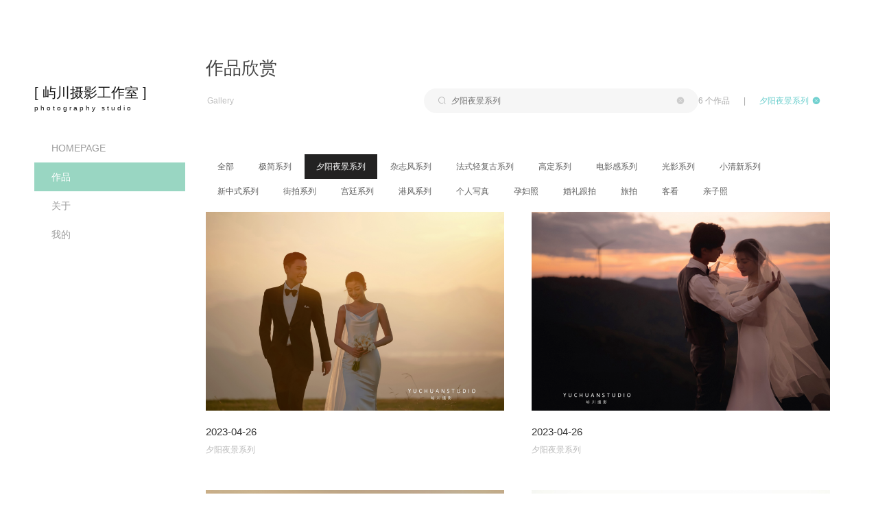

--- FILE ---
content_type: text/html; charset=utf-8
request_url: http://yuchuansheying.com/work/list?category_id=2654781
body_size: 23794
content:
<!DOCTYPE html><html><head><title>屿川摄影工作室</title><meta charSet="UTF-8"/><link rel="stylesheet" href="/static/styles/home.css"/><link rel="stylesheet" href="/static/styles/template6.css"/><link href="https://static.picbling.cn/1.11.0_antd.min.css" rel="stylesheet"/><link href="https://static.picbling.cn/1.6.0_slick.min.css" rel="stylesheet"/><link href="https://at.alicdn.com/t/c/font_1232407_i0hhadstg5e.css" rel="stylesheet"/><link href="https://static.picbling.cn/ajax/libs/slick-carousel/1.6.0/slick-theme.min.css" rel="stylesheet"/><meta name="viewport" content="initial-scale=1, maximum-scale=1,minimum-scale=1.0, viewport-fit=cover"/><meta name="renderer" content="webkit"/><meta name="keywords"/><meta name="description" content="拍摄有温度的照片，记录平凡生活中的美好。每一张照片，都是时光的标本；每一次快门，都是一瞬间的精彩。为你停住时光的脚步，为你扑捉霎那间的极致。一路上有我，伴随着你人生旅途，记录美好的点滴。"/><script src="https://img.picbling.cn/script/track202305102.js?project=pb-homepage-server&amp;version=1.0.2"></script><script type="text/javascript" src="//vm.gtimg.cn/tencentvideo/txp/js/iframe/api.js"></script><script src="https://static.picbling.cn/baidupush.js"></script><link rel="preload" href="/_next/static/css/276ef6a791b785146245.css" as="style"/><link rel="stylesheet" href="/_next/static/css/276ef6a791b785146245.css" data-n-p=""/><link rel="preload" href="/_next/static/css/ab81b126b556c2e1dea7.css" as="style"/><link rel="stylesheet" href="/_next/static/css/ab81b126b556c2e1dea7.css" data-n-p=""/><noscript data-n-css="true"></noscript><link rel="preload" href="/_next/static/chunks/main-56eabf7e5d26461e7d03.js" as="script"/><link rel="preload" href="/_next/static/chunks/webpack-e067438c4cf4ef2ef178.js" as="script"/><link rel="preload" href="/_next/static/chunks/framework.1dba6c2233b05fbf3bc5.js" as="script"/><link rel="preload" href="/_next/static/chunks/10f5b5604d18b6df090a6885080af549f4a541e3.d8d32627c4d0149c41d3.js" as="script"/><link rel="preload" href="/_next/static/chunks/6b1021c56ae2dfb3332915a46aa994e654507363.9b60508603155df314eb.js" as="script"/><link rel="preload" href="/_next/static/chunks/pages/_app-e3e3fbc4857661b01503.js" as="script"/><link rel="preload" href="/_next/static/chunks/4f149b58.cef6e6ee30ae6ed92e93.js" as="script"/><link rel="preload" href="/_next/static/chunks/29107295.b1e7d460d5724627c1e2.js" as="script"/><link rel="preload" href="/_next/static/chunks/ac7bd29fcb20373219c067a661f4e0732c8d2d00.e9a9cf17cad1b9690c94.js" as="script"/><link rel="preload" href="/_next/static/chunks/ac7bd29fcb20373219c067a661f4e0732c8d2d00_CSS.bca366718f045dbe8189.js" as="script"/><link rel="preload" href="/_next/static/chunks/94e881b0a8f0e1a5fc45ddec84395154e91bb777.ac02ef766b44587bb1e0.js" as="script"/><link rel="preload" href="/_next/static/chunks/d953f0d93b3b008fc2a1b2f220cec794e59c01a9.f8d2a50cc10e994484cd.js" as="script"/><link rel="preload" href="/_next/static/chunks/0673961e3d1219276d7002a93ecd593978a00d18.7adeaef6a3a98befbffc.js" as="script"/><link rel="preload" href="/_next/static/chunks/5ff7ce210d8ff8caa7dcdb91eb69aabd40228240.e803005da67deca5ad19.js" as="script"/><link rel="preload" href="/_next/static/chunks/5f4d7a29ff5f45cd669b346387d7f2ab21e85069.d22e5e4c1cd20a0f6a91.js" as="script"/><link rel="preload" href="/_next/static/chunks/5360754fa0991794913767a0d00048cf18c7f711.c0976bc5882e37f55b25.js" as="script"/><link rel="preload" href="/_next/static/chunks/6c9dcdda7de312ee261af10cfb333552e436edb0.08863e7430db1647ccd6.js" as="script"/><link rel="preload" href="/_next/static/chunks/87fafe9b93805c24c4f4f06be81e3487e70f842e.e252c06873d86429fcf0.js" as="script"/><link rel="preload" href="/_next/static/chunks/2b0bb468c43609129b2cf899e2894aa61d4bc49a.ac91fcb8ae3278cb8715.js" as="script"/><link rel="preload" href="/_next/static/chunks/1aa09c5ac5d21979a54177b48d62c56f88f3c4ba.f13202de5b541a50d704.js" as="script"/><link rel="preload" href="/_next/static/chunks/1aa09c5ac5d21979a54177b48d62c56f88f3c4ba_CSS.0a9df40964f45812aedb.js" as="script"/><link rel="preload" href="/_next/static/chunks/pages/workList-2d5b8ca984fff28e3fcc.js" as="script"/></head><body><div id="__next"><div><div></div><div></div><div><div class="template6_nav_wrap"><header class="content"><a href="/" class="user_name"><span>[ <!-- -->屿川摄影工作室<!-- --> ]</span><span class="sub_title">photography studio</span></a><ul class="nav"><li class="navitem"><a href="/" class="nav-a">HOMEPAGE</a></li><li class="navitem"><a href="/work/list" class="nav-a active"><span>作品</span></a></li><li class="navitem"><a href="/about" class="nav-a"><span>关于</span></a></li><li class="navitem"><a class="nav-a"><span>我的</span></a></li></ul></header><div class="account_modal_wrap" style="display:none"><div class="account_modal_wrap_content"><div class="account_modal_wrap_wxcode_btn"><p class="account_modal_wrap_wxcode_indent"><span>扫码查看「个人中心」</span></p><div class="acount_modal_sanjiao"></div></div><div class="account_modal_wrap_header" style="padding:30px"><img src="https://api.picbling.com/api/p/user/getWxappQrcodeV3?uuid=839ecbb244a043d9ba1a679682e64166" class="account_modal_wrap_header_wxcode_img"/><p class="account_modal_wrap_header_wxcode_title"><span>微信扫码登录小程序</span></p></div></div></div></div><div class="template6_blog_sitecontent"><div><div><div class="blog_list_itle"><p class="title"><span>作品欣赏</span></p><div class="search_main"><p class="sub_title">Gallery</p><div class="GuestSliceSearch_guest_slice_search_main__nhZeA GuestSliceSearch_isWhite__1zTZD guestSliceSearch_template6_search_component__Z0eat"><div class="guest_slice_search_content" style="max-width:800px"><div class="search_content"><div class="search_input"><i class="icon-sousuo icon_tu"></i><input type="text" maxLength="10" value="" placeholder="搜索作品" class="search_input_text"/></div></div><div class="search_right"><span>6<!-- --> <span>个作品</span></span><span><span style="margin:0 20px">|</span><span style="cursor:pointer" class="clear"><span>清除筛选条件</span></span></span></div></div></div></div></div><div class="guestSliceSearch_menu_content__2K5OL"><div class="guestSliceSearch_menu_items__1ZKaB"><a href="/work/list" class="category_item">全部</a></div><div class="guestSliceSearch_menu_items__1ZKaB"><a href="/work/list?category_id=2653653" class="category_item"><span>极简系列</span></a></div><div class="guestSliceSearch_menu_items__1ZKaB"><a href="/work/list?category_id=2654781" class="category_item"><span>夕阳夜景系列</span></a></div><div class="guestSliceSearch_menu_items__1ZKaB"><a href="/work/list?category_id=2653649" class="category_item"><span>杂志风系列</span></a></div><div class="guestSliceSearch_menu_items__1ZKaB"><a href="/work/list?category_id=2678776" class="category_item"><span>法式轻复古系列</span></a></div><div class="guestSliceSearch_menu_items__1ZKaB"><a href="/work/list?category_id=2968186" class="category_item"><span>高定系列</span></a></div><div class="guestSliceSearch_menu_items__1ZKaB"><a href="/work/list?category_id=2968262" class="category_item"><span>电影感系列</span></a></div><div class="guestSliceSearch_menu_items__1ZKaB"><a href="/work/list?category_id=2968204" class="category_item"><span>光影系列</span></a></div><div class="guestSliceSearch_menu_items__1ZKaB"><a href="/work/list?category_id=2968175" class="category_item"><span>小清新系列</span></a></div><div class="guestSliceSearch_menu_items__1ZKaB"><a href="/work/list?category_id=2654782" class="category_item"><span>新中式系列</span></a></div><div class="guestSliceSearch_menu_items__1ZKaB"><a href="/work/list?category_id=2968195" class="category_item"><span>街拍系列</span></a></div><div class="guestSliceSearch_menu_items__1ZKaB"><a href="/work/list?category_id=2803557" class="category_item"><span>宫廷系列</span></a></div><div class="guestSliceSearch_menu_items__1ZKaB"><a href="/work/list?category_id=2968176" class="category_item"><span>港风系列</span></a></div><div class="guestSliceSearch_menu_items__1ZKaB"><a href="/work/list?category_id=2691961" class="category_item"><span>个人写真</span></a></div><div class="guestSliceSearch_menu_items__1ZKaB"><a href="/work/list?category_id=2653648" class="category_item"><span>孕妇照</span></a></div><div class="guestSliceSearch_menu_items__1ZKaB"><a href="/work/list?category_id=2760423" class="category_item"><span>婚礼跟拍</span></a></div><div class="guestSliceSearch_menu_items__1ZKaB"><a href="/work/list?category_id=3391008" class="category_item"><span>旅拍</span></a></div><div class="guestSliceSearch_menu_items__1ZKaB"><a href="/work/list?category_id=3758890" class="category_item"><span>客看</span></a></div><div class="guestSliceSearch_menu_items__1ZKaB"><a href="/work/list?category_id=3758899" class="category_item"><span>亲子照</span></a></div></div></div><div class="template2_work_list_wrap"><div class="template6_waterfall_cover"><div class="list_blog_waterfall work_item"><a><div class="cover_url_wrap"><div class="cover_url" style="background:url(https://img.picbling.cn/60508fd1-a8ae-4491-8f32-b1671ad012b4-rectw800) center/cover no-repeat"></div></div><div class="title">2023-04-26</div><div class="sub_title">夕阳夜景系列</div></a></div><div class="list_blog_waterfall work_item"><a><div class="cover_url_wrap"><div class="cover_url" style="background:url(https://img.picbling.cn/d9af4e87-4791-409d-b55a-684f2b68b93a-rectw800) center/cover no-repeat"></div></div><div class="title">2023-04-26</div><div class="sub_title">夕阳夜景系列</div></a></div><div class="list_blog_waterfall work_item"><a><div class="cover_url_wrap"><div class="cover_url" style="background:url(https://img.picbling.cn/6327d5c4-1291-4c8a-a932-e67b7b6b7d5c-rectw800) center/cover no-repeat"></div></div><div class="title">2023-02-26</div><div class="sub_title">夕阳夜景系列</div></a></div><div class="list_blog_waterfall work_item"><a><div class="cover_url_wrap"><div class="cover_url" style="background:url(https://img.picbling.cn/da35e225-eb3b-4299-8299-bd2678b8cd0e-rectw800) center/cover no-repeat"></div></div><div class="title">2023-02-26</div><div class="sub_title">夕阳夜景系列</div></a></div><div class="list_blog_waterfall work_item"><a><div class="cover_url_wrap"><div class="cover_url" style="background:url(https://img.picbling.cn/17dee990-aa63-4887-ac40-a6062720be3d-rectw800) center/cover no-repeat"></div></div><div class="title">2023-02-26</div><div class="sub_title">夕阳夜景系列</div></a></div><div class="list_blog_waterfall work_item"><a><div class="cover_url_wrap"><div class="cover_url" style="background:url(https://img.picbling.cn/9363fc9f-7e95-4003-a366-44053acbdb50-rectw800) center/cover no-repeat"></div></div><div class="title">2023-02-26</div><div class="sub_title">夕阳夜景系列</div></a></div></div></div></div><div style="text-align:center"><div class="paginationContent" style="margin-top:50px"></div></div></div><div class="footer_container"><div class="footer_content" style="background:url(https://img.picbling.cn/0436fa51-38cd-49d3-bc70-c9bb5144d06b.jpeg-wechatApp800) center/cover no-repeat"><div class="footer_content_copy"></div><div class="footer_content_wrap"><div class="footer_item"><p class="fir_title"><span>联系我们</span></p><p class="sub_title">Contact Us</p></div><div class="footer_item"><p class="title"><span>关注</span></p><div><div class="icon_wrap"><i class="icon-weibo03 weiboBtn"></i></div><div class="icon_wrap"><i class="icon-wechat03 wechatBtn"></i></div><div class="icon_wrap"><i class="icon-xiaohongshu1 wechatBtn" style="font-size:18px"></i></div><div class="icon_wrap"><i class="icon-douyin wechatBtn" style="font-size:18px"></i></div></div></div><div class="footer_item"><p class="title">屿川摄影工作室</p><div class="detial_info_wrap"><p class="detial_info"><span>微信：</span>hyz1993a</p><p class="detial_info"><span>电话：</span>18885819809</p></div></div><div class="footer_item"><div><img src="https://img.picbling.cn/e1193a4f-a8de-430d-b023-5f4f943c4b5e" alt="" width="100px"/><p><span>微信二维码</span></p></div></div><div class="footer_address" style="margin-left:50%"><p class="detial_info" style="display:flex;flex-wrap:nowrap;width:100%"><span style="flex-shrink:0"><span>地址：</span></span> <span class="textWrapping">七星关区郭家湾老干所<br/></span></p></div></div></div><div class="footer_bar" style="display:flex;justify-content:center;align-items:center"><p class="footer_bar_item">COPYRIGHT (©) <!-- -->屿川摄影工作室<!-- --> </p><span class="beian_text"><a href="https://beian.miit.gov.cn" class="beian_number" target="_blank"><span></span></a></span><p class="footer_bar_item"><span>拾光盒子提供技术支持</span><a href="https://www.picbling.com/" class="black_color" style="color:#333;padding-left:5px">Login</a></p></div><div style="display:none"><div style="width:100%;height:100%;background:rgba(0,0,0,.45);position:fixed;top:0;left:0;z-index:1000"></div><div style="width:300px;background:#fff;z-index:5000;position:fixed;top:50%;left:50%;-webkit-transform:translate(-50%,-50%);-moz-transform:translate(-50%,-50%);-ms-transform:translate(-50%,-50%);-o-transform:translate(-50%,-50%);transform:translate(-50%,-50%);padding:30px;text-align:center"><div></div><div style="width:190px;margin:0 auto"><img src="https://img.picbling.cn/e1193a4f-a8de-430d-b023-5f4f943c4b5e" class="footerWeCode" alt="暂未提供二维码"/></div><div style="display:block;color:rgb(37,36,38);font-size:14px;margin:10px auto 0"><div><div class="center codeText"><span>微信：</span>hyz1993a</div><div class="center codeText"><span>扫一扫 添加我为微信好友</span></div></div></div></div></div></div></div><div class="ppx_block"></div><div class="account_modal_wrap" style="display:none"><div class="account_modal_wrap_content"><div class="account_modal_wrap_wxcode_btn"><p class="account_modal_wrap_wxcode_indent"><span>这是私密作品</span></p><div class="acount_modal_sanjiao"></div></div><div class="account_modal_wrap_header" style="padding:30px"><img class="account_modal_wrap_header_wxcode_img"/><p class="account_modal_wrap_header_wxcode_title"><span>微信扫码使用密码访问</span></p></div></div></div></div></div><script id="__NEXT_DATA__" type="application/json">{"props":{"pageProps":{"workTotal":6,"workList":[{"id":2405933,"title":"2023-04-26","createdAt":"2023-04-26T08:32:00.000Z","cover_url":"https://img.picbling.cn/60508fd1-a8ae-4491-8f32-b1671ad012b4","cover_url_src":"https://img.picbling.cn/work_374220_281f54ef-02b7-4cb6-9c66-25b1308ff8c0.jpeg","work_category_id":2654781,"show_waterfall_flow":0,"description":"青春本来就是马不停蹄的渴望与向往。","uuid":"a98a02a68796482980919e345507d1e8","pwd":null,"dic_series_category":{"id":2654781,"name":"夕阳夜景系列","cover_url":""},"is_show_work_date":0,"member_list":[]},{"id":2405930,"title":"2023-04-26","createdAt":"2023-04-26T08:31:21.000Z","cover_url":"https://img.picbling.cn/d9af4e87-4791-409d-b55a-684f2b68b93a","cover_url_src":"https://img.picbling.cn/work_374220_005e48ce-9ffb-456c-8f61-a99572ab165a.jpeg","work_category_id":2654781,"show_waterfall_flow":0,"description":"把一家人的快乐时光，装进相机里。爱和故事都很长，你听我慢慢跟你讲。\n","uuid":"58caebf4c878422b848b41f1336f837a","pwd":null,"dic_series_category":{"id":2654781,"name":"夕阳夜景系列","cover_url":""},"is_show_work_date":0,"member_list":[]},{"id":2196033,"title":"2023-02-26","createdAt":"2023-02-26T11:04:20.000Z","cover_url":"https://img.picbling.cn/6327d5c4-1291-4c8a-a932-e67b7b6b7d5c","cover_url_src":"https://img.picbling.cn/work_374220_27ae489b-7cea-474c-a188-d8bd350c634e.jpeg","work_category_id":2654781,"show_waterfall_flow":0,"description":"其实四季还是一样，只是跟你在一起的时候，秋风也温柔，冬雪也温柔。","uuid":"67b98b3ad0af4e01898e7b03ac25d0ad","pwd":null,"dic_series_category":{"id":2654781,"name":"夕阳夜景系列","cover_url":""},"is_show_work_date":0,"member_list":[]},{"id":2196024,"title":"2023-02-26","createdAt":"2023-02-26T11:01:50.000Z","cover_url":"https://img.picbling.cn/da35e225-eb3b-4299-8299-bd2678b8cd0e","cover_url_src":"https://img.picbling.cn/work_374220_cfb76656-3af6-4ea6-be87-10480b1fb27b.jpeg","work_category_id":2654781,"show_waterfall_flow":0,"description":"想跟你在平淡日子里的相濡以沫，\n在寒凉岁月里的安暖相陪，\n在夕阳的余辉中，白发苍苍相互搀扶蹒跚","uuid":"a8d117ef29ea44328c74e9c75305be76","pwd":null,"dic_series_category":{"id":2654781,"name":"夕阳夜景系列","cover_url":""},"is_show_work_date":0,"member_list":[]},{"id":2196005,"title":"2023-02-26","createdAt":"2023-02-26T10:56:02.000Z","cover_url":"https://img.picbling.cn/17dee990-aa63-4887-ac40-a6062720be3d","cover_url_src":"https://img.picbling.cn/work_374220_2821184f-19b6-4f1b-95c5-19733fada243.jpeg","work_category_id":2654781,"show_waterfall_flow":0,"description":"我喜欢你 \n像云漂泊九万里，不曾歇息\n像雪肆虐大地，茫茫无际\n像雨洒落在热带与基地，不远万里","uuid":"6b8d4d7e3f7f4992b72993fac5479f21","pwd":null,"dic_series_category":{"id":2654781,"name":"夕阳夜景系列","cover_url":""},"is_show_work_date":0,"member_list":[]},{"id":2195992,"title":"2023-02-26","createdAt":"2023-02-26T10:52:16.000Z","cover_url":"https://img.picbling.cn/9363fc9f-7e95-4003-a366-44053acbdb50","cover_url_src":"https://img.picbling.cn/work_374220_2c7365ed-30ee-4af7-b2c9-e099dc95e536.jpeg","work_category_id":2654781,"show_waterfall_flow":0,"description":"Want to give you a hug,\nlet the world know.","uuid":"39aca5fed8c44bf2aacbfdaf1df77949","pwd":null,"dic_series_category":{"id":2654781,"name":"夕阳夜景系列","cover_url":""},"is_show_work_date":0,"member_list":[]}],"photographerInfo":{"id":374220,"homepage_domain":"yuchuansheying","homepage_top_domain":"www.yuchuansheying.com","location":"贵州 毕节","user_name":"屿川摄影工作室","phone":"18885819809","avatar_url":"https://img.picbling.cn/5e9f36a6-1bb7-4e4f-9c64-bf731280aff1","is_v":1,"vip_end_date":"2026-02-25T02:36:12.000Z","weibo":null,"weibo_name":null,"admin_wx":"hyz1993a","description":"拍摄有温度的照片，记录平凡生活中的美好。每一张照片，都是时光的标本；每一次快门，都是一瞬间的精彩。为你停住时光的脚步，为你扑捉霎那间的极致。一路上有我，伴随着你人生旅途，记录美好的点滴。","wx_qrcode_url":"https://img.picbling.cn/e1193a4f-a8de-430d-b023-5f4f943c4b5e","is_show_phone":1,"contact_number":"18885819809","detail_address":"七星关区郭家湾老干所","senior_vip_type":24,"vip_type":2,"signature":"记录时光中最美的瞬间","uuid":"839ecbb244a043d9ba1a679682e64166","douyin_url":null,"homepage_logo_url":null,"homepage_language":1,"homepage_logo_type":1,"homepage_template_id":6,"homepage_work_list_type":1,"homepage_keywords":null,"homepage_sub_keywords":null,"homepage_video_url":null,"homepage_video_type":0,"homepage_video_cover_url":null,"homepage_show_works":0,"homepage_show_blogs":1,"wxapp_ad_hidden":0,"homepage_beian":null,"show_customer_center":1,"is_lfs":0,"is_pfop":0,"baidu_tongji_key":null,"wxapp_menu_index":"HOMEPAGE","wxapp_menu_work":null,"wxapp_menu_series":null,"wxapp_menu_about":"","wxapp_menu_cs":null,"wxapp_language":1,"is_show_series":0,"wx_principal_name":"贵州省珈艾哆婚纱美学设计有限公司","homepage_square_logo_url":null,"xhs_index_url":null,"website_icon_url":null,"tb_user_homepage_team_members":[],"tb_user_description_images":[],"covers":[{"width":3000,"height":2000,"fsize":1312641,"id":3670502,"url":"https://img.picbling.cn/0436fa51-38cd-49d3-bc70-c9bb5144d06b.jpeg","sequence":0},{"width":3000,"height":2000,"fsize":716989,"id":3700331,"url":"https://img.picbling.cn/6252938f-3368-4feb-ae47-fac84250d140.jpeg","sequence":1},{"width":3000,"height":2001,"fsize":1074519,"id":3700333,"url":"https://img.picbling.cn/73ad4b6c-b472-44ad-b895-543ae406b12e.jpeg","sequence":2},{"width":3000,"height":2000,"fsize":815800,"id":3670499,"url":"https://img.picbling.cn/e0e3a4bd-4f47-4721-89fc-5e956f6f2dcb.jpeg","sequence":3},{"width":3000,"height":1846,"fsize":606597,"id":3670538,"url":"https://img.picbling.cn/0401f4a8-d240-489f-a1b3-786ab7571c6b.jpeg","sequence":4},{"width":3000,"height":2000,"fsize":1011090,"id":3700332,"url":"https://img.picbling.cn/698bf740-edca-4180-97a3-16582e7e56bd.jpeg","sequence":5}],"is_show_work_date":0,"is_show_evaluation":0,"is_def_show_evaluation":1,"is_show_consult":1,"is_allow_download_user_cover":0,"is_show_wxapp_index_reserve":0,"work_category_position":1,"series_category_position":1,"storiesList":[],"hostname":"yuchuansheying.com"},"state":"Lar","workCategoryList":[{"horizontal_crop":null,"vertical_crop":null,"id":2653653,"name":"极简系列","cover_url":null,"sequence":0,"horizontal_cover_url":null,"vertical_cover_url":null,"parent_id":null,"sub_name":null,"category_id":2653653,"work_count":15,"dic_series_category":{"id":2653653,"name":"极简系列","sub_name":null,"sequence":0,"horizontal_crop":null,"vertical_crop":null,"horizontal_cover_url":null,"vertical_cover_url":null},"childrens":[],"category_ids":[]},{"horizontal_crop":null,"vertical_crop":null,"id":2654781,"name":"夕阳夜景系列","cover_url":"","sequence":1,"horizontal_cover_url":null,"vertical_cover_url":null,"parent_id":null,"sub_name":null,"category_id":2654781,"work_count":6,"dic_series_category":{"id":2654781,"name":"夕阳夜景系列","sub_name":null,"sequence":1,"horizontal_crop":null,"vertical_crop":null,"horizontal_cover_url":null,"vertical_cover_url":null},"childrens":[],"category_ids":[]},{"horizontal_crop":null,"vertical_crop":null,"id":2653649,"name":"杂志风系列","cover_url":null,"sequence":2,"horizontal_cover_url":null,"vertical_cover_url":null,"parent_id":null,"sub_name":null,"category_id":2653649,"work_count":3,"dic_series_category":{"id":2653649,"name":"杂志风系列","sub_name":null,"sequence":2,"horizontal_crop":null,"vertical_crop":null,"horizontal_cover_url":null,"vertical_cover_url":null},"childrens":[],"category_ids":[]},{"horizontal_crop":null,"vertical_crop":null,"id":2678776,"name":"法式轻复古系列","cover_url":"","sequence":3,"horizontal_cover_url":null,"vertical_cover_url":null,"parent_id":null,"sub_name":null,"category_id":2678776,"work_count":18,"dic_series_category":{"id":2678776,"name":"法式轻复古系列","sub_name":null,"sequence":3,"horizontal_crop":null,"vertical_crop":null,"horizontal_cover_url":null,"vertical_cover_url":null},"childrens":[],"category_ids":[]},{"horizontal_crop":null,"vertical_crop":null,"id":2968186,"name":"高定系列","cover_url":"","sequence":4,"horizontal_cover_url":null,"vertical_cover_url":null,"parent_id":null,"sub_name":null,"category_id":2968186,"work_count":8,"dic_series_category":{"id":2968186,"name":"高定系列","sub_name":null,"sequence":4,"horizontal_crop":null,"vertical_crop":null,"horizontal_cover_url":null,"vertical_cover_url":null},"childrens":[],"category_ids":[]},{"horizontal_crop":null,"vertical_crop":null,"id":2968262,"name":"电影感系列","cover_url":"","sequence":5,"horizontal_cover_url":null,"vertical_cover_url":null,"parent_id":null,"sub_name":null,"category_id":2968262,"work_count":11,"dic_series_category":{"id":2968262,"name":"电影感系列","sub_name":null,"sequence":5,"horizontal_crop":null,"vertical_crop":null,"horizontal_cover_url":null,"vertical_cover_url":null},"childrens":[],"category_ids":[]},{"horizontal_crop":null,"vertical_crop":null,"id":2968204,"name":"光影系列","cover_url":"","sequence":6,"horizontal_cover_url":null,"vertical_cover_url":null,"parent_id":null,"sub_name":null,"category_id":2968204,"work_count":4,"dic_series_category":{"id":2968204,"name":"光影系列","sub_name":null,"sequence":6,"horizontal_crop":null,"vertical_crop":null,"horizontal_cover_url":null,"vertical_cover_url":null},"childrens":[],"category_ids":[]},{"horizontal_crop":null,"vertical_crop":null,"id":2968175,"name":"小清新系列","cover_url":"","sequence":7,"horizontal_cover_url":null,"vertical_cover_url":null,"parent_id":null,"sub_name":null,"category_id":2968175,"work_count":8,"dic_series_category":{"id":2968175,"name":"小清新系列","sub_name":null,"sequence":7,"horizontal_crop":null,"vertical_crop":null,"horizontal_cover_url":null,"vertical_cover_url":null},"childrens":[],"category_ids":[]},{"horizontal_crop":null,"vertical_crop":null,"id":2654782,"name":"新中式系列","cover_url":"","sequence":8,"horizontal_cover_url":null,"vertical_cover_url":null,"parent_id":null,"sub_name":null,"category_id":2654782,"work_count":12,"dic_series_category":{"id":2654782,"name":"新中式系列","sub_name":null,"sequence":8,"horizontal_crop":null,"vertical_crop":null,"horizontal_cover_url":null,"vertical_cover_url":null},"childrens":[],"category_ids":[]},{"horizontal_crop":null,"vertical_crop":null,"id":2968195,"name":"街拍系列","cover_url":"","sequence":9,"horizontal_cover_url":null,"vertical_cover_url":null,"parent_id":null,"sub_name":null,"category_id":2968195,"work_count":6,"dic_series_category":{"id":2968195,"name":"街拍系列","sub_name":null,"sequence":9,"horizontal_crop":null,"vertical_crop":null,"horizontal_cover_url":null,"vertical_cover_url":null},"childrens":[],"category_ids":[]},{"horizontal_crop":null,"vertical_crop":null,"id":2803557,"name":"宫廷系列","cover_url":"","sequence":10,"horizontal_cover_url":null,"vertical_cover_url":null,"parent_id":null,"sub_name":null,"category_id":2803557,"work_count":1,"dic_series_category":{"id":2803557,"name":"宫廷系列","sub_name":null,"sequence":10,"horizontal_crop":null,"vertical_crop":null,"horizontal_cover_url":null,"vertical_cover_url":null},"childrens":[],"category_ids":[]},{"horizontal_crop":null,"vertical_crop":null,"id":2968176,"name":"港风系列","cover_url":"","sequence":11,"horizontal_cover_url":null,"vertical_cover_url":null,"parent_id":null,"sub_name":null,"category_id":2968176,"work_count":2,"dic_series_category":{"id":2968176,"name":"港风系列","sub_name":null,"sequence":11,"horizontal_crop":null,"vertical_crop":null,"horizontal_cover_url":null,"vertical_cover_url":null},"childrens":[],"category_ids":[]},{"horizontal_crop":null,"vertical_crop":null,"id":2691961,"name":"个人写真","cover_url":"","sequence":12,"horizontal_cover_url":null,"vertical_cover_url":null,"parent_id":null,"sub_name":null,"category_id":2691961,"work_count":17,"dic_series_category":{"id":2691961,"name":"个人写真","sub_name":null,"sequence":12,"horizontal_crop":null,"vertical_crop":null,"horizontal_cover_url":null,"vertical_cover_url":null},"childrens":[],"category_ids":[]},{"horizontal_crop":null,"vertical_crop":null,"id":2653648,"name":"孕妇照","cover_url":null,"sequence":13,"horizontal_cover_url":null,"vertical_cover_url":null,"parent_id":null,"sub_name":null,"category_id":2653648,"work_count":7,"dic_series_category":{"id":2653648,"name":"孕妇照","sub_name":null,"sequence":13,"horizontal_crop":null,"vertical_crop":null,"horizontal_cover_url":null,"vertical_cover_url":null},"childrens":[],"category_ids":[]},{"horizontal_crop":null,"vertical_crop":null,"id":2760423,"name":"婚礼跟拍","cover_url":"","sequence":14,"horizontal_cover_url":null,"vertical_cover_url":null,"parent_id":null,"sub_name":null,"category_id":2760423,"work_count":4,"dic_series_category":{"id":2760423,"name":"婚礼跟拍","sub_name":null,"sequence":14,"horizontal_crop":null,"vertical_crop":null,"horizontal_cover_url":null,"vertical_cover_url":null},"childrens":[],"category_ids":[]},{"horizontal_crop":null,"vertical_crop":null,"id":3391008,"name":"旅拍","cover_url":"","sequence":15,"horizontal_cover_url":null,"vertical_cover_url":null,"parent_id":null,"sub_name":null,"category_id":3391008,"work_count":2,"dic_series_category":{"id":3391008,"name":"旅拍","sub_name":null,"sequence":15,"horizontal_crop":null,"vertical_crop":null,"horizontal_cover_url":null,"vertical_cover_url":null},"childrens":[],"category_ids":[]},{"horizontal_crop":null,"vertical_crop":null,"id":3758890,"name":"客看","cover_url":"","sequence":16,"horizontal_cover_url":null,"vertical_cover_url":null,"parent_id":null,"sub_name":null,"category_id":3758890,"work_count":10,"dic_series_category":{"id":3758890,"name":"客看","sub_name":null,"sequence":16,"horizontal_crop":null,"vertical_crop":null,"horizontal_cover_url":null,"vertical_cover_url":null},"childrens":[],"category_ids":[]},{"horizontal_crop":null,"vertical_crop":null,"id":3758899,"name":"亲子照","cover_url":"","sequence":17,"horizontal_cover_url":null,"vertical_cover_url":null,"parent_id":null,"sub_name":null,"category_id":3758899,"work_count":1,"dic_series_category":{"id":3758899,"name":"亲子照","sub_name":null,"sequence":17,"horizontal_crop":null,"vertical_crop":null,"horizontal_cover_url":null,"vertical_cover_url":null},"childrens":[],"category_ids":[]}],"seriesCategoryList":[],"queryItem":{"category_id":"2654781"},"covers":[{"width":3000,"height":2000,"fsize":1312641,"id":3670502,"url":"https://img.picbling.cn/0436fa51-38cd-49d3-bc70-c9bb5144d06b.jpeg","sequence":0},{"width":3000,"height":2000,"fsize":716989,"id":3700331,"url":"https://img.picbling.cn/6252938f-3368-4feb-ae47-fac84250d140.jpeg","sequence":1},{"width":3000,"height":2001,"fsize":1074519,"id":3700333,"url":"https://img.picbling.cn/73ad4b6c-b472-44ad-b895-543ae406b12e.jpeg","sequence":2},{"width":3000,"height":2000,"fsize":815800,"id":3670499,"url":"https://img.picbling.cn/e0e3a4bd-4f47-4721-89fc-5e956f6f2dcb.jpeg","sequence":3},{"width":3000,"height":1846,"fsize":606597,"id":3670538,"url":"https://img.picbling.cn/0401f4a8-d240-489f-a1b3-786ab7571c6b.jpeg","sequence":4},{"width":3000,"height":2000,"fsize":1011090,"id":3700332,"url":"https://img.picbling.cn/698bf740-edca-4180-97a3-16582e7e56bd.jpeg","sequence":5}],"isDevelopment":false,"member_list":[],"memberId":null,"topWorkList":[],"pageSize":60,"cateGoryCovers":[{"horizontal_crop":null,"vertical_crop":null,"id":2653653,"name":"极简系列","cover_url":"https://img.picbling.cn/28baa6a9-6394-4d8e-b477-c81011750399","sequence":0,"horizontal_cover_url":null,"vertical_cover_url":null,"parent_id":null,"sub_name":null,"tb_user_work_category_relations":[{"id":1612458,"user_set_category":1,"createdAt":"2024-04-25T06:37:14.000Z","updatedAt":"2024-04-25T06:37:14.000Z","deletedAt":null,"work_category_id":2653653,"work_id":2196012,"user_id":374220},{"id":1612492,"user_set_category":1,"createdAt":"2024-04-25T06:37:16.000Z","updatedAt":"2024-04-25T06:37:16.000Z","deletedAt":null,"work_category_id":2653653,"work_id":2196047,"user_id":374220},{"id":1612501,"user_set_category":0,"createdAt":"2024-04-25T06:37:16.000Z","updatedAt":"2024-04-25T06:37:16.000Z","deletedAt":null,"work_category_id":2653653,"work_id":2196054,"user_id":374220},{"id":1612508,"user_set_category":0,"createdAt":"2024-04-25T06:37:16.000Z","updatedAt":"2024-04-25T06:37:16.000Z","deletedAt":null,"work_category_id":2653653,"work_id":2196061,"user_id":374220},{"id":1612517,"user_set_category":1,"createdAt":"2024-04-25T06:37:17.000Z","updatedAt":"2024-04-25T06:37:17.000Z","deletedAt":null,"work_category_id":2653653,"work_id":2196071,"user_id":374220},{"id":1612521,"user_set_category":1,"createdAt":"2024-04-25T06:37:17.000Z","updatedAt":"2024-04-25T06:37:17.000Z","deletedAt":null,"work_category_id":2653653,"work_id":2196076,"user_id":374220},{"id":1612524,"user_set_category":0,"createdAt":"2024-04-25T06:37:17.000Z","updatedAt":"2024-04-25T06:37:17.000Z","deletedAt":null,"work_category_id":2653653,"work_id":2196080,"user_id":374220},{"id":1612527,"user_set_category":1,"createdAt":"2024-04-25T06:37:17.000Z","updatedAt":"2024-04-25T06:37:17.000Z","deletedAt":null,"work_category_id":2653653,"work_id":2196083,"user_id":374220},{"id":1612559,"user_set_category":0,"createdAt":"2024-04-25T06:37:18.000Z","updatedAt":"2024-04-25T06:37:18.000Z","deletedAt":null,"work_category_id":2653653,"work_id":2196120,"user_id":374220},{"id":1612570,"user_set_category":1,"createdAt":"2024-04-25T06:37:19.000Z","updatedAt":"2024-04-25T06:37:19.000Z","deletedAt":null,"work_category_id":2653653,"work_id":2196135,"user_id":374220},{"id":1718093,"user_set_category":1,"createdAt":"2024-04-25T07:48:15.000Z","updatedAt":"2024-04-25T07:48:15.000Z","deletedAt":null,"work_category_id":2653653,"work_id":2319042,"user_id":374220},{"id":1791983,"user_set_category":0,"createdAt":"2024-04-25T08:39:43.000Z","updatedAt":"2024-04-25T08:39:43.000Z","deletedAt":null,"work_category_id":2653653,"work_id":2404649,"user_id":374220},{"id":1791985,"user_set_category":0,"createdAt":"2024-04-25T08:39:43.000Z","updatedAt":"2024-04-25T08:39:43.000Z","deletedAt":null,"work_category_id":2653653,"work_id":2404652,"user_id":374220},{"id":1791993,"user_set_category":0,"createdAt":"2024-04-25T08:39:45.000Z","updatedAt":"2024-04-25T08:39:45.000Z","deletedAt":null,"work_category_id":2653653,"work_id":2404660,"user_id":374220},{"id":1792000,"user_set_category":0,"createdAt":"2024-04-25T08:39:45.000Z","updatedAt":"2024-04-25T08:39:45.000Z","deletedAt":null,"work_category_id":2653653,"work_id":2404667,"user_id":374220},{"id":1792022,"user_set_category":1,"createdAt":"2024-04-25T08:39:45.000Z","updatedAt":"2024-04-25T08:39:45.000Z","deletedAt":null,"work_category_id":2653653,"work_id":2404689,"user_id":374220},{"id":1792027,"user_set_category":0,"createdAt":"2024-04-25T08:39:46.000Z","updatedAt":"2024-04-25T08:39:46.000Z","deletedAt":null,"work_category_id":2653653,"work_id":2404694,"user_id":374220},{"id":1792038,"user_set_category":1,"createdAt":"2024-04-25T08:39:46.000Z","updatedAt":"2024-04-25T08:39:46.000Z","deletedAt":null,"work_category_id":2653653,"work_id":2404705,"user_id":374220},{"id":1793119,"user_set_category":1,"createdAt":"2024-04-25T08:40:30.000Z","updatedAt":"2024-04-25T08:40:30.000Z","deletedAt":null,"work_category_id":2653653,"work_id":2405942,"user_id":374220},{"id":1793503,"user_set_category":1,"createdAt":"2024-04-25T08:40:46.000Z","updatedAt":"2024-04-25T08:40:46.000Z","deletedAt":null,"work_category_id":2653653,"work_id":2406372,"user_id":374220},{"id":1793504,"user_set_category":1,"createdAt":"2024-04-25T08:40:46.000Z","updatedAt":"2024-04-25T08:40:46.000Z","deletedAt":null,"work_category_id":2653653,"work_id":2406374,"user_id":374220},{"id":2016062,"user_set_category":1,"createdAt":"2024-04-25T11:31:06.000Z","updatedAt":"2024-05-29T04:29:09.000Z","deletedAt":null,"work_category_id":2653653,"work_id":2660390,"user_id":374220},{"id":2021039,"user_set_category":1,"createdAt":"2024-04-25T11:33:44.000Z","updatedAt":"2024-04-25T11:33:44.000Z","deletedAt":null,"work_category_id":2653653,"work_id":2666249,"user_id":374220},{"id":2022698,"user_set_category":0,"createdAt":"2024-04-25T11:34:39.000Z","updatedAt":"2024-04-25T11:34:39.000Z","deletedAt":null,"work_category_id":2653653,"work_id":2668174,"user_id":374220},{"id":2162614,"user_set_category":0,"createdAt":"2024-04-25T12:55:30.000Z","updatedAt":"2024-04-25T12:55:30.000Z","deletedAt":null,"work_category_id":2653653,"work_id":2825436,"user_id":374220},{"id":2332514,"user_set_category":0,"createdAt":"2024-04-25T14:39:11.000Z","updatedAt":"2024-04-25T14:39:11.000Z","deletedAt":null,"work_category_id":2653653,"work_id":3016163,"user_id":374220},{"id":2444360,"user_set_category":0,"createdAt":"2024-04-26T02:17:44.000Z","updatedAt":"2024-04-26T02:17:44.000Z","deletedAt":null,"work_category_id":2653653,"work_id":3138546,"user_id":374220},{"id":3774316,"user_set_category":1,"createdAt":"2024-09-09T06:53:08.000Z","updatedAt":"2024-09-09T06:53:08.000Z","deletedAt":null,"work_category_id":2653653,"work_id":4254899,"user_id":374220},{"id":4258948,"user_set_category":0,"createdAt":"2024-11-01T10:21:53.000Z","updatedAt":"2024-11-01T10:21:53.000Z","deletedAt":null,"work_category_id":2653653,"work_id":4475010,"user_id":374220}],"category_id":2653653,"category_name":"极简系列","work_count":15,"childrens":[],"cover_url_src":"https://img.picbling.cn/work_374220_a5a61f23-22cc-4eae-b93b-b1f917af1835.jpg","vertical_crop_url":null,"horizontal_crop_url":null,"dic_series_category":{"id":2653653,"name":"极简系列","sub_name":null,"sequence":0,"horizontal_crop":null,"vertical_crop":null,"horizontal_cover_url":null,"vertical_cover_url":null,"horizontal_crop_url":null,"vertical_crop_url":null},"child_has_work":false,"ids":[2653653]},{"horizontal_crop":null,"vertical_crop":null,"id":2654781,"name":"夕阳夜景系列","cover_url":"https://img.picbling.cn/60508fd1-a8ae-4491-8f32-b1671ad012b4","sequence":1,"horizontal_cover_url":null,"vertical_cover_url":null,"parent_id":null,"sub_name":null,"tb_user_work_category_relations":[{"id":1607210,"user_set_category":0,"createdAt":"2024-04-25T06:33:42.000Z","updatedAt":"2024-04-25T06:33:42.000Z","deletedAt":null,"work_category_id":2654781,"work_id":2189969,"user_id":374220},{"id":1612440,"user_set_category":1,"createdAt":"2024-04-25T06:37:13.000Z","updatedAt":"2024-04-25T06:37:13.000Z","deletedAt":null,"work_category_id":2654781,"work_id":2195992,"user_id":374220},{"id":1612451,"user_set_category":1,"createdAt":"2024-04-25T06:37:14.000Z","updatedAt":"2024-04-25T06:37:14.000Z","deletedAt":null,"work_category_id":2654781,"work_id":2196005,"user_id":374220},{"id":1612470,"user_set_category":1,"createdAt":"2024-04-25T06:37:15.000Z","updatedAt":"2024-04-25T06:37:15.000Z","deletedAt":null,"work_category_id":2654781,"work_id":2196024,"user_id":374220},{"id":1612479,"user_set_category":1,"createdAt":"2024-04-25T06:37:15.000Z","updatedAt":"2024-04-25T06:37:15.000Z","deletedAt":null,"work_category_id":2654781,"work_id":2196033,"user_id":374220},{"id":1630762,"user_set_category":0,"createdAt":"2024-04-25T06:49:10.000Z","updatedAt":"2024-04-25T06:49:10.000Z","deletedAt":null,"work_category_id":2654781,"work_id":2216858,"user_id":374220},{"id":1792024,"user_set_category":0,"createdAt":"2024-04-25T08:39:45.000Z","updatedAt":"2024-04-25T08:39:45.000Z","deletedAt":null,"work_category_id":2654781,"work_id":2404691,"user_id":374220},{"id":1793101,"user_set_category":0,"createdAt":"2024-04-25T08:40:30.000Z","updatedAt":"2024-04-25T08:40:30.000Z","deletedAt":null,"work_category_id":2654781,"work_id":2405923,"user_id":374220},{"id":1793108,"user_set_category":1,"createdAt":"2024-04-25T08:40:30.000Z","updatedAt":"2024-04-25T08:40:30.000Z","deletedAt":null,"work_category_id":2654781,"work_id":2405930,"user_id":374220},{"id":1793111,"user_set_category":1,"createdAt":"2024-04-25T08:40:30.000Z","updatedAt":"2024-04-25T08:40:30.000Z","deletedAt":null,"work_category_id":2654781,"work_id":2405933,"user_id":374220},{"id":2024054,"user_set_category":0,"createdAt":"2024-04-25T11:35:21.000Z","updatedAt":"2024-04-25T11:35:21.000Z","deletedAt":null,"work_category_id":2654781,"work_id":2669720,"user_id":374220}],"category_id":2654781,"category_name":"夕阳夜景系列","work_count":6,"childrens":[],"cover_url_src":"https://img.picbling.cn/work_374220_281f54ef-02b7-4cb6-9c66-25b1308ff8c0.jpeg","vertical_crop_url":null,"horizontal_crop_url":null,"dic_series_category":{"id":2654781,"name":"夕阳夜景系列","sub_name":null,"sequence":1,"horizontal_crop":null,"vertical_crop":null,"horizontal_cover_url":null,"vertical_cover_url":null,"horizontal_crop_url":null,"vertical_crop_url":null},"child_has_work":false,"ids":[2654781]},{"horizontal_crop":null,"vertical_crop":null,"id":2653649,"name":"杂志风系列","cover_url":"https://img.picbling.cn/01f1a0bd-6759-4532-a968-019202312410","sequence":2,"horizontal_cover_url":null,"vertical_cover_url":null,"parent_id":null,"sub_name":null,"tb_user_work_category_relations":[{"id":1612488,"user_set_category":1,"createdAt":"2024-04-25T06:37:16.000Z","updatedAt":"2024-04-25T06:37:16.000Z","deletedAt":null,"work_category_id":2653649,"work_id":2196043,"user_id":374220},{"id":1793514,"user_set_category":1,"createdAt":"2024-04-25T08:40:46.000Z","updatedAt":"2024-04-25T08:40:46.000Z","deletedAt":null,"work_category_id":2653649,"work_id":2406386,"user_id":374220},{"id":1793519,"user_set_category":1,"createdAt":"2024-04-25T08:40:46.000Z","updatedAt":"2024-04-25T08:40:46.000Z","deletedAt":null,"work_category_id":2653649,"work_id":2406391,"user_id":374220}],"category_id":2653649,"category_name":"杂志风系列","work_count":3,"childrens":[],"cover_url_src":"https://img.picbling.cn/work_374220_34c16d1e-6688-455e-9508-0913521bf64b.jpeg","vertical_crop_url":null,"horizontal_crop_url":null,"dic_series_category":{"id":2653649,"name":"杂志风系列","sub_name":null,"sequence":2,"horizontal_crop":null,"vertical_crop":null,"horizontal_cover_url":null,"vertical_cover_url":null,"horizontal_crop_url":null,"vertical_crop_url":null},"child_has_work":false,"ids":[2653649]},{"horizontal_crop":null,"vertical_crop":null,"id":2678776,"name":"法式轻复古系列","cover_url":"https://img.picbling.cn/c4a5da78-8941-4fb7-a1fd-c8c8af461c09","sequence":3,"horizontal_cover_url":null,"vertical_cover_url":null,"parent_id":null,"sub_name":null,"tb_user_work_category_relations":[{"id":1607151,"user_set_category":0,"createdAt":"2024-04-25T06:33:40.000Z","updatedAt":"2024-04-25T06:33:40.000Z","deletedAt":null,"work_category_id":2678776,"work_id":2189906,"user_id":374220},{"id":1607185,"user_set_category":1,"createdAt":"2024-04-25T06:33:42.000Z","updatedAt":"2024-04-25T06:33:42.000Z","deletedAt":null,"work_category_id":2678776,"work_id":2189943,"user_id":374220},{"id":1607197,"user_set_category":1,"createdAt":"2024-04-25T06:33:42.000Z","updatedAt":"2024-04-25T06:33:42.000Z","deletedAt":null,"work_category_id":2678776,"work_id":2189955,"user_id":374220},{"id":1612424,"user_set_category":1,"createdAt":"2024-04-25T06:37:13.000Z","updatedAt":"2024-04-25T06:37:13.000Z","deletedAt":null,"work_category_id":2678776,"work_id":2195974,"user_id":374220},{"id":1612431,"user_set_category":1,"createdAt":"2024-04-25T06:37:13.000Z","updatedAt":"2024-04-25T06:37:13.000Z","deletedAt":null,"work_category_id":2678776,"work_id":2195981,"user_id":374220},{"id":1612466,"user_set_category":1,"createdAt":"2024-04-25T06:37:15.000Z","updatedAt":"2024-04-25T06:37:15.000Z","deletedAt":null,"work_category_id":2678776,"work_id":2196020,"user_id":374220},{"id":1612473,"user_set_category":1,"createdAt":"2024-04-25T06:37:15.000Z","updatedAt":"2024-04-25T06:37:15.000Z","deletedAt":null,"work_category_id":2678776,"work_id":2196027,"user_id":374220},{"id":1630758,"user_set_category":0,"createdAt":"2024-04-25T06:49:10.000Z","updatedAt":"2024-04-25T06:49:10.000Z","deletedAt":null,"work_category_id":2678776,"work_id":2216853,"user_id":374220},{"id":1656751,"user_set_category":1,"createdAt":"2024-04-25T07:06:28.000Z","updatedAt":"2024-04-25T07:06:28.000Z","deletedAt":null,"work_category_id":2678776,"work_id":2247826,"user_id":374220},{"id":1691196,"user_set_category":1,"createdAt":"2024-04-25T07:29:57.000Z","updatedAt":"2024-04-25T07:29:57.000Z","deletedAt":null,"work_category_id":2678776,"work_id":2287650,"user_id":374220},{"id":1740155,"user_set_category":1,"createdAt":"2024-04-25T08:03:22.000Z","updatedAt":"2024-04-25T08:03:22.000Z","deletedAt":null,"work_category_id":2678776,"work_id":2344709,"user_id":374220},{"id":1750742,"user_set_category":1,"createdAt":"2024-04-25T08:10:50.000Z","updatedAt":"2024-04-25T08:10:50.000Z","deletedAt":null,"work_category_id":2678776,"work_id":2357068,"user_id":374220},{"id":1792037,"user_set_category":1,"createdAt":"2024-04-25T08:39:46.000Z","updatedAt":"2024-04-25T08:39:46.000Z","deletedAt":null,"work_category_id":2678776,"work_id":2404704,"user_id":374220},{"id":1793126,"user_set_category":1,"createdAt":"2024-04-25T08:40:30.000Z","updatedAt":"2024-04-25T08:40:30.000Z","deletedAt":null,"work_category_id":2678776,"work_id":2405951,"user_id":374220},{"id":1793129,"user_set_category":1,"createdAt":"2024-04-25T08:40:31.000Z","updatedAt":"2024-04-25T08:40:31.000Z","deletedAt":null,"work_category_id":2678776,"work_id":2405954,"user_id":374220},{"id":1793141,"user_set_category":1,"createdAt":"2024-04-25T08:40:31.000Z","updatedAt":"2024-04-25T08:40:31.000Z","deletedAt":null,"work_category_id":2678776,"work_id":2405968,"user_id":374220},{"id":1793523,"user_set_category":1,"createdAt":"2024-04-25T08:40:46.000Z","updatedAt":"2024-04-25T08:40:46.000Z","deletedAt":null,"work_category_id":2678776,"work_id":2406396,"user_id":374220},{"id":1793528,"user_set_category":1,"createdAt":"2024-04-25T08:40:47.000Z","updatedAt":"2024-04-25T08:40:47.000Z","deletedAt":null,"work_category_id":2678776,"work_id":2406402,"user_id":374220},{"id":2003753,"user_set_category":1,"createdAt":"2024-04-25T11:24:30.000Z","updatedAt":"2024-04-25T11:24:30.000Z","deletedAt":null,"work_category_id":2678776,"work_id":2646580,"user_id":374220},{"id":2778330,"user_set_category":1,"createdAt":"2024-04-26T05:50:00.000Z","updatedAt":"2024-04-26T05:50:00.000Z","deletedAt":null,"work_category_id":2678776,"work_id":3498252,"user_id":374220}],"category_id":2678776,"category_name":"法式轻复古系列","work_count":18,"childrens":[],"cover_url_src":"https://img.picbling.cn/work_374220_dc7fc2b0-7db3-49ac-be40-ffd32af2f223.jpeg","vertical_crop_url":null,"horizontal_crop_url":null,"dic_series_category":{"id":2678776,"name":"法式轻复古系列","sub_name":null,"sequence":3,"horizontal_crop":null,"vertical_crop":null,"horizontal_cover_url":null,"vertical_cover_url":null,"horizontal_crop_url":null,"vertical_crop_url":null},"child_has_work":false,"ids":[2678776]},{"horizontal_crop":null,"vertical_crop":null,"id":2968186,"name":"高定系列","cover_url":"https://img.picbling.cn/91d0f148-3df4-4b5f-96dc-9e8d28bd5193","sequence":4,"horizontal_cover_url":null,"vertical_cover_url":null,"parent_id":null,"sub_name":null,"tb_user_work_category_relations":[{"id":1691199,"user_set_category":1,"createdAt":"2024-04-25T07:29:57.000Z","updatedAt":"2024-04-25T07:29:57.000Z","deletedAt":null,"work_category_id":2968186,"work_id":2287655,"user_id":374220},{"id":1716417,"user_set_category":1,"createdAt":"2024-04-25T07:46:52.000Z","updatedAt":"2024-04-25T07:46:52.000Z","deletedAt":null,"work_category_id":2968186,"work_id":2317103,"user_id":374220},{"id":1791988,"user_set_category":1,"createdAt":"2024-04-25T08:39:44.000Z","updatedAt":"2024-04-25T08:39:44.000Z","deletedAt":null,"work_category_id":2968186,"work_id":2404655,"user_id":374220},{"id":1791999,"user_set_category":1,"createdAt":"2024-04-25T08:39:45.000Z","updatedAt":"2024-04-25T08:39:45.000Z","deletedAt":null,"work_category_id":2968186,"work_id":2404666,"user_id":374220},{"id":1793135,"user_set_category":1,"createdAt":"2024-04-25T08:40:31.000Z","updatedAt":"2024-04-25T08:40:31.000Z","deletedAt":null,"work_category_id":2968186,"work_id":2405960,"user_id":374220},{"id":1793508,"user_set_category":1,"createdAt":"2024-04-25T08:40:46.000Z","updatedAt":"2024-04-25T08:40:46.000Z","deletedAt":null,"work_category_id":2968186,"work_id":2406378,"user_id":374220},{"id":1993476,"user_set_category":1,"createdAt":"2024-04-25T11:02:53.000Z","updatedAt":"2024-04-25T11:02:53.000Z","deletedAt":null,"work_category_id":2968186,"work_id":2633866,"user_id":374220},{"id":2005633,"user_set_category":1,"createdAt":"2024-04-25T11:25:29.000Z","updatedAt":"2024-04-25T11:25:29.000Z","deletedAt":null,"work_category_id":2968186,"work_id":2648675,"user_id":374220}],"category_id":2968186,"category_name":"高定系列","work_count":8,"childrens":[],"cover_url_src":"https://img.picbling.cn/work_374220_b2e29110-fb18-4eec-aa44-7e2c08b9c34f.jpeg","vertical_crop_url":null,"horizontal_crop_url":null,"dic_series_category":{"id":2968186,"name":"高定系列","sub_name":null,"sequence":4,"horizontal_crop":null,"vertical_crop":null,"horizontal_cover_url":null,"vertical_cover_url":null,"horizontal_crop_url":null,"vertical_crop_url":null},"child_has_work":false,"ids":[2968186]},{"horizontal_crop":null,"vertical_crop":null,"id":2968262,"name":"电影感系列","cover_url":"https://img.picbling.cn/23335396-ffe8-4b20-b98f-f8a932a8bf63","sequence":5,"horizontal_cover_url":null,"vertical_cover_url":null,"parent_id":null,"sub_name":null,"tb_user_work_category_relations":[{"id":137260,"user_set_category":0,"createdAt":"2024-04-15T11:41:40.000Z","updatedAt":"2024-05-29T04:11:35.000Z","deletedAt":null,"work_category_id":2968262,"work_id":3676940,"user_id":374220},{"id":1607164,"user_set_category":1,"createdAt":"2024-04-25T06:33:41.000Z","updatedAt":"2024-04-25T06:33:41.000Z","deletedAt":null,"work_category_id":2968262,"work_id":2189922,"user_id":374220},{"id":1607176,"user_set_category":1,"createdAt":"2024-04-25T06:33:41.000Z","updatedAt":"2024-04-25T06:33:41.000Z","deletedAt":null,"work_category_id":2968262,"work_id":2189934,"user_id":374220},{"id":1947112,"user_set_category":1,"createdAt":"2024-04-25T10:29:06.000Z","updatedAt":"2024-04-25T10:29:06.000Z","deletedAt":null,"work_category_id":2968262,"work_id":2581206,"user_id":374220},{"id":2005620,"user_set_category":1,"createdAt":"2024-04-25T11:25:29.000Z","updatedAt":"2024-04-25T11:25:29.000Z","deletedAt":null,"work_category_id":2968262,"work_id":2648660,"user_id":374220},{"id":2092775,"user_set_category":1,"createdAt":"2024-04-25T12:14:26.000Z","updatedAt":"2024-04-25T12:14:26.000Z","deletedAt":null,"work_category_id":2968262,"work_id":2747405,"user_id":374220},{"id":2207490,"user_set_category":0,"createdAt":"2024-04-25T13:22:38.000Z","updatedAt":"2024-04-25T13:22:38.000Z","deletedAt":null,"work_category_id":2968262,"work_id":2875381,"user_id":374220},{"id":2228806,"user_set_category":1,"createdAt":"2024-04-25T13:35:52.000Z","updatedAt":"2024-04-25T13:35:52.000Z","deletedAt":null,"work_category_id":2968262,"work_id":2899877,"user_id":374220},{"id":2413469,"user_set_category":1,"createdAt":"2024-04-26T01:58:03.000Z","updatedAt":"2024-04-26T01:58:03.000Z","deletedAt":null,"work_category_id":2968262,"work_id":3104970,"user_id":374220},{"id":2831466,"user_set_category":1,"createdAt":"2024-04-26T06:25:51.000Z","updatedAt":"2024-04-26T06:25:51.000Z","deletedAt":null,"work_category_id":2968262,"work_id":3554688,"user_id":374220},{"id":3192577,"user_set_category":1,"createdAt":"2024-06-28T09:46:55.000Z","updatedAt":"2024-06-28T09:46:55.000Z","deletedAt":null,"work_category_id":2968262,"work_id":3983662,"user_id":374220},{"id":3774282,"user_set_category":1,"createdAt":"2024-09-09T06:50:12.000Z","updatedAt":"2024-09-09T06:50:12.000Z","deletedAt":null,"work_category_id":2968262,"work_id":4254823,"user_id":374220},{"id":3774284,"user_set_category":1,"createdAt":"2024-09-09T06:50:20.000Z","updatedAt":"2024-09-09T06:50:20.000Z","deletedAt":null,"work_category_id":2968262,"work_id":4254852,"user_id":374220}],"category_id":2968262,"category_name":"电影感系列","work_count":11,"childrens":[],"cover_url_src":"https://img.picbling.cn/work_374220_4ee9dc49-656b-4579-bcf7-898f04bb6abc.jpg","vertical_crop_url":null,"horizontal_crop_url":null,"dic_series_category":{"id":2968262,"name":"电影感系列","sub_name":null,"sequence":5,"horizontal_crop":null,"vertical_crop":null,"horizontal_cover_url":null,"vertical_cover_url":null,"horizontal_crop_url":null,"vertical_crop_url":null},"child_has_work":false,"ids":[2968262]},{"horizontal_crop":null,"vertical_crop":null,"id":2968204,"name":"光影系列","cover_url":"https://img.picbling.cn/97aeb899-f80f-4c18-9a19-04fd884a08b6","sequence":6,"horizontal_cover_url":null,"vertical_cover_url":null,"parent_id":null,"sub_name":null,"tb_user_work_category_relations":[{"id":1612505,"user_set_category":1,"createdAt":"2024-04-25T06:37:16.000Z","updatedAt":"2024-04-25T06:37:16.000Z","deletedAt":null,"work_category_id":2968204,"work_id":2196058,"user_id":374220},{"id":1612531,"user_set_category":1,"createdAt":"2024-04-25T06:37:17.000Z","updatedAt":"2024-04-25T06:37:17.000Z","deletedAt":null,"work_category_id":2968204,"work_id":2196088,"user_id":374220},{"id":1741581,"user_set_category":1,"createdAt":"2024-04-25T08:04:24.000Z","updatedAt":"2024-04-25T08:04:24.000Z","deletedAt":null,"work_category_id":2968204,"work_id":2346306,"user_id":374220},{"id":1791997,"user_set_category":1,"createdAt":"2024-04-25T08:39:45.000Z","updatedAt":"2024-04-25T08:39:45.000Z","deletedAt":null,"work_category_id":2968204,"work_id":2404664,"user_id":374220}],"category_id":2968204,"category_name":"光影系列","work_count":4,"childrens":[],"cover_url_src":"https://img.picbling.cn/work_374220_9fe8a91c-b93e-4f0a-8e55-a03a665a88ee.jpeg","vertical_crop_url":null,"horizontal_crop_url":null,"dic_series_category":{"id":2968204,"name":"光影系列","sub_name":null,"sequence":6,"horizontal_crop":null,"vertical_crop":null,"horizontal_cover_url":null,"vertical_cover_url":null,"horizontal_crop_url":null,"vertical_crop_url":null},"child_has_work":false,"ids":[2968204]},{"horizontal_crop":null,"vertical_crop":null,"id":2968175,"name":"小清新系列","cover_url":"https://img.picbling.cn/0ddc7c5b-8942-4bea-9c18-c2e1d967dc05","sequence":7,"horizontal_cover_url":null,"vertical_cover_url":null,"parent_id":null,"sub_name":null,"tb_user_work_category_relations":[{"id":1718126,"user_set_category":1,"createdAt":"2024-04-25T07:48:16.000Z","updatedAt":"2024-04-25T07:48:16.000Z","deletedAt":null,"work_category_id":2968175,"work_id":2319079,"user_id":374220},{"id":1720361,"user_set_category":0,"createdAt":"2024-04-25T07:49:49.000Z","updatedAt":"2024-04-25T07:49:49.000Z","deletedAt":null,"work_category_id":2968175,"work_id":2321599,"user_id":374220},{"id":1792028,"user_set_category":0,"createdAt":"2024-04-25T08:39:46.000Z","updatedAt":"2024-04-25T08:39:46.000Z","deletedAt":null,"work_category_id":2968175,"work_id":2404695,"user_id":374220},{"id":1792032,"user_set_category":1,"createdAt":"2024-04-25T08:39:46.000Z","updatedAt":"2024-04-25T08:39:46.000Z","deletedAt":null,"work_category_id":2968175,"work_id":2404699,"user_id":374220},{"id":1792040,"user_set_category":1,"createdAt":"2024-04-25T08:39:46.000Z","updatedAt":"2024-04-25T08:39:46.000Z","deletedAt":null,"work_category_id":2968175,"work_id":2404707,"user_id":374220},{"id":1792731,"user_set_category":1,"createdAt":"2024-04-25T08:40:15.000Z","updatedAt":"2024-04-25T08:40:15.000Z","deletedAt":null,"work_category_id":2968175,"work_id":2405492,"user_id":374220},{"id":1793512,"user_set_category":1,"createdAt":"2024-04-25T08:40:46.000Z","updatedAt":"2024-04-25T08:40:46.000Z","deletedAt":null,"work_category_id":2968175,"work_id":2406383,"user_id":374220},{"id":1793534,"user_set_category":1,"createdAt":"2024-04-25T08:40:47.000Z","updatedAt":"2024-04-25T08:40:47.000Z","deletedAt":null,"work_category_id":2968175,"work_id":2406409,"user_id":374220},{"id":1947121,"user_set_category":1,"createdAt":"2024-04-25T10:29:06.000Z","updatedAt":"2024-04-25T10:29:06.000Z","deletedAt":null,"work_category_id":2968175,"work_id":2581215,"user_id":374220},{"id":2022890,"user_set_category":0,"createdAt":"2024-04-25T11:34:45.000Z","updatedAt":"2024-04-25T11:34:45.000Z","deletedAt":null,"work_category_id":2968175,"work_id":2668406,"user_id":374220},{"id":2023870,"user_set_category":1,"createdAt":"2024-04-25T11:35:15.000Z","updatedAt":"2024-04-25T11:35:15.000Z","deletedAt":null,"work_category_id":2968175,"work_id":2669505,"user_id":374220}],"category_id":2968175,"category_name":"小清新系列","work_count":8,"childrens":[],"cover_url_src":"https://img.picbling.cn/work_374220_7904f0d8-db90-45b7-8ee2-f378e255b55a.jpeg","vertical_crop_url":null,"horizontal_crop_url":null,"dic_series_category":{"id":2968175,"name":"小清新系列","sub_name":null,"sequence":7,"horizontal_crop":null,"vertical_crop":null,"horizontal_cover_url":null,"vertical_cover_url":null,"horizontal_crop_url":null,"vertical_crop_url":null},"child_has_work":false,"ids":[2968175]},{"horizontal_crop":null,"vertical_crop":null,"id":2654782,"name":"新中式系列","cover_url":"https://img.picbling.cn/00805ec6-035f-44d2-952b-78dda897bbea","sequence":8,"horizontal_cover_url":null,"vertical_cover_url":null,"parent_id":null,"sub_name":null,"tb_user_work_category_relations":[{"id":1612446,"user_set_category":0,"createdAt":"2024-04-25T06:37:14.000Z","updatedAt":"2024-04-25T06:37:14.000Z","deletedAt":null,"work_category_id":2654782,"work_id":2195998,"user_id":374220},{"id":1612448,"user_set_category":0,"createdAt":"2024-04-25T06:37:14.000Z","updatedAt":"2024-04-25T06:37:14.000Z","deletedAt":null,"work_category_id":2654782,"work_id":2196001,"user_id":374220},{"id":1612449,"user_set_category":0,"createdAt":"2024-04-25T06:37:14.000Z","updatedAt":"2024-04-25T06:37:14.000Z","deletedAt":null,"work_category_id":2654782,"work_id":2196003,"user_id":374220},{"id":1612453,"user_set_category":0,"createdAt":"2024-04-25T06:37:14.000Z","updatedAt":"2024-04-25T06:37:14.000Z","deletedAt":null,"work_category_id":2654782,"work_id":2196007,"user_id":374220},{"id":1612489,"user_set_category":1,"createdAt":"2024-04-25T06:37:16.000Z","updatedAt":"2024-04-25T06:37:16.000Z","deletedAt":null,"work_category_id":2654782,"work_id":2196044,"user_id":374220},{"id":1612497,"user_set_category":1,"createdAt":"2024-04-25T06:37:16.000Z","updatedAt":"2024-04-25T06:37:16.000Z","deletedAt":null,"work_category_id":2654782,"work_id":2196050,"user_id":374220},{"id":1656727,"user_set_category":1,"createdAt":"2024-04-25T07:06:27.000Z","updatedAt":"2024-04-25T07:06:27.000Z","deletedAt":null,"work_category_id":2654782,"work_id":2247799,"user_id":374220},{"id":1656738,"user_set_category":1,"createdAt":"2024-04-25T07:06:27.000Z","updatedAt":"2024-04-25T07:06:27.000Z","deletedAt":null,"work_category_id":2654782,"work_id":2247811,"user_id":374220},{"id":1792002,"user_set_category":0,"createdAt":"2024-04-25T08:39:45.000Z","updatedAt":"2024-04-25T08:39:45.000Z","deletedAt":null,"work_category_id":2654782,"work_id":2404669,"user_id":374220},{"id":1792005,"user_set_category":0,"createdAt":"2024-04-25T08:39:45.000Z","updatedAt":"2024-04-25T08:39:45.000Z","deletedAt":null,"work_category_id":2654782,"work_id":2404672,"user_id":374220},{"id":1792009,"user_set_category":1,"createdAt":"2024-04-25T08:39:45.000Z","updatedAt":"2024-04-25T08:39:45.000Z","deletedAt":null,"work_category_id":2654782,"work_id":2404676,"user_id":374220},{"id":1792012,"user_set_category":0,"createdAt":"2024-04-25T08:39:45.000Z","updatedAt":"2024-04-25T08:39:45.000Z","deletedAt":null,"work_category_id":2654782,"work_id":2404679,"user_id":374220},{"id":1792018,"user_set_category":1,"createdAt":"2024-04-25T08:39:45.000Z","updatedAt":"2024-04-25T08:39:45.000Z","deletedAt":null,"work_category_id":2654782,"work_id":2404685,"user_id":374220},{"id":1947127,"user_set_category":1,"createdAt":"2024-04-25T10:29:06.000Z","updatedAt":"2024-04-25T10:29:06.000Z","deletedAt":null,"work_category_id":2654782,"work_id":2581225,"user_id":374220},{"id":2196005,"user_set_category":1,"createdAt":"2024-04-25T13:15:43.000Z","updatedAt":"2024-04-25T13:15:43.000Z","deletedAt":null,"work_category_id":2654782,"work_id":2862624,"user_id":374220},{"id":2746014,"user_set_category":1,"createdAt":"2024-04-26T05:28:47.000Z","updatedAt":"2024-04-26T05:28:47.000Z","deletedAt":null,"work_category_id":2654782,"work_id":3463762,"user_id":374220},{"id":3072024,"user_set_category":0,"createdAt":"2024-06-13T08:44:05.000Z","updatedAt":"2024-06-13T08:44:05.000Z","deletedAt":null,"work_category_id":2654782,"work_id":3925110,"user_id":374220},{"id":3774289,"user_set_category":1,"createdAt":"2024-09-09T06:50:42.000Z","updatedAt":"2024-09-09T06:50:42.000Z","deletedAt":null,"work_category_id":2654782,"work_id":4254873,"user_id":374220},{"id":3774340,"user_set_category":1,"createdAt":"2024-09-09T06:54:53.000Z","updatedAt":"2024-09-09T06:54:53.000Z","deletedAt":null,"work_category_id":2654782,"work_id":4254911,"user_id":374220},{"id":3774358,"user_set_category":1,"createdAt":"2024-09-09T06:56:13.000Z","updatedAt":"2024-09-09T06:56:13.000Z","deletedAt":null,"work_category_id":2654782,"work_id":4254920,"user_id":374220}],"category_id":2654782,"category_name":"新中式系列","work_count":12,"childrens":[],"cover_url_src":"https://img.picbling.cn/work_374220_1ff7d50e-9d94-4a4d-8629-54203c1886db.jpg","vertical_crop_url":null,"horizontal_crop_url":null,"dic_series_category":{"id":2654782,"name":"新中式系列","sub_name":null,"sequence":8,"horizontal_crop":null,"vertical_crop":null,"horizontal_cover_url":null,"vertical_cover_url":null,"horizontal_crop_url":null,"vertical_crop_url":null},"child_has_work":false,"ids":[2654782]},{"horizontal_crop":null,"vertical_crop":null,"id":2968195,"name":"街拍系列","cover_url":"https://img.picbling.cn/b8d1796d-86c3-459d-8d11-389a9909333b","sequence":9,"horizontal_cover_url":null,"vertical_cover_url":null,"parent_id":null,"sub_name":null,"tb_user_work_category_relations":[{"id":1612437,"user_set_category":1,"createdAt":"2024-04-25T06:37:13.000Z","updatedAt":"2024-04-25T06:37:13.000Z","deletedAt":null,"work_category_id":2968195,"work_id":2195987,"user_id":374220},{"id":1642150,"user_set_category":1,"createdAt":"2024-04-25T06:56:39.000Z","updatedAt":"2024-04-25T06:56:39.000Z","deletedAt":null,"work_category_id":2968195,"work_id":2230429,"user_id":374220},{"id":1642156,"user_set_category":1,"createdAt":"2024-04-25T06:56:39.000Z","updatedAt":"2024-04-25T06:56:39.000Z","deletedAt":null,"work_category_id":2968195,"work_id":2230435,"user_id":374220},{"id":1793170,"user_set_category":0,"createdAt":"2024-04-25T08:40:32.000Z","updatedAt":"2024-04-25T08:40:32.000Z","deletedAt":null,"work_category_id":2968195,"work_id":2405999,"user_id":374220},{"id":1793183,"user_set_category":1,"createdAt":"2024-04-25T08:40:33.000Z","updatedAt":"2024-04-25T08:40:33.000Z","deletedAt":null,"work_category_id":2968195,"work_id":2406012,"user_id":374220},{"id":1793188,"user_set_category":1,"createdAt":"2024-04-25T08:40:33.000Z","updatedAt":"2024-04-25T08:40:33.000Z","deletedAt":null,"work_category_id":2968195,"work_id":2406017,"user_id":374220},{"id":2024238,"user_set_category":1,"createdAt":"2024-04-25T11:35:27.000Z","updatedAt":"2024-04-25T11:35:27.000Z","deletedAt":null,"work_category_id":2968195,"work_id":2669941,"user_id":374220}],"category_id":2968195,"category_name":"街拍系列","work_count":6,"childrens":[],"cover_url_src":"https://img.picbling.cn/work_374220_6e8796f9-746b-4ed1-9f4c-51b91e3b14a7.jpeg","vertical_crop_url":null,"horizontal_crop_url":null,"dic_series_category":{"id":2968195,"name":"街拍系列","sub_name":null,"sequence":9,"horizontal_crop":null,"vertical_crop":null,"horizontal_cover_url":null,"vertical_cover_url":null,"horizontal_crop_url":null,"vertical_crop_url":null},"child_has_work":false,"ids":[2968195]},{"horizontal_crop":null,"vertical_crop":null,"id":2803557,"name":"宫廷系列","cover_url":"https://img.picbling.cn/9c3e4f65-1636-4108-bda9-39e03c399166","sequence":10,"horizontal_cover_url":null,"vertical_cover_url":null,"parent_id":null,"sub_name":null,"tb_user_work_category_relations":[{"id":1750856,"user_set_category":1,"createdAt":"2024-04-25T08:10:54.000Z","updatedAt":"2024-04-25T08:10:54.000Z","deletedAt":null,"work_category_id":2803557,"work_id":2357185,"user_id":374220}],"category_id":2803557,"category_name":"宫廷系列","work_count":1,"childrens":[],"cover_url_src":"https://img.picbling.cn/work_374220_0f35978e-5c6f-4b56-b9db-490c181f9b8d.jpeg","vertical_crop_url":null,"horizontal_crop_url":null,"dic_series_category":{"id":2803557,"name":"宫廷系列","sub_name":null,"sequence":10,"horizontal_crop":null,"vertical_crop":null,"horizontal_cover_url":null,"vertical_cover_url":null,"horizontal_crop_url":null,"vertical_crop_url":null},"child_has_work":false,"ids":[2803557]},{"horizontal_crop":null,"vertical_crop":null,"id":2968176,"name":"港风系列","cover_url":"https://img.picbling.cn/640a1b25-560d-4a64-adac-c9574630631e","sequence":11,"horizontal_cover_url":null,"vertical_cover_url":null,"parent_id":null,"sub_name":null,"tb_user_work_category_relations":[{"id":1793531,"user_set_category":1,"createdAt":"2024-04-25T08:40:47.000Z","updatedAt":"2024-04-25T08:40:47.000Z","deletedAt":null,"work_category_id":2968176,"work_id":2406406,"user_id":374220},{"id":3333674,"user_set_category":1,"createdAt":"2024-07-17T01:53:30.000Z","updatedAt":"2024-07-17T01:53:30.000Z","deletedAt":null,"work_category_id":2968176,"work_id":4052637,"user_id":374220}],"category_id":2968176,"category_name":"港风系列","work_count":2,"childrens":[],"cover_url_src":"https://img.picbling.cn/work_374220_f76562e6-705d-40e8-a7d7-76d34e533be5.JPG","vertical_crop_url":null,"horizontal_crop_url":null,"dic_series_category":{"id":2968176,"name":"港风系列","sub_name":null,"sequence":11,"horizontal_crop":null,"vertical_crop":null,"horizontal_cover_url":null,"vertical_cover_url":null,"horizontal_crop_url":null,"vertical_crop_url":null},"child_has_work":false,"ids":[2968176]},{"horizontal_crop":null,"vertical_crop":null,"id":2691961,"name":"个人写真","cover_url":"https://img.picbling.cn/99fed1b8-b7b0-4773-9b2b-b1c5f87ebe52","sequence":12,"horizontal_cover_url":null,"vertical_cover_url":null,"parent_id":null,"sub_name":null,"tb_user_work_category_relations":[{"id":1642185,"user_set_category":1,"createdAt":"2024-04-25T06:56:40.000Z","updatedAt":"2024-04-25T06:56:40.000Z","deletedAt":null,"work_category_id":2691961,"work_id":2230465,"user_id":374220},{"id":1682026,"user_set_category":1,"createdAt":"2024-04-25T07:23:30.000Z","updatedAt":"2024-04-25T07:23:30.000Z","deletedAt":null,"work_category_id":2691961,"work_id":2277147,"user_id":374220},{"id":1705106,"user_set_category":1,"createdAt":"2024-04-25T07:39:12.000Z","updatedAt":"2024-04-25T07:39:12.000Z","deletedAt":null,"work_category_id":2691961,"work_id":2304071,"user_id":374220},{"id":1705734,"user_set_category":1,"createdAt":"2024-04-25T07:39:38.000Z","updatedAt":"2024-04-25T07:39:38.000Z","deletedAt":null,"work_category_id":2691961,"work_id":2304860,"user_id":374220},{"id":1715538,"user_set_category":1,"createdAt":"2024-04-25T07:46:17.000Z","updatedAt":"2024-04-25T07:46:17.000Z","deletedAt":null,"work_category_id":2691961,"work_id":2316125,"user_id":374220},{"id":1715562,"user_set_category":1,"createdAt":"2024-04-25T07:46:19.000Z","updatedAt":"2024-04-25T07:46:19.000Z","deletedAt":null,"work_category_id":2691961,"work_id":2316153,"user_id":374220},{"id":1715690,"user_set_category":1,"createdAt":"2024-04-25T07:46:24.000Z","updatedAt":"2024-04-25T07:46:24.000Z","deletedAt":null,"work_category_id":2691961,"work_id":2316305,"user_id":374220},{"id":1715733,"user_set_category":1,"createdAt":"2024-04-25T07:46:25.000Z","updatedAt":"2024-04-25T07:46:25.000Z","deletedAt":null,"work_category_id":2691961,"work_id":2316352,"user_id":374220},{"id":1741465,"user_set_category":1,"createdAt":"2024-04-25T08:04:18.000Z","updatedAt":"2024-04-25T08:04:18.000Z","deletedAt":null,"work_category_id":2691961,"work_id":2346174,"user_id":374220},{"id":1758798,"user_set_category":1,"createdAt":"2024-04-25T08:16:21.000Z","updatedAt":"2024-04-25T08:16:21.000Z","deletedAt":null,"work_category_id":2691961,"work_id":2366545,"user_id":374220},{"id":1773896,"user_set_category":1,"createdAt":"2024-04-25T08:26:53.000Z","updatedAt":"2024-04-25T08:26:53.000Z","deletedAt":null,"work_category_id":2691961,"work_id":2384127,"user_id":374220},{"id":1785243,"user_set_category":1,"createdAt":"2024-04-25T08:35:07.000Z","updatedAt":"2024-04-25T08:35:07.000Z","deletedAt":null,"work_category_id":2691961,"work_id":2396982,"user_id":374220},{"id":1789273,"user_set_category":1,"createdAt":"2024-04-25T08:37:54.000Z","updatedAt":"2024-04-25T08:37:54.000Z","deletedAt":null,"work_category_id":2691961,"work_id":2401579,"user_id":374220},{"id":1854966,"user_set_category":1,"createdAt":"2024-04-25T09:23:52.000Z","updatedAt":"2024-04-25T09:23:52.000Z","deletedAt":null,"work_category_id":2691961,"work_id":2476301,"user_id":374220},{"id":1875361,"user_set_category":0,"createdAt":"2024-04-25T09:38:24.000Z","updatedAt":"2024-04-25T09:38:24.000Z","deletedAt":null,"work_category_id":2691961,"work_id":2499493,"user_id":374220},{"id":2014129,"user_set_category":0,"createdAt":"2024-04-25T11:30:02.000Z","updatedAt":"2024-04-25T11:30:02.000Z","deletedAt":null,"work_category_id":2691961,"work_id":2658140,"user_id":374220},{"id":2050418,"user_set_category":0,"createdAt":"2024-04-25T11:49:18.000Z","updatedAt":"2024-05-29T04:35:04.000Z","deletedAt":null,"work_category_id":2691961,"work_id":2699439,"user_id":374220},{"id":2050516,"user_set_category":1,"createdAt":"2024-04-25T11:49:21.000Z","updatedAt":"2024-04-25T11:49:21.000Z","deletedAt":null,"work_category_id":2691961,"work_id":2699546,"user_id":374220},{"id":2162289,"user_set_category":1,"createdAt":"2024-04-25T12:55:18.000Z","updatedAt":"2024-04-25T12:55:18.000Z","deletedAt":null,"work_category_id":2691961,"work_id":2825060,"user_id":374220},{"id":2212167,"user_set_category":1,"createdAt":"2024-04-25T13:25:26.000Z","updatedAt":"2024-04-25T13:25:26.000Z","deletedAt":null,"work_category_id":2691961,"work_id":2880606,"user_id":374220},{"id":2262821,"user_set_category":0,"createdAt":"2024-04-25T13:55:59.000Z","updatedAt":"2024-05-29T04:34:32.000Z","deletedAt":null,"work_category_id":2691961,"work_id":2938364,"user_id":374220},{"id":2297551,"user_set_category":0,"createdAt":"2024-04-25T14:17:54.000Z","updatedAt":"2024-05-29T04:34:14.000Z","deletedAt":null,"work_category_id":2691961,"work_id":2976845,"user_id":374220},{"id":2831053,"user_set_category":0,"createdAt":"2024-04-26T06:25:34.000Z","updatedAt":"2024-05-29T04:12:47.000Z","deletedAt":null,"work_category_id":2691961,"work_id":3554252,"user_id":374220},{"id":3197946,"user_set_category":0,"createdAt":"2024-06-29T08:10:39.000Z","updatedAt":"2024-06-29T08:10:39.000Z","deletedAt":null,"work_category_id":2691961,"work_id":3986130,"user_id":374220},{"id":3218265,"user_set_category":0,"createdAt":"2024-07-02T08:29:18.000Z","updatedAt":"2024-07-02T08:29:18.000Z","deletedAt":null,"work_category_id":2691961,"work_id":3996744,"user_id":374220}],"category_id":2691961,"category_name":"个人写真","work_count":17,"childrens":[],"cover_url_src":"https://img.picbling.cn/_watermark_work_374220_26497b00-bfd4-44c9-bcf8-bfd9c820e846.jpeg","vertical_crop_url":null,"horizontal_crop_url":null,"dic_series_category":{"id":2691961,"name":"个人写真","sub_name":null,"sequence":12,"horizontal_crop":null,"vertical_crop":null,"horizontal_cover_url":null,"vertical_cover_url":null,"horizontal_crop_url":null,"vertical_crop_url":null},"child_has_work":false,"ids":[2691961]},{"horizontal_crop":null,"vertical_crop":null,"id":2653648,"name":"孕妇照","cover_url":"https://img.picbling.cn/3cee839a-a831-407d-a9dc-dc748d11b288","sequence":13,"horizontal_cover_url":null,"vertical_cover_url":null,"parent_id":null,"sub_name":null,"tb_user_work_category_relations":[{"id":1663287,"user_set_category":0,"createdAt":"2024-04-25T07:10:46.000Z","updatedAt":"2024-04-25T07:10:46.000Z","deletedAt":null,"work_category_id":2653648,"work_id":2255498,"user_id":374220},{"id":1799403,"user_set_category":0,"createdAt":"2024-04-25T08:44:51.000Z","updatedAt":"2024-04-25T08:44:51.000Z","deletedAt":null,"work_category_id":2653648,"work_id":2413121,"user_id":374220},{"id":2020567,"user_set_category":0,"createdAt":"2024-04-25T11:33:29.000Z","updatedAt":"2024-05-29T04:35:18.000Z","deletedAt":null,"work_category_id":2653648,"work_id":2665696,"user_id":374220},{"id":2064214,"user_set_category":0,"createdAt":"2024-04-25T11:57:08.000Z","updatedAt":"2024-04-25T11:57:08.000Z","deletedAt":null,"work_category_id":2653648,"work_id":2715022,"user_id":374220},{"id":2064221,"user_set_category":1,"createdAt":"2024-04-25T11:57:08.000Z","updatedAt":"2024-04-25T11:57:08.000Z","deletedAt":null,"work_category_id":2653648,"work_id":2715029,"user_id":374220},{"id":2072641,"user_set_category":0,"createdAt":"2024-04-25T12:02:09.000Z","updatedAt":"2024-04-25T12:02:09.000Z","deletedAt":null,"work_category_id":2653648,"work_id":2724482,"user_id":374220},{"id":2074876,"user_set_category":1,"createdAt":"2024-04-25T12:03:28.000Z","updatedAt":"2024-04-25T12:03:28.000Z","deletedAt":null,"work_category_id":2653648,"work_id":2727002,"user_id":374220},{"id":2176312,"user_set_category":1,"createdAt":"2024-04-25T13:03:35.000Z","updatedAt":"2024-04-25T13:03:35.000Z","deletedAt":null,"work_category_id":2653648,"work_id":2840749,"user_id":374220},{"id":2177826,"user_set_category":1,"createdAt":"2024-04-25T13:04:33.000Z","updatedAt":"2024-04-25T13:04:33.000Z","deletedAt":null,"work_category_id":2653648,"work_id":2842403,"user_id":374220},{"id":6748493,"user_set_category":1,"createdAt":"2025-07-14T08:21:25.000Z","updatedAt":"2025-07-14T08:21:25.000Z","deletedAt":null,"work_category_id":2653648,"work_id":3139179,"user_id":374220},{"id":6748504,"user_set_category":0,"createdAt":"2025-07-14T08:21:59.000Z","updatedAt":"2025-07-14T08:21:59.000Z","deletedAt":null,"work_category_id":2653648,"work_id":3870596,"user_id":374220},{"id":6748511,"user_set_category":0,"createdAt":"2025-07-14T08:22:23.000Z","updatedAt":"2025-07-14T08:22:23.000Z","deletedAt":null,"work_category_id":2653648,"work_id":3266094,"user_id":374220},{"id":6748519,"user_set_category":1,"createdAt":"2025-07-14T08:22:45.000Z","updatedAt":"2025-07-14T08:22:45.000Z","deletedAt":null,"work_category_id":2653648,"work_id":2738857,"user_id":374220},{"id":6748529,"user_set_category":1,"createdAt":"2025-07-14T08:23:25.000Z","updatedAt":"2025-07-14T08:23:25.000Z","deletedAt":null,"work_category_id":2653648,"work_id":2667624,"user_id":374220}],"category_id":2653648,"category_name":"孕妇照","work_count":7,"childrens":[],"cover_url_src":"https://img.picbling.cn/work_374220_c0dd489d-3030-4fab-b9c4-4fae83a16a03.jpeg","vertical_crop_url":null,"horizontal_crop_url":null,"dic_series_category":{"id":2653648,"name":"孕妇照","sub_name":null,"sequence":13,"horizontal_crop":null,"vertical_crop":null,"horizontal_cover_url":null,"vertical_cover_url":null,"horizontal_crop_url":null,"vertical_crop_url":null},"child_has_work":false,"ids":[2653648]},{"horizontal_crop":null,"vertical_crop":null,"id":2760423,"name":"婚礼跟拍","cover_url":"https://img.picbling.cn/lqcnvdyrZXxz4MtLhA-AI32FRs70","sequence":14,"horizontal_cover_url":null,"vertical_cover_url":null,"parent_id":null,"sub_name":null,"tb_user_work_category_relations":[{"id":3756,"user_set_category":0,"createdAt":"2024-03-25T17:30:57.000Z","updatedAt":"2024-03-25T17:30:57.000Z","deletedAt":null,"work_category_id":2760423,"work_id":3579357,"user_id":374220},{"id":7098,"user_set_category":0,"createdAt":"2024-03-26T10:08:18.000Z","updatedAt":"2024-03-26T10:08:18.000Z","deletedAt":null,"work_category_id":2760423,"work_id":3582348,"user_id":374220},{"id":7357,"user_set_category":0,"createdAt":"2024-03-26T11:07:19.000Z","updatedAt":"2024-03-26T11:07:19.000Z","deletedAt":null,"work_category_id":2760423,"work_id":3582556,"user_id":374220},{"id":63962,"user_set_category":0,"createdAt":"2024-04-05T06:58:46.000Z","updatedAt":"2024-05-29T04:12:25.000Z","deletedAt":null,"work_category_id":2760423,"work_id":3628039,"user_id":374220},{"id":131565,"user_set_category":0,"createdAt":"2024-04-14T07:51:59.000Z","updatedAt":"2024-04-14T07:51:59.000Z","deletedAt":null,"work_category_id":2760423,"work_id":3671823,"user_id":374220},{"id":1707634,"user_set_category":0,"createdAt":"2024-04-25T07:40:54.000Z","updatedAt":"2024-04-25T07:40:54.000Z","deletedAt":null,"work_category_id":2760423,"work_id":2307090,"user_id":374220},{"id":1708663,"user_set_category":0,"createdAt":"2024-04-25T07:41:34.000Z","updatedAt":"2024-04-25T07:41:34.000Z","deletedAt":null,"work_category_id":2760423,"work_id":2308251,"user_id":374220},{"id":1716189,"user_set_category":0,"createdAt":"2024-04-25T07:46:43.000Z","updatedAt":"2024-04-25T07:46:43.000Z","deletedAt":null,"work_category_id":2760423,"work_id":2316851,"user_id":374220},{"id":1716235,"user_set_category":0,"createdAt":"2024-04-25T07:46:45.000Z","updatedAt":"2024-04-25T07:46:45.000Z","deletedAt":null,"work_category_id":2760423,"work_id":2316903,"user_id":374220},{"id":1716307,"user_set_category":0,"createdAt":"2024-04-25T07:46:48.000Z","updatedAt":"2024-04-25T07:46:48.000Z","deletedAt":null,"work_category_id":2760423,"work_id":2316982,"user_id":374220},{"id":1716351,"user_set_category":0,"createdAt":"2024-04-25T07:46:50.000Z","updatedAt":"2024-04-25T07:46:50.000Z","deletedAt":null,"work_category_id":2760423,"work_id":2317028,"user_id":374220},{"id":1736203,"user_set_category":0,"createdAt":"2024-04-25T08:00:38.000Z","updatedAt":"2024-04-25T08:00:38.000Z","deletedAt":null,"work_category_id":2760423,"work_id":2340074,"user_id":374220},{"id":1748331,"user_set_category":0,"createdAt":"2024-04-25T08:09:05.000Z","updatedAt":"2024-04-25T08:09:05.000Z","deletedAt":null,"work_category_id":2760423,"work_id":2354210,"user_id":374220},{"id":1766080,"user_set_category":0,"createdAt":"2024-04-25T08:21:18.000Z","updatedAt":"2024-04-25T08:21:18.000Z","deletedAt":null,"work_category_id":2760423,"work_id":2375095,"user_id":374220},{"id":1799286,"user_set_category":0,"createdAt":"2024-04-25T08:44:46.000Z","updatedAt":"2024-04-25T08:44:46.000Z","deletedAt":null,"work_category_id":2760423,"work_id":2412982,"user_id":374220},{"id":1821685,"user_set_category":0,"createdAt":"2024-04-25T09:00:32.000Z","updatedAt":"2024-04-25T09:00:32.000Z","deletedAt":null,"work_category_id":2760423,"work_id":2438374,"user_id":374220},{"id":1826606,"user_set_category":0,"createdAt":"2024-04-25T09:04:02.000Z","updatedAt":"2024-04-25T09:04:02.000Z","deletedAt":null,"work_category_id":2760423,"work_id":2443901,"user_id":374220},{"id":1838392,"user_set_category":0,"createdAt":"2024-04-25T09:12:18.000Z","updatedAt":"2024-04-25T09:12:18.000Z","deletedAt":null,"work_category_id":2760423,"work_id":2457422,"user_id":374220},{"id":1845186,"user_set_category":0,"createdAt":"2024-04-25T09:17:04.000Z","updatedAt":"2024-04-25T09:17:04.000Z","deletedAt":null,"work_category_id":2760423,"work_id":2465072,"user_id":374220},{"id":1852564,"user_set_category":0,"createdAt":"2024-04-25T09:22:10.000Z","updatedAt":"2024-04-25T09:22:10.000Z","deletedAt":null,"work_category_id":2760423,"work_id":2473473,"user_id":374220},{"id":1870650,"user_set_category":0,"createdAt":"2024-04-25T09:35:08.000Z","updatedAt":"2024-04-25T09:35:08.000Z","deletedAt":null,"work_category_id":2760423,"work_id":2494128,"user_id":374220},{"id":1876903,"user_set_category":0,"createdAt":"2024-04-25T09:39:28.000Z","updatedAt":"2024-04-25T09:39:28.000Z","deletedAt":null,"work_category_id":2760423,"work_id":2501237,"user_id":374220},{"id":1893659,"user_set_category":0,"createdAt":"2024-04-25T09:51:29.000Z","updatedAt":"2024-04-25T09:51:29.000Z","deletedAt":null,"work_category_id":2760423,"work_id":2520138,"user_id":374220},{"id":1898645,"user_set_category":0,"createdAt":"2024-04-25T09:54:58.000Z","updatedAt":"2024-04-25T09:54:58.000Z","deletedAt":null,"work_category_id":2760423,"work_id":2525927,"user_id":374220},{"id":1899281,"user_set_category":0,"createdAt":"2024-04-25T09:55:24.000Z","updatedAt":"2024-04-25T09:55:24.000Z","deletedAt":null,"work_category_id":2760423,"work_id":2526658,"user_id":374220},{"id":1931339,"user_set_category":0,"createdAt":"2024-04-25T10:17:56.000Z","updatedAt":"2024-04-25T10:17:56.000Z","deletedAt":null,"work_category_id":2760423,"work_id":2563413,"user_id":374220},{"id":1935672,"user_set_category":0,"createdAt":"2024-04-25T10:21:00.000Z","updatedAt":"2024-04-25T10:21:00.000Z","deletedAt":null,"work_category_id":2760423,"work_id":2568235,"user_id":374220},{"id":1947623,"user_set_category":0,"createdAt":"2024-04-25T10:29:27.000Z","updatedAt":"2024-04-25T10:29:27.000Z","deletedAt":null,"work_category_id":2760423,"work_id":2581797,"user_id":374220},{"id":1955174,"user_set_category":0,"createdAt":"2024-04-25T10:34:54.000Z","updatedAt":"2024-04-25T10:34:54.000Z","deletedAt":null,"work_category_id":2760423,"work_id":2590340,"user_id":374220},{"id":1959295,"user_set_category":0,"createdAt":"2024-04-25T10:37:58.000Z","updatedAt":"2024-04-25T10:37:58.000Z","deletedAt":null,"work_category_id":2760423,"work_id":2594955,"user_id":374220},{"id":1960923,"user_set_category":0,"createdAt":"2024-04-25T10:39:10.000Z","updatedAt":"2024-04-25T10:39:10.000Z","deletedAt":null,"work_category_id":2760423,"work_id":2596815,"user_id":374220},{"id":1961250,"user_set_category":0,"createdAt":"2024-04-25T10:39:25.000Z","updatedAt":"2024-04-25T10:39:25.000Z","deletedAt":null,"work_category_id":2760423,"work_id":2597192,"user_id":374220},{"id":1972873,"user_set_category":0,"createdAt":"2024-04-25T10:47:55.000Z","updatedAt":"2024-04-25T10:47:55.000Z","deletedAt":null,"work_category_id":2760423,"work_id":2610160,"user_id":374220},{"id":1976190,"user_set_category":0,"createdAt":"2024-04-25T10:50:20.000Z","updatedAt":"2024-04-25T10:50:20.000Z","deletedAt":null,"work_category_id":2760423,"work_id":2613929,"user_id":374220},{"id":1981458,"user_set_category":0,"createdAt":"2024-04-25T10:54:11.000Z","updatedAt":"2024-04-25T10:54:11.000Z","deletedAt":null,"work_category_id":2760423,"work_id":2619948,"user_id":374220},{"id":1981520,"user_set_category":0,"createdAt":"2024-04-25T10:54:13.000Z","updatedAt":"2024-05-29T04:35:33.000Z","deletedAt":null,"work_category_id":2760423,"work_id":2620020,"user_id":374220},{"id":1992122,"user_set_category":0,"createdAt":"2024-04-25T11:01:55.000Z","updatedAt":"2024-04-25T11:01:55.000Z","deletedAt":null,"work_category_id":2760423,"work_id":2632277,"user_id":374220},{"id":2026729,"user_set_category":0,"createdAt":"2024-04-25T11:36:47.000Z","updatedAt":"2024-04-25T11:36:47.000Z","deletedAt":null,"work_category_id":2760423,"work_id":2672834,"user_id":374220},{"id":2039379,"user_set_category":0,"createdAt":"2024-04-25T11:43:30.000Z","updatedAt":"2024-04-25T11:43:30.000Z","deletedAt":null,"work_category_id":2760423,"work_id":2686983,"user_id":374220},{"id":2042241,"user_set_category":0,"createdAt":"2024-04-25T11:45:01.000Z","updatedAt":"2024-04-25T11:45:01.000Z","deletedAt":null,"work_category_id":2760423,"work_id":2690149,"user_id":374220},{"id":2042495,"user_set_category":0,"createdAt":"2024-04-25T11:45:09.000Z","updatedAt":"2024-04-25T11:45:09.000Z","deletedAt":null,"work_category_id":2760423,"work_id":2690427,"user_id":374220},{"id":2061419,"user_set_category":0,"createdAt":"2024-04-25T11:55:33.000Z","updatedAt":"2024-04-25T11:55:33.000Z","deletedAt":null,"work_category_id":2760423,"work_id":2711965,"user_id":374220},{"id":2082575,"user_set_category":0,"createdAt":"2024-04-25T12:08:14.000Z","updatedAt":"2024-04-25T12:08:14.000Z","deletedAt":null,"work_category_id":2760423,"work_id":2735719,"user_id":374220},{"id":2087816,"user_set_category":0,"createdAt":"2024-04-25T12:11:21.000Z","updatedAt":"2024-04-25T12:11:21.000Z","deletedAt":null,"work_category_id":2760423,"work_id":2741738,"user_id":374220},{"id":2090804,"user_set_category":0,"createdAt":"2024-04-25T12:13:13.000Z","updatedAt":"2024-04-25T12:13:13.000Z","deletedAt":null,"work_category_id":2760423,"work_id":2745210,"user_id":374220},{"id":2091943,"user_set_category":0,"createdAt":"2024-04-25T12:13:56.000Z","updatedAt":"2024-04-25T12:13:56.000Z","deletedAt":null,"work_category_id":2760423,"work_id":2746479,"user_id":374220},{"id":2093175,"user_set_category":0,"createdAt":"2024-04-25T12:14:40.000Z","updatedAt":"2024-04-25T12:14:40.000Z","deletedAt":null,"work_category_id":2760423,"work_id":2747835,"user_id":374220},{"id":2101756,"user_set_category":0,"createdAt":"2024-04-25T12:19:51.000Z","updatedAt":"2024-04-25T12:19:51.000Z","deletedAt":null,"work_category_id":2760423,"work_id":2757297,"user_id":374220},{"id":2105720,"user_set_category":0,"createdAt":"2024-04-25T12:22:17.000Z","updatedAt":"2024-04-25T12:22:17.000Z","deletedAt":null,"work_category_id":2760423,"work_id":2761814,"user_id":374220},{"id":2132245,"user_set_category":0,"createdAt":"2024-04-25T12:37:53.000Z","updatedAt":"2024-04-25T12:37:53.000Z","deletedAt":null,"work_category_id":2760423,"work_id":2791794,"user_id":374220},{"id":2148578,"user_set_category":0,"createdAt":"2024-04-25T12:47:15.000Z","updatedAt":"2024-04-25T12:47:15.000Z","deletedAt":null,"work_category_id":2760423,"work_id":2809929,"user_id":374220},{"id":2154201,"user_set_category":0,"createdAt":"2024-04-25T12:50:34.000Z","updatedAt":"2024-04-25T12:50:34.000Z","deletedAt":null,"work_category_id":2760423,"work_id":2816115,"user_id":374220},{"id":2162028,"user_set_category":0,"createdAt":"2024-04-25T12:55:09.000Z","updatedAt":"2024-04-25T12:55:09.000Z","deletedAt":null,"work_category_id":2760423,"work_id":2824789,"user_id":374220},{"id":2171551,"user_set_category":0,"createdAt":"2024-04-25T13:00:44.000Z","updatedAt":"2024-04-25T13:00:44.000Z","deletedAt":null,"work_category_id":2760423,"work_id":2835466,"user_id":374220},{"id":2172102,"user_set_category":0,"createdAt":"2024-04-25T13:01:02.000Z","updatedAt":"2024-04-25T13:01:02.000Z","deletedAt":null,"work_category_id":2760423,"work_id":2836105,"user_id":374220},{"id":2224956,"user_set_category":0,"createdAt":"2024-04-25T13:33:32.000Z","updatedAt":"2024-04-25T13:33:32.000Z","deletedAt":null,"work_category_id":2760423,"work_id":2895560,"user_id":374220},{"id":2225000,"user_set_category":0,"createdAt":"2024-04-25T13:33:34.000Z","updatedAt":"2024-04-25T13:33:34.000Z","deletedAt":null,"work_category_id":2760423,"work_id":2895608,"user_id":374220},{"id":2228803,"user_set_category":0,"createdAt":"2024-04-25T13:35:51.000Z","updatedAt":"2024-04-25T13:35:51.000Z","deletedAt":null,"work_category_id":2760423,"work_id":2899873,"user_id":374220},{"id":2262715,"user_set_category":0,"createdAt":"2024-04-25T13:55:55.000Z","updatedAt":"2024-04-25T13:55:55.000Z","deletedAt":null,"work_category_id":2760423,"work_id":2938247,"user_id":374220},{"id":2278102,"user_set_category":0,"createdAt":"2024-04-25T14:05:53.000Z","updatedAt":"2024-04-25T14:05:53.000Z","deletedAt":null,"work_category_id":2760423,"work_id":2955140,"user_id":374220},{"id":2285456,"user_set_category":0,"createdAt":"2024-04-25T14:10:30.000Z","updatedAt":"2024-04-25T14:10:30.000Z","deletedAt":null,"work_category_id":2760423,"work_id":2963315,"user_id":374220},{"id":2294323,"user_set_category":0,"createdAt":"2024-04-25T14:15:52.000Z","updatedAt":"2024-04-25T14:15:52.000Z","deletedAt":null,"work_category_id":2760423,"work_id":2973298,"user_id":374220},{"id":2299268,"user_set_category":0,"createdAt":"2024-04-25T14:18:57.000Z","updatedAt":"2024-04-25T14:18:57.000Z","deletedAt":null,"work_category_id":2760423,"work_id":2978732,"user_id":374220},{"id":2309359,"user_set_category":0,"createdAt":"2024-04-25T14:25:09.000Z","updatedAt":"2024-04-25T14:25:09.000Z","deletedAt":null,"work_category_id":2760423,"work_id":2989929,"user_id":374220},{"id":2315249,"user_set_category":0,"createdAt":"2024-04-25T14:28:40.000Z","updatedAt":"2024-04-25T14:28:40.000Z","deletedAt":null,"work_category_id":2760423,"work_id":2996778,"user_id":374220},{"id":2315268,"user_set_category":0,"createdAt":"2024-04-25T14:28:41.000Z","updatedAt":"2024-04-25T14:28:41.000Z","deletedAt":null,"work_category_id":2760423,"work_id":2996800,"user_id":374220},{"id":2334108,"user_set_category":0,"createdAt":"2024-04-25T14:40:07.000Z","updatedAt":"2024-04-25T14:40:07.000Z","deletedAt":null,"work_category_id":2760423,"work_id":3017882,"user_id":374220},{"id":2334186,"user_set_category":0,"createdAt":"2024-04-25T14:40:10.000Z","updatedAt":"2024-04-25T14:40:10.000Z","deletedAt":null,"work_category_id":2760423,"work_id":3017967,"user_id":374220},{"id":2334196,"user_set_category":0,"createdAt":"2024-04-25T14:40:10.000Z","updatedAt":"2024-04-25T14:40:10.000Z","deletedAt":null,"work_category_id":2760423,"work_id":3017979,"user_id":374220},{"id":2336644,"user_set_category":0,"createdAt":"2024-04-25T14:41:38.000Z","updatedAt":"2024-04-25T14:41:38.000Z","deletedAt":null,"work_category_id":2760423,"work_id":3020798,"user_id":374220},{"id":2340031,"user_set_category":0,"createdAt":"2024-04-25T14:43:39.000Z","updatedAt":"2024-04-25T14:43:39.000Z","deletedAt":null,"work_category_id":2760423,"work_id":3024548,"user_id":374220},{"id":2346684,"user_set_category":0,"createdAt":"2024-04-25T14:47:41.000Z","updatedAt":"2024-04-25T14:47:41.000Z","deletedAt":null,"work_category_id":2760423,"work_id":3031814,"user_id":374220},{"id":2348425,"user_set_category":0,"createdAt":"2024-04-25T14:48:44.000Z","updatedAt":"2024-04-25T14:48:44.000Z","deletedAt":null,"work_category_id":2760423,"work_id":3033720,"user_id":374220},{"id":2359094,"user_set_category":0,"createdAt":"2024-04-26T01:23:24.000Z","updatedAt":"2024-04-26T01:23:24.000Z","deletedAt":null,"work_category_id":2760423,"work_id":3044867,"user_id":374220},{"id":2359395,"user_set_category":0,"createdAt":"2024-04-26T01:23:36.000Z","updatedAt":"2024-04-26T01:23:36.000Z","deletedAt":null,"work_category_id":2760423,"work_id":3045199,"user_id":374220},{"id":2364354,"user_set_category":0,"createdAt":"2024-04-26T01:26:41.000Z","updatedAt":"2024-04-26T01:26:41.000Z","deletedAt":null,"work_category_id":2760423,"work_id":3050778,"user_id":374220},{"id":2366301,"user_set_category":0,"createdAt":"2024-04-26T01:27:52.000Z","updatedAt":"2024-04-26T01:27:52.000Z","deletedAt":null,"work_category_id":2760423,"work_id":3052965,"user_id":374220},{"id":2381014,"user_set_category":0,"createdAt":"2024-04-26T01:37:16.000Z","updatedAt":"2024-04-26T01:37:16.000Z","deletedAt":null,"work_category_id":2760423,"work_id":3069354,"user_id":374220},{"id":2398395,"user_set_category":0,"createdAt":"2024-04-26T01:48:24.000Z","updatedAt":"2024-04-26T01:48:24.000Z","deletedAt":null,"work_category_id":2760423,"work_id":3088530,"user_id":374220},{"id":2420678,"user_set_category":0,"createdAt":"2024-04-26T02:02:35.000Z","updatedAt":"2024-04-26T02:02:35.000Z","deletedAt":null,"work_category_id":2760423,"work_id":3112826,"user_id":374220},{"id":2424354,"user_set_category":0,"createdAt":"2024-04-26T02:04:57.000Z","updatedAt":"2024-04-26T02:04:57.000Z","deletedAt":null,"work_category_id":2760423,"work_id":3116778,"user_id":374220},{"id":2434937,"user_set_category":0,"createdAt":"2024-04-26T02:11:44.000Z","updatedAt":"2024-04-26T02:11:44.000Z","deletedAt":null,"work_category_id":2760423,"work_id":3128281,"user_id":374220},{"id":2442420,"user_set_category":0,"createdAt":"2024-04-26T02:16:29.000Z","updatedAt":"2024-04-26T02:16:29.000Z","deletedAt":null,"work_category_id":2760423,"work_id":3136405,"user_id":374220},{"id":2444794,"user_set_category":0,"createdAt":"2024-04-26T02:18:01.000Z","updatedAt":"2024-04-26T02:18:01.000Z","deletedAt":null,"work_category_id":2760423,"work_id":3139028,"user_id":374220},{"id":2449030,"user_set_category":0,"createdAt":"2024-04-26T02:18:39.000Z","updatedAt":"2024-04-26T02:18:39.000Z","deletedAt":null,"work_category_id":2760423,"work_id":3143702,"user_id":374220},{"id":2455544,"user_set_category":0,"createdAt":"2024-04-26T02:22:51.000Z","updatedAt":"2024-04-26T02:22:51.000Z","deletedAt":null,"work_category_id":2760423,"work_id":3150833,"user_id":374220},{"id":2477583,"user_set_category":0,"createdAt":"2024-04-26T02:37:07.000Z","updatedAt":"2024-04-26T02:37:07.000Z","deletedAt":null,"work_category_id":2760423,"work_id":3174722,"user_id":374220},{"id":2481724,"user_set_category":0,"createdAt":"2024-04-26T02:39:50.000Z","updatedAt":"2024-04-26T02:39:50.000Z","deletedAt":null,"work_category_id":2760423,"work_id":3179241,"user_id":374220},{"id":2486830,"user_set_category":0,"createdAt":"2024-04-26T02:43:07.000Z","updatedAt":"2024-04-26T02:43:07.000Z","deletedAt":null,"work_category_id":2760423,"work_id":3184898,"user_id":374220},{"id":2530186,"user_set_category":0,"createdAt":"2024-04-26T03:11:33.000Z","updatedAt":"2024-04-26T03:11:33.000Z","deletedAt":null,"work_category_id":2760423,"work_id":3232411,"user_id":374220},{"id":2541166,"user_set_category":0,"createdAt":"2024-04-26T03:18:37.000Z","updatedAt":"2024-04-26T03:18:37.000Z","deletedAt":null,"work_category_id":2760423,"work_id":3244173,"user_id":374220},{"id":2554292,"user_set_category":0,"createdAt":"2024-04-26T03:27:24.000Z","updatedAt":"2024-04-26T03:27:24.000Z","deletedAt":null,"work_category_id":2760423,"work_id":3258484,"user_id":374220},{"id":2615606,"user_set_category":0,"createdAt":"2024-04-26T04:05:02.000Z","updatedAt":"2024-04-26T04:05:02.000Z","deletedAt":null,"work_category_id":2760423,"work_id":3324346,"user_id":374220},{"id":2632149,"user_set_category":0,"createdAt":"2024-04-26T04:15:20.000Z","updatedAt":"2024-04-26T04:15:20.000Z","deletedAt":null,"work_category_id":2760423,"work_id":3342108,"user_id":374220},{"id":2638826,"user_set_category":0,"createdAt":"2024-04-26T04:19:28.000Z","updatedAt":"2024-04-26T04:19:28.000Z","deletedAt":null,"work_category_id":2760423,"work_id":3349969,"user_id":374220},{"id":2639094,"user_set_category":0,"createdAt":"2024-04-26T04:19:38.000Z","updatedAt":"2024-04-26T04:19:38.000Z","deletedAt":null,"work_category_id":2760423,"work_id":3350248,"user_id":374220},{"id":2650923,"user_set_category":0,"createdAt":"2024-04-26T04:26:59.000Z","updatedAt":"2024-04-26T04:26:59.000Z","deletedAt":null,"work_category_id":2760423,"work_id":3363015,"user_id":374220},{"id":2650928,"user_set_category":0,"createdAt":"2024-04-26T04:26:59.000Z","updatedAt":"2024-04-26T04:26:59.000Z","deletedAt":null,"work_category_id":2760423,"work_id":3363020,"user_id":374220},{"id":2651529,"user_set_category":0,"createdAt":"2024-04-26T04:27:21.000Z","updatedAt":"2024-04-26T04:27:21.000Z","deletedAt":null,"work_category_id":2760423,"work_id":3363667,"user_id":374220},{"id":2657929,"user_set_category":0,"createdAt":"2024-04-26T04:31:20.000Z","updatedAt":"2024-04-26T04:31:20.000Z","deletedAt":null,"work_category_id":2760423,"work_id":3370482,"user_id":374220},{"id":2658202,"user_set_category":0,"createdAt":"2024-04-26T04:31:30.000Z","updatedAt":"2024-04-26T04:31:30.000Z","deletedAt":null,"work_category_id":2760423,"work_id":3370802,"user_id":374220},{"id":2662086,"user_set_category":0,"createdAt":"2024-04-26T04:33:55.000Z","updatedAt":"2024-04-26T04:33:55.000Z","deletedAt":null,"work_category_id":2760423,"work_id":3374987,"user_id":374220},{"id":2663613,"user_set_category":0,"createdAt":"2024-04-26T04:34:53.000Z","updatedAt":"2024-04-26T04:34:53.000Z","deletedAt":null,"work_category_id":2760423,"work_id":3376619,"user_id":374220},{"id":2665344,"user_set_category":0,"createdAt":"2024-04-26T04:35:57.000Z","updatedAt":"2024-04-26T04:35:57.000Z","deletedAt":null,"work_category_id":2760423,"work_id":3378446,"user_id":374220},{"id":2685768,"user_set_category":0,"createdAt":"2024-04-26T04:48:53.000Z","updatedAt":"2024-04-26T04:48:53.000Z","deletedAt":null,"work_category_id":2760423,"work_id":3400121,"user_id":374220},{"id":2695853,"user_set_category":0,"createdAt":"2024-04-26T04:55:36.000Z","updatedAt":"2024-04-26T04:55:36.000Z","deletedAt":null,"work_category_id":2760423,"work_id":3410762,"user_id":374220},{"id":2706418,"user_set_category":0,"createdAt":"2024-04-26T05:02:34.000Z","updatedAt":"2024-04-26T05:02:34.000Z","deletedAt":null,"work_category_id":2760423,"work_id":3421852,"user_id":374220},{"id":2727956,"user_set_category":0,"createdAt":"2024-04-26T05:16:38.000Z","updatedAt":"2024-04-26T05:16:38.000Z","deletedAt":null,"work_category_id":2760423,"work_id":3444659,"user_id":374220},{"id":2728002,"user_set_category":0,"createdAt":"2024-04-26T05:16:40.000Z","updatedAt":"2024-04-26T05:16:40.000Z","deletedAt":null,"work_category_id":2760423,"work_id":3444706,"user_id":374220},{"id":2729286,"user_set_category":0,"createdAt":"2024-04-26T05:17:37.000Z","updatedAt":"2024-04-26T05:17:37.000Z","deletedAt":null,"work_category_id":2760423,"work_id":3446145,"user_id":374220},{"id":2757268,"user_set_category":0,"createdAt":"2024-04-26T05:36:02.000Z","updatedAt":"2024-04-26T05:36:02.000Z","deletedAt":null,"work_category_id":2760423,"work_id":3475692,"user_id":374220},{"id":2767439,"user_set_category":0,"createdAt":"2024-04-26T05:42:39.000Z","updatedAt":"2024-04-26T05:42:39.000Z","deletedAt":null,"work_category_id":2760423,"work_id":3486645,"user_id":374220},{"id":2896997,"user_set_category":0,"createdAt":"2024-05-06T06:41:33.000Z","updatedAt":"2024-05-29T04:10:09.000Z","deletedAt":null,"work_category_id":2760423,"work_id":3767695,"user_id":374220},{"id":2903427,"user_set_category":0,"createdAt":"2024-05-07T10:30:17.000Z","updatedAt":"2024-05-07T10:30:17.000Z","deletedAt":null,"work_category_id":2760423,"work_id":3774214,"user_id":374220},{"id":2957547,"user_set_category":0,"createdAt":"2024-05-20T11:30:00.000Z","updatedAt":"2024-05-29T04:09:34.000Z","deletedAt":null,"work_category_id":2760423,"work_id":3828447,"user_id":374220},{"id":2966918,"user_set_category":0,"createdAt":"2024-05-22T11:25:14.000Z","updatedAt":"2024-05-29T04:09:45.000Z","deletedAt":null,"work_category_id":2760423,"work_id":3836462,"user_id":374220},{"id":2994288,"user_set_category":0,"createdAt":"2024-05-29T08:42:33.000Z","updatedAt":"2024-05-29T08:42:33.000Z","deletedAt":null,"work_category_id":2760423,"work_id":3863891,"user_id":374220},{"id":3009500,"user_set_category":0,"createdAt":"2024-06-02T07:41:10.000Z","updatedAt":"2024-08-16T03:44:34.000Z","deletedAt":null,"work_category_id":2760423,"work_id":3879100,"user_id":374220},{"id":3024424,"user_set_category":0,"createdAt":"2024-06-04T12:44:35.000Z","updatedAt":"2024-06-04T12:44:35.000Z","deletedAt":null,"work_category_id":2760423,"work_id":3890128,"user_id":374220},{"id":3068700,"user_set_category":0,"createdAt":"2024-06-13T04:25:11.000Z","updatedAt":"2024-06-13T04:25:11.000Z","deletedAt":null,"work_category_id":2760423,"work_id":3923165,"user_id":374220},{"id":3250167,"user_set_category":0,"createdAt":"2024-07-06T09:48:10.000Z","updatedAt":"2024-08-16T03:43:39.000Z","deletedAt":null,"work_category_id":2760423,"work_id":4012078,"user_id":374220},{"id":3285597,"user_set_category":0,"createdAt":"2024-07-11T04:10:23.000Z","updatedAt":"2024-07-11T04:10:23.000Z","deletedAt":null,"work_category_id":2760423,"work_id":4028744,"user_id":374220},{"id":3293645,"user_set_category":0,"createdAt":"2024-07-12T02:46:05.000Z","updatedAt":"2024-07-12T02:46:05.000Z","deletedAt":null,"work_category_id":2760423,"work_id":4032361,"user_id":374220},{"id":3311698,"user_set_category":0,"createdAt":"2024-07-14T05:38:34.000Z","updatedAt":"2024-08-16T03:43:21.000Z","deletedAt":null,"work_category_id":2760423,"work_id":4041388,"user_id":374220},{"id":3351207,"user_set_category":0,"createdAt":"2024-07-18T11:32:00.000Z","updatedAt":"2024-08-16T03:43:04.000Z","deletedAt":null,"work_category_id":2760423,"work_id":4043441,"user_id":374220},{"id":3385527,"user_set_category":0,"createdAt":"2024-07-22T09:58:52.000Z","updatedAt":"2024-07-22T09:58:52.000Z","deletedAt":null,"work_category_id":2760423,"work_id":4076593,"user_id":374220},{"id":3439490,"user_set_category":0,"createdAt":"2024-07-29T07:58:55.000Z","updatedAt":"2024-07-29T07:58:55.000Z","deletedAt":null,"work_category_id":2760423,"work_id":4103070,"user_id":374220},{"id":3506329,"user_set_category":0,"createdAt":"2024-08-06T06:52:45.000Z","updatedAt":"2024-08-16T03:42:47.000Z","deletedAt":null,"work_category_id":2760423,"work_id":4132346,"user_id":374220},{"id":3534852,"user_set_category":0,"createdAt":"2024-08-09T10:13:29.000Z","updatedAt":"2024-08-09T10:13:29.000Z","deletedAt":null,"work_category_id":2760423,"work_id":4144603,"user_id":374220},{"id":3592589,"user_set_category":0,"createdAt":"2024-08-17T04:18:08.000Z","updatedAt":"2024-08-17T04:18:08.000Z","deletedAt":null,"work_category_id":2760423,"work_id":4172467,"user_id":374220},{"id":3864277,"user_set_category":0,"createdAt":"2024-09-19T10:21:57.000Z","updatedAt":"2024-09-19T10:21:57.000Z","deletedAt":null,"work_category_id":2760423,"work_id":4296336,"user_id":374220},{"id":3928981,"user_set_category":0,"createdAt":"2024-09-26T13:39:55.000Z","updatedAt":"2024-09-26T13:39:55.000Z","deletedAt":null,"work_category_id":2760423,"work_id":4326397,"user_id":374220},{"id":3945807,"user_set_category":0,"createdAt":"2024-09-28T09:52:02.000Z","updatedAt":"2024-09-28T09:52:02.000Z","deletedAt":null,"work_category_id":2760423,"work_id":4333658,"user_id":374220},{"id":3965162,"user_set_category":0,"createdAt":"2024-09-30T08:31:37.000Z","updatedAt":"2024-09-30T08:31:37.000Z","deletedAt":null,"work_category_id":2760423,"work_id":4342451,"user_id":374220},{"id":3989021,"user_set_category":0,"createdAt":"2024-10-03T15:27:02.000Z","updatedAt":"2024-10-03T15:27:02.000Z","deletedAt":null,"work_category_id":2760423,"work_id":4354897,"user_id":374220},{"id":4027694,"user_set_category":0,"createdAt":"2024-10-08T11:37:07.000Z","updatedAt":"2024-10-08T11:37:07.000Z","deletedAt":null,"work_category_id":2760423,"work_id":4373369,"user_id":374220},{"id":4055670,"user_set_category":0,"createdAt":"2024-10-11T08:30:35.000Z","updatedAt":"2024-10-11T08:30:35.000Z","deletedAt":null,"work_category_id":2760423,"work_id":4386400,"user_id":374220},{"id":4057424,"user_set_category":0,"createdAt":"2024-10-11T10:37:12.000Z","updatedAt":"2024-10-11T10:37:12.000Z","deletedAt":null,"work_category_id":2760423,"work_id":4387276,"user_id":374220},{"id":4064298,"user_set_category":0,"createdAt":"2024-10-12T07:58:29.000Z","updatedAt":"2024-10-12T07:58:29.000Z","deletedAt":null,"work_category_id":2760423,"work_id":4390530,"user_id":374220},{"id":4094832,"user_set_category":0,"createdAt":"2024-10-15T10:47:39.000Z","updatedAt":"2024-10-15T10:47:39.000Z","deletedAt":null,"work_category_id":2760423,"work_id":4403562,"user_id":374220},{"id":4101017,"user_set_category":0,"createdAt":"2024-10-16T05:20:03.000Z","updatedAt":"2024-10-16T05:20:03.000Z","deletedAt":null,"work_category_id":2760423,"work_id":4407454,"user_id":374220},{"id":4108498,"user_set_category":0,"createdAt":"2024-10-16T11:08:50.000Z","updatedAt":"2024-10-16T11:08:50.000Z","deletedAt":null,"work_category_id":2760423,"work_id":4409758,"user_id":374220},{"id":4278877,"user_set_category":0,"createdAt":"2024-11-04T06:00:43.000Z","updatedAt":"2024-11-04T06:00:43.000Z","deletedAt":null,"work_category_id":2760423,"work_id":4486630,"user_id":374220},{"id":4279450,"user_set_category":0,"createdAt":"2024-11-04T06:50:19.000Z","updatedAt":"2024-11-04T06:50:19.000Z","deletedAt":null,"work_category_id":2760423,"work_id":4486902,"user_id":374220},{"id":4298409,"user_set_category":1,"createdAt":"2024-11-06T07:32:09.000Z","updatedAt":"2024-11-06T07:32:09.000Z","deletedAt":null,"work_category_id":2760423,"work_id":4477952,"user_id":374220},{"id":4301321,"user_set_category":0,"createdAt":"2024-11-06T11:02:56.000Z","updatedAt":"2024-11-06T11:02:56.000Z","deletedAt":null,"work_category_id":2760423,"work_id":4496779,"user_id":374220},{"id":4440126,"user_set_category":0,"createdAt":"2024-11-21T07:15:04.000Z","updatedAt":"2024-11-21T07:15:04.000Z","deletedAt":null,"work_category_id":2760423,"work_id":4562821,"user_id":374220},{"id":4449726,"user_set_category":0,"createdAt":"2024-11-22T08:24:14.000Z","updatedAt":"2024-11-22T08:24:14.000Z","deletedAt":null,"work_category_id":2760423,"work_id":4567706,"user_id":374220},{"id":4503047,"user_set_category":0,"createdAt":"2024-11-27T10:23:12.000Z","updatedAt":"2024-11-27T10:23:12.000Z","deletedAt":null,"work_category_id":2760423,"work_id":4592887,"user_id":374220},{"id":4626117,"user_set_category":0,"createdAt":"2024-12-10T14:21:27.000Z","updatedAt":"2024-12-10T14:21:27.000Z","deletedAt":null,"work_category_id":2760423,"work_id":4649124,"user_id":374220},{"id":4667569,"user_set_category":0,"createdAt":"2024-12-15T10:39:32.000Z","updatedAt":"2024-12-15T10:39:32.000Z","deletedAt":null,"work_category_id":2760423,"work_id":4667787,"user_id":374220},{"id":4725848,"user_set_category":0,"createdAt":"2024-12-22T13:33:09.000Z","updatedAt":"2024-12-22T13:33:09.000Z","deletedAt":null,"work_category_id":2760423,"work_id":4697201,"user_id":374220},{"id":4726055,"user_set_category":0,"createdAt":"2024-12-22T14:13:56.000Z","updatedAt":"2024-12-22T14:13:56.000Z","deletedAt":null,"work_category_id":2760423,"work_id":4697317,"user_id":374220},{"id":4790905,"user_set_category":0,"createdAt":"2024-12-29T10:35:41.000Z","updatedAt":"2024-12-29T10:35:41.000Z","deletedAt":null,"work_category_id":2760423,"work_id":4727162,"user_id":374220},{"id":4799677,"user_set_category":0,"createdAt":"2024-12-30T10:52:08.000Z","updatedAt":"2024-12-30T10:52:08.000Z","deletedAt":null,"work_category_id":2760423,"work_id":4731403,"user_id":374220},{"id":4828285,"user_set_category":0,"createdAt":"2025-01-03T06:46:47.000Z","updatedAt":"2025-01-03T06:46:47.000Z","deletedAt":null,"work_category_id":2760423,"work_id":4744332,"user_id":374220},{"id":4840710,"user_set_category":0,"createdAt":"2025-01-04T10:37:54.000Z","updatedAt":"2025-01-04T10:37:54.000Z","deletedAt":null,"work_category_id":2760423,"work_id":4750633,"user_id":374220},{"id":4914779,"user_set_category":0,"createdAt":"2025-01-12T09:36:54.000Z","updatedAt":"2025-01-12T09:36:54.000Z","deletedAt":null,"work_category_id":2760423,"work_id":4778105,"user_id":374220},{"id":4914963,"user_set_category":0,"createdAt":"2025-01-12T09:54:07.000Z","updatedAt":"2025-01-12T09:54:07.000Z","deletedAt":null,"work_category_id":2760423,"work_id":4782672,"user_id":374220},{"id":4917591,"user_set_category":0,"createdAt":"2025-01-12T14:01:08.000Z","updatedAt":"2025-01-12T14:01:08.000Z","deletedAt":null,"work_category_id":2760423,"work_id":4784036,"user_id":374220},{"id":4922374,"user_set_category":0,"createdAt":"2025-01-13T06:36:37.000Z","updatedAt":"2025-01-13T06:36:37.000Z","deletedAt":null,"work_category_id":2760423,"work_id":4786739,"user_id":374220},{"id":4922512,"user_set_category":0,"createdAt":"2025-01-13T06:51:30.000Z","updatedAt":"2025-01-13T06:51:30.000Z","deletedAt":null,"work_category_id":2760423,"work_id":4786787,"user_id":374220},{"id":4955412,"user_set_category":0,"createdAt":"2025-01-17T12:11:27.000Z","updatedAt":"2025-01-17T12:11:27.000Z","deletedAt":null,"work_category_id":2760423,"work_id":4800685,"user_id":374220},{"id":4958795,"user_set_category":0,"createdAt":"2025-01-18T06:56:45.000Z","updatedAt":"2025-01-18T06:56:45.000Z","deletedAt":null,"work_category_id":2760423,"work_id":4804010,"user_id":374220},{"id":4990150,"user_set_category":0,"createdAt":"2025-01-23T07:50:10.000Z","updatedAt":"2025-01-23T07:50:10.000Z","deletedAt":null,"work_category_id":2760423,"work_id":4818379,"user_id":374220},{"id":5006746,"user_set_category":0,"createdAt":"2025-01-26T11:04:48.000Z","updatedAt":"2025-01-26T11:04:48.000Z","deletedAt":null,"work_category_id":2760423,"work_id":4826643,"user_id":374220},{"id":5079712,"user_set_category":0,"createdAt":"2025-02-09T10:21:21.000Z","updatedAt":"2025-02-09T10:21:21.000Z","deletedAt":null,"work_category_id":2760423,"work_id":4859441,"user_id":374220},{"id":5081665,"user_set_category":0,"createdAt":"2025-02-09T13:14:14.000Z","updatedAt":"2025-02-09T13:14:14.000Z","deletedAt":null,"work_category_id":2760423,"work_id":4860332,"user_id":374220},{"id":5088209,"user_set_category":0,"createdAt":"2025-02-10T08:09:08.000Z","updatedAt":"2025-02-10T08:09:08.000Z","deletedAt":null,"work_category_id":2760423,"work_id":4863563,"user_id":374220},{"id":5100213,"user_set_category":0,"createdAt":"2025-02-11T08:38:19.000Z","updatedAt":"2025-02-11T08:38:19.000Z","deletedAt":null,"work_category_id":2760423,"work_id":4869026,"user_id":374220},{"id":5136492,"user_set_category":0,"createdAt":"2025-02-14T11:59:59.000Z","updatedAt":"2025-02-14T11:59:59.000Z","deletedAt":null,"work_category_id":2760423,"work_id":4884461,"user_id":374220},{"id":5143285,"user_set_category":0,"createdAt":"2025-02-15T08:33:44.000Z","updatedAt":"2025-02-15T08:33:44.000Z","deletedAt":null,"work_category_id":2760423,"work_id":4887226,"user_id":374220},{"id":5145247,"user_set_category":0,"createdAt":"2025-02-15T10:20:34.000Z","updatedAt":"2025-02-15T10:20:34.000Z","deletedAt":null,"work_category_id":2760423,"work_id":4887944,"user_id":374220},{"id":5167739,"user_set_category":0,"createdAt":"2025-02-17T11:36:18.000Z","updatedAt":"2025-02-17T11:36:18.000Z","deletedAt":null,"work_category_id":2760423,"work_id":4898196,"user_id":374220},{"id":5205499,"user_set_category":0,"createdAt":"2025-02-20T08:44:27.000Z","updatedAt":"2025-02-20T08:44:27.000Z","deletedAt":null,"work_category_id":2760423,"work_id":4914326,"user_id":374220},{"id":5207249,"user_set_category":0,"createdAt":"2025-02-20T09:57:55.000Z","updatedAt":"2025-02-20T09:57:55.000Z","deletedAt":null,"work_category_id":2760423,"work_id":4907820,"user_id":374220},{"id":5207810,"user_set_category":0,"createdAt":"2025-02-20T10:27:30.000Z","updatedAt":"2025-02-20T10:27:30.000Z","deletedAt":null,"work_category_id":2760423,"work_id":4915285,"user_id":374220},{"id":5229822,"user_set_category":0,"createdAt":"2025-02-22T04:59:53.000Z","updatedAt":"2025-02-22T04:59:53.000Z","deletedAt":null,"work_category_id":2760423,"work_id":4924709,"user_id":374220},{"id":5245939,"user_set_category":0,"createdAt":"2025-02-23T10:38:01.000Z","updatedAt":"2025-02-23T10:38:01.000Z","deletedAt":null,"work_category_id":2760423,"work_id":4932327,"user_id":374220},{"id":5257372,"user_set_category":0,"createdAt":"2025-02-24T10:12:34.000Z","updatedAt":"2025-02-24T10:12:34.000Z","deletedAt":null,"work_category_id":2760423,"work_id":4937596,"user_id":374220},{"id":5280044,"user_set_category":0,"createdAt":"2025-02-26T09:31:33.000Z","updatedAt":"2025-02-26T09:31:33.000Z","deletedAt":null,"work_category_id":2760423,"work_id":4947459,"user_id":374220},{"id":5339509,"user_set_category":0,"createdAt":"2025-03-03T08:23:26.000Z","updatedAt":"2025-03-03T08:23:26.000Z","deletedAt":null,"work_category_id":2760423,"work_id":4973820,"user_id":374220},{"id":5348463,"user_set_category":0,"createdAt":"2025-03-04T04:40:10.000Z","updatedAt":"2025-03-04T04:40:10.000Z","deletedAt":null,"work_category_id":2760423,"work_id":4977570,"user_id":374220},{"id":5355231,"user_set_category":0,"createdAt":"2025-03-04T10:31:45.000Z","updatedAt":"2025-03-04T10:31:45.000Z","deletedAt":null,"work_category_id":2760423,"work_id":4980866,"user_id":374220},{"id":5355466,"user_set_category":0,"createdAt":"2025-03-04T10:49:42.000Z","updatedAt":"2025-03-04T10:49:42.000Z","deletedAt":null,"work_category_id":2760423,"work_id":4980964,"user_id":374220},{"id":5394520,"user_set_category":0,"createdAt":"2025-03-07T06:16:02.000Z","updatedAt":"2025-03-07T06:16:02.000Z","deletedAt":null,"work_category_id":2760423,"work_id":4997700,"user_id":374220},{"id":5424228,"user_set_category":0,"createdAt":"2025-03-09T13:07:22.000Z","updatedAt":"2025-03-09T13:07:22.000Z","deletedAt":null,"work_category_id":2760423,"work_id":5010263,"user_id":374220},{"id":5466950,"user_set_category":0,"createdAt":"2025-03-13T03:20:23.000Z","updatedAt":"2025-03-13T03:20:23.000Z","deletedAt":null,"work_category_id":2760423,"work_id":5021334,"user_id":374220},{"id":5580521,"user_set_category":1,"createdAt":"2025-03-22T04:58:52.000Z","updatedAt":"2025-03-22T04:58:52.000Z","deletedAt":null,"work_category_id":2760423,"work_id":5081174,"user_id":374220},{"id":5617622,"user_set_category":1,"createdAt":"2025-03-25T09:34:10.000Z","updatedAt":"2025-03-25T09:34:10.000Z","deletedAt":null,"work_category_id":2760423,"work_id":5097653,"user_id":374220},{"id":5629431,"user_set_category":0,"createdAt":"2025-03-26T11:44:58.000Z","updatedAt":"2025-03-26T11:44:58.000Z","deletedAt":null,"work_category_id":2760423,"work_id":5102827,"user_id":374220},{"id":5635019,"user_set_category":0,"createdAt":"2025-03-27T06:30:40.000Z","updatedAt":"2025-03-27T06:30:40.000Z","deletedAt":null,"work_category_id":2760423,"work_id":5105644,"user_id":374220},{"id":5670063,"user_set_category":0,"createdAt":"2025-03-30T09:40:02.000Z","updatedAt":"2025-03-30T09:40:02.000Z","deletedAt":null,"work_category_id":2760423,"work_id":5121766,"user_id":374220},{"id":5711191,"user_set_category":0,"createdAt":"2025-04-03T07:49:38.000Z","updatedAt":"2025-04-03T07:49:38.000Z","deletedAt":null,"work_category_id":2760423,"work_id":5141769,"user_id":374220},{"id":5712696,"user_set_category":0,"createdAt":"2025-04-03T08:44:45.000Z","updatedAt":"2025-04-03T08:44:45.000Z","deletedAt":null,"work_category_id":2760423,"work_id":5142314,"user_id":374220},{"id":5724235,"user_set_category":0,"createdAt":"2025-04-04T10:41:52.000Z","updatedAt":"2025-04-04T10:41:52.000Z","deletedAt":null,"work_category_id":2760423,"work_id":5147041,"user_id":374220},{"id":5748478,"user_set_category":0,"createdAt":"2025-04-07T06:50:32.000Z","updatedAt":"2025-04-07T06:50:32.000Z","deletedAt":null,"work_category_id":2760423,"work_id":5157617,"user_id":374220},{"id":5876880,"user_set_category":0,"createdAt":"2025-04-19T10:12:26.000Z","updatedAt":"2025-04-19T10:12:26.000Z","deletedAt":null,"work_category_id":2760423,"work_id":5214781,"user_id":374220},{"id":6093032,"user_set_category":0,"createdAt":"2025-05-11T05:44:08.000Z","updatedAt":"2025-05-11T05:44:08.000Z","deletedAt":null,"work_category_id":2760423,"work_id":5311410,"user_id":374220},{"id":6108595,"user_set_category":0,"createdAt":"2025-05-12T10:59:23.000Z","updatedAt":"2025-05-12T10:59:23.000Z","deletedAt":null,"work_category_id":2760423,"work_id":5318076,"user_id":374220},{"id":6143983,"user_set_category":0,"createdAt":"2025-05-15T17:58:55.000Z","updatedAt":"2025-05-15T17:58:55.000Z","deletedAt":null,"work_category_id":2760423,"work_id":5327293,"user_id":374220},{"id":6148227,"user_set_category":0,"createdAt":"2025-05-16T07:08:04.000Z","updatedAt":"2025-05-16T07:08:04.000Z","deletedAt":null,"work_category_id":2760423,"work_id":5335428,"user_id":374220},{"id":6174366,"user_set_category":0,"createdAt":"2025-05-18T20:41:08.000Z","updatedAt":"2025-05-18T20:41:08.000Z","deletedAt":null,"work_category_id":2760423,"work_id":5347559,"user_id":374220},{"id":6229738,"user_set_category":0,"createdAt":"2025-05-23T10:26:09.000Z","updatedAt":"2025-05-23T10:26:09.000Z","deletedAt":null,"work_category_id":2760423,"work_id":5372801,"user_id":374220},{"id":6254838,"user_set_category":0,"createdAt":"2025-05-26T07:08:07.000Z","updatedAt":"2025-05-26T07:08:07.000Z","deletedAt":null,"work_category_id":2760423,"work_id":5384548,"user_id":374220},{"id":6280678,"user_set_category":0,"createdAt":"2025-05-28T16:52:09.000Z","updatedAt":"2025-05-28T16:52:09.000Z","deletedAt":null,"work_category_id":2760423,"work_id":5394984,"user_id":374220},{"id":6302534,"user_set_category":0,"createdAt":"2025-05-30T18:25:41.000Z","updatedAt":"2025-05-30T18:25:41.000Z","deletedAt":null,"work_category_id":2760423,"work_id":5406489,"user_id":374220},{"id":6328074,"user_set_category":0,"createdAt":"2025-06-02T14:57:18.000Z","updatedAt":"2025-06-02T14:57:18.000Z","deletedAt":null,"work_category_id":2760423,"work_id":5417936,"user_id":374220},{"id":6373280,"user_set_category":0,"createdAt":"2025-06-06T14:10:15.000Z","updatedAt":"2025-06-06T14:10:15.000Z","deletedAt":null,"work_category_id":2760423,"work_id":5435874,"user_id":374220},{"id":6462688,"user_set_category":0,"createdAt":"2025-06-15T10:47:41.000Z","updatedAt":"2025-06-15T10:47:41.000Z","deletedAt":null,"work_category_id":2760423,"work_id":5473960,"user_id":374220},{"id":6486173,"user_set_category":0,"createdAt":"2025-06-18T04:40:24.000Z","updatedAt":"2025-06-18T04:40:24.000Z","deletedAt":null,"work_category_id":2760423,"work_id":5484470,"user_id":374220},{"id":6501310,"user_set_category":0,"createdAt":"2025-06-19T08:09:08.000Z","updatedAt":"2025-06-19T08:09:08.000Z","deletedAt":null,"work_category_id":2760423,"work_id":5490510,"user_id":374220},{"id":6504534,"user_set_category":0,"createdAt":"2025-06-19T11:00:46.000Z","updatedAt":"2025-06-19T11:00:46.000Z","deletedAt":null,"work_category_id":2760423,"work_id":5491672,"user_id":374220},{"id":6533212,"user_set_category":0,"createdAt":"2025-06-22T10:14:00.000Z","updatedAt":"2025-06-22T10:14:00.000Z","deletedAt":null,"work_category_id":2760423,"work_id":5502884,"user_id":374220},{"id":6613075,"user_set_category":0,"createdAt":"2025-06-30T06:12:43.000Z","updatedAt":"2025-06-30T06:12:43.000Z","deletedAt":null,"work_category_id":2760423,"work_id":5538260,"user_id":374220},{"id":6657428,"user_set_category":0,"createdAt":"2025-07-04T13:21:34.000Z","updatedAt":"2025-07-04T13:21:34.000Z","deletedAt":null,"work_category_id":2760423,"work_id":5544880,"user_id":374220},{"id":6667423,"user_set_category":0,"createdAt":"2025-07-05T10:47:23.000Z","updatedAt":"2025-07-05T10:47:23.000Z","deletedAt":null,"work_category_id":2760423,"work_id":5562375,"user_id":374220},{"id":6735871,"user_set_category":0,"createdAt":"2025-07-12T14:17:54.000Z","updatedAt":"2025-07-12T14:17:54.000Z","deletedAt":null,"work_category_id":2760423,"work_id":5594504,"user_id":374220},{"id":6748340,"user_set_category":0,"createdAt":"2025-07-14T08:08:28.000Z","updatedAt":"2025-07-14T08:08:28.000Z","deletedAt":null,"work_category_id":2760423,"work_id":5399871,"user_id":374220},{"id":6798492,"user_set_category":0,"createdAt":"2025-07-19T09:25:28.000Z","updatedAt":"2025-07-19T09:25:28.000Z","deletedAt":null,"work_category_id":2760423,"work_id":5623008,"user_id":374220},{"id":6817907,"user_set_category":0,"createdAt":"2025-07-21T14:30:11.000Z","updatedAt":"2025-07-21T14:30:11.000Z","deletedAt":null,"work_category_id":2760423,"work_id":5632340,"user_id":374220},{"id":6826723,"user_set_category":0,"createdAt":"2025-07-22T15:45:04.000Z","updatedAt":"2025-07-22T15:45:04.000Z","deletedAt":null,"work_category_id":2760423,"work_id":5636375,"user_id":374220},{"id":6866830,"user_set_category":0,"createdAt":"2025-07-27T05:10:19.000Z","updatedAt":"2025-07-27T05:10:19.000Z","deletedAt":null,"work_category_id":2760423,"work_id":5654087,"user_id":374220},{"id":6870976,"user_set_category":0,"createdAt":"2025-07-27T10:42:15.000Z","updatedAt":"2025-07-27T10:42:15.000Z","deletedAt":null,"work_category_id":2760423,"work_id":5656179,"user_id":374220},{"id":6875277,"user_set_category":0,"createdAt":"2025-07-28T06:10:11.000Z","updatedAt":"2025-07-28T06:10:11.000Z","deletedAt":null,"work_category_id":2760423,"work_id":5658382,"user_id":374220},{"id":6896616,"user_set_category":0,"createdAt":"2025-07-30T18:28:30.000Z","updatedAt":"2025-07-30T18:28:30.000Z","deletedAt":null,"work_category_id":2760423,"work_id":5668080,"user_id":374220},{"id":6966139,"user_set_category":0,"createdAt":"2025-08-07T11:11:45.000Z","updatedAt":"2025-08-07T11:11:45.000Z","deletedAt":null,"work_category_id":2760423,"work_id":5700939,"user_id":374220},{"id":6968443,"user_set_category":0,"createdAt":"2025-08-07T20:13:14.000Z","updatedAt":"2025-08-07T20:13:14.000Z","deletedAt":null,"work_category_id":2760423,"work_id":5702060,"user_id":374220},{"id":7051959,"user_set_category":0,"createdAt":"2025-08-17T07:48:02.000Z","updatedAt":"2025-08-17T07:48:02.000Z","deletedAt":null,"work_category_id":2760423,"work_id":5739660,"user_id":374220},{"id":7062980,"user_set_category":0,"createdAt":"2025-08-18T12:35:35.000Z","updatedAt":"2025-08-18T12:35:35.000Z","deletedAt":null,"work_category_id":2760423,"work_id":5745146,"user_id":374220},{"id":7063174,"user_set_category":0,"createdAt":"2025-08-18T13:27:23.000Z","updatedAt":"2025-08-18T13:27:23.000Z","deletedAt":null,"work_category_id":2760423,"work_id":5745263,"user_id":374220},{"id":7087835,"user_set_category":0,"createdAt":"2025-08-21T09:17:43.000Z","updatedAt":"2025-08-21T09:17:43.000Z","deletedAt":null,"work_category_id":2760423,"work_id":5755213,"user_id":374220},{"id":7157191,"user_set_category":0,"createdAt":"2025-08-29T20:47:26.000Z","updatedAt":"2025-08-29T20:47:26.000Z","deletedAt":null,"work_category_id":2760423,"work_id":5785838,"user_id":374220},{"id":7173052,"user_set_category":0,"createdAt":"2025-08-31T12:06:22.000Z","updatedAt":"2025-08-31T12:06:22.000Z","deletedAt":null,"work_category_id":2760423,"work_id":5792824,"user_id":374220},{"id":7174812,"user_set_category":0,"createdAt":"2025-08-31T18:34:38.000Z","updatedAt":"2025-08-31T18:34:38.000Z","deletedAt":null,"work_category_id":2760423,"work_id":5793641,"user_id":374220},{"id":7246079,"user_set_category":0,"createdAt":"2025-09-08T06:44:01.000Z","updatedAt":"2025-09-08T06:44:01.000Z","deletedAt":null,"work_category_id":2760423,"work_id":5827374,"user_id":374220},{"id":7257789,"user_set_category":0,"createdAt":"2025-09-09T10:24:42.000Z","updatedAt":"2025-09-09T10:24:42.000Z","deletedAt":null,"work_category_id":2760423,"work_id":5833186,"user_id":374220},{"id":7293449,"user_set_category":0,"createdAt":"2025-09-13T08:40:15.000Z","updatedAt":"2025-09-13T08:40:15.000Z","deletedAt":null,"work_category_id":2760423,"work_id":5846744,"user_id":374220},{"id":7297397,"user_set_category":0,"createdAt":"2025-09-13T17:17:18.000Z","updatedAt":"2025-09-13T17:17:18.000Z","deletedAt":null,"work_category_id":2760423,"work_id":5852011,"user_id":374220},{"id":7391115,"user_set_category":0,"createdAt":"2025-09-23T10:27:38.000Z","updatedAt":"2025-09-23T10:27:38.000Z","deletedAt":null,"work_category_id":2760423,"work_id":5892906,"user_id":374220},{"id":7418449,"user_set_category":0,"createdAt":"2025-09-26T07:27:44.000Z","updatedAt":"2025-09-26T07:27:44.000Z","deletedAt":null,"work_category_id":2760423,"work_id":5905539,"user_id":374220},{"id":7547252,"user_set_category":0,"createdAt":"2025-10-09T12:12:27.000Z","updatedAt":"2025-10-09T12:12:27.000Z","deletedAt":null,"work_category_id":2760423,"work_id":5962035,"user_id":374220},{"id":7580569,"user_set_category":1,"createdAt":"2025-10-12T10:37:12.000Z","updatedAt":"2025-10-12T10:37:12.000Z","deletedAt":null,"work_category_id":2760423,"work_id":5975803,"user_id":374220},{"id":7721526,"user_set_category":0,"createdAt":"2025-10-25T11:57:45.000Z","updatedAt":"2025-10-25T11:57:45.000Z","deletedAt":null,"work_category_id":2760423,"work_id":6024833,"user_id":374220},{"id":7791626,"user_set_category":0,"createdAt":"2025-10-31T15:41:51.000Z","updatedAt":"2025-10-31T15:41:51.000Z","deletedAt":null,"work_category_id":2760423,"work_id":6038363,"user_id":374220},{"id":7798979,"user_set_category":0,"createdAt":"2025-11-01T10:43:11.000Z","updatedAt":"2025-11-01T10:43:11.000Z","deletedAt":null,"work_category_id":2760423,"work_id":6070578,"user_id":374220},{"id":7799830,"user_set_category":0,"createdAt":"2025-11-01T11:58:44.000Z","updatedAt":"2025-11-01T11:58:44.000Z","deletedAt":null,"work_category_id":2760423,"work_id":6070945,"user_id":374220},{"id":7799873,"user_set_category":0,"createdAt":"2025-11-01T12:02:38.000Z","updatedAt":"2025-11-01T12:02:38.000Z","deletedAt":null,"work_category_id":2760423,"work_id":6070968,"user_id":374220},{"id":7817144,"user_set_category":0,"createdAt":"2025-11-03T08:51:07.000Z","updatedAt":"2025-11-03T08:51:07.000Z","deletedAt":null,"work_category_id":2760423,"work_id":6078652,"user_id":374220},{"id":7831266,"user_set_category":0,"createdAt":"2025-11-04T14:33:00.000Z","updatedAt":"2025-11-04T14:33:00.000Z","deletedAt":null,"work_category_id":2760423,"work_id":6085225,"user_id":374220},{"id":7933135,"user_set_category":0,"createdAt":"2025-11-13T21:20:31.000Z","updatedAt":"2025-11-13T21:20:31.000Z","deletedAt":null,"work_category_id":2760423,"work_id":6129344,"user_id":374220},{"id":7948311,"user_set_category":0,"createdAt":"2025-11-15T09:03:56.000Z","updatedAt":"2025-11-15T09:03:56.000Z","deletedAt":null,"work_category_id":2760423,"work_id":6135964,"user_id":374220},{"id":7957189,"user_set_category":0,"createdAt":"2025-11-16T08:23:32.000Z","updatedAt":"2025-11-16T08:23:32.000Z","deletedAt":null,"work_category_id":2760423,"work_id":6140124,"user_id":374220},{"id":7959498,"user_set_category":0,"createdAt":"2025-11-16T12:26:24.000Z","updatedAt":"2025-11-16T12:26:24.000Z","deletedAt":null,"work_category_id":2760423,"work_id":6141282,"user_id":374220},{"id":7960974,"user_set_category":0,"createdAt":"2025-11-16T16:05:01.000Z","updatedAt":"2025-11-16T16:05:01.000Z","deletedAt":null,"work_category_id":2760423,"work_id":6142009,"user_id":374220},{"id":7987967,"user_set_category":0,"createdAt":"2025-11-19T10:21:20.000Z","updatedAt":"2025-11-19T10:21:20.000Z","deletedAt":null,"work_category_id":2760423,"work_id":6152879,"user_id":374220},{"id":8192130,"user_set_category":0,"createdAt":"2025-12-08T17:16:12.000Z","updatedAt":"2025-12-08T17:16:12.000Z","deletedAt":null,"work_category_id":2760423,"work_id":6244282,"user_id":374220},{"id":8192206,"user_set_category":0,"createdAt":"2025-12-08T18:13:03.000Z","updatedAt":"2025-12-08T18:13:03.000Z","deletedAt":null,"work_category_id":2760423,"work_id":6244329,"user_id":374220},{"id":8325044,"user_set_category":0,"createdAt":"2025-12-22T07:17:38.000Z","updatedAt":"2025-12-22T07:17:38.000Z","deletedAt":null,"work_category_id":2760423,"work_id":6299368,"user_id":374220},{"id":8327755,"user_set_category":0,"createdAt":"2025-12-22T11:36:34.000Z","updatedAt":"2025-12-22T11:36:34.000Z","deletedAt":null,"work_category_id":2760423,"work_id":6300658,"user_id":374220},{"id":8376592,"user_set_category":0,"createdAt":"2025-12-27T09:46:07.000Z","updatedAt":"2025-12-27T09:46:07.000Z","deletedAt":null,"work_category_id":2760423,"work_id":6321163,"user_id":374220},{"id":8407646,"user_set_category":0,"createdAt":"2025-12-30T14:37:51.000Z","updatedAt":"2025-12-30T14:37:51.000Z","deletedAt":null,"work_category_id":2760423,"work_id":6335000,"user_id":374220},{"id":8407936,"user_set_category":0,"createdAt":"2025-12-30T15:28:27.000Z","updatedAt":"2025-12-30T15:28:27.000Z","deletedAt":null,"work_category_id":2760423,"work_id":6335114,"user_id":374220},{"id":8513992,"user_set_category":0,"createdAt":"2026-01-10T09:04:34.000Z","updatedAt":"2026-01-10T09:04:34.000Z","deletedAt":null,"work_category_id":2760423,"work_id":6380749,"user_id":374220},{"id":8543966,"user_set_category":0,"createdAt":"2026-01-13T10:04:43.000Z","updatedAt":"2026-01-13T10:04:43.000Z","deletedAt":null,"work_category_id":2760423,"work_id":6393920,"user_id":374220}],"category_id":2760423,"category_name":"婚礼跟拍","work_count":4,"childrens":[],"cover_url_src":"https://img.picbling.cn/_watermark_work_374220_9388dd74-d1a8-4397-bfcc-c48f1c23eaab.jpg","vertical_crop_url":null,"horizontal_crop_url":null,"dic_series_category":{"id":2760423,"name":"婚礼跟拍","sub_name":null,"sequence":14,"horizontal_crop":null,"vertical_crop":null,"horizontal_cover_url":null,"vertical_cover_url":null,"horizontal_crop_url":null,"vertical_crop_url":null},"child_has_work":false,"ids":[2760423]},{"horizontal_crop":null,"vertical_crop":null,"id":3391008,"name":"旅拍","cover_url":"https://img.picbling.cn/90124841-e7e8-46e9-98c5-03ed649151ce","sequence":15,"horizontal_cover_url":null,"vertical_cover_url":null,"parent_id":null,"sub_name":null,"tb_user_work_category_relations":[{"id":2294202,"user_set_category":1,"createdAt":"2024-04-25T14:15:48.000Z","updatedAt":"2024-04-25T14:15:48.000Z","deletedAt":null,"work_category_id":3391008,"work_id":2973156,"user_id":374220},{"id":2330707,"user_set_category":1,"createdAt":"2024-04-25T14:38:06.000Z","updatedAt":"2024-04-25T14:38:06.000Z","deletedAt":null,"work_category_id":3391008,"work_id":3014174,"user_id":374220},{"id":4443283,"user_set_category":0,"createdAt":"2024-11-21T11:29:09.000Z","updatedAt":"2024-11-21T11:29:09.000Z","deletedAt":null,"work_category_id":3391008,"work_id":4559332,"user_id":374220}],"category_id":3391008,"category_name":"旅拍","work_count":2,"childrens":[],"cover_url_src":"https://img.picbling.cn/work_374220_6c787f04-dc65-4534-84a9-d81cf23cbf3a.jpeg","vertical_crop_url":null,"horizontal_crop_url":null,"dic_series_category":{"id":3391008,"name":"旅拍","sub_name":null,"sequence":15,"horizontal_crop":null,"vertical_crop":null,"horizontal_cover_url":null,"vertical_cover_url":null,"horizontal_crop_url":null,"vertical_crop_url":null},"child_has_work":false,"ids":[3391008]},{"horizontal_crop":null,"vertical_crop":null,"id":3758890,"name":"客看","cover_url":"https://img.picbling.cn/8078e260-c08e-4bc7-8b43-5d710f9330b0","sequence":16,"horizontal_cover_url":null,"vertical_cover_url":null,"parent_id":null,"sub_name":null,"tb_user_work_category_relations":[{"id":131163,"user_set_category":0,"createdAt":"2024-04-14T06:35:02.000Z","updatedAt":"2024-04-14T06:35:02.000Z","deletedAt":null,"work_category_id":3758890,"work_id":3671425,"user_id":374220},{"id":1313778,"user_set_category":0,"createdAt":"2024-04-25T03:30:47.000Z","updatedAt":"2024-04-25T03:30:47.000Z","deletedAt":null,"work_category_id":3758890,"work_id":3719522,"user_id":374220},{"id":1673339,"user_set_category":0,"createdAt":"2024-04-25T07:17:26.000Z","updatedAt":"2024-04-25T07:17:26.000Z","deletedAt":null,"work_category_id":3758890,"work_id":2266973,"user_id":374220},{"id":1853331,"user_set_category":1,"createdAt":"2024-04-25T09:22:42.000Z","updatedAt":"2024-04-25T09:22:42.000Z","deletedAt":null,"work_category_id":3758890,"work_id":2474326,"user_id":374220},{"id":1901082,"user_set_category":1,"createdAt":"2024-04-25T09:56:39.000Z","updatedAt":"2024-05-29T04:29:42.000Z","deletedAt":null,"work_category_id":3758890,"work_id":2528735,"user_id":374220},{"id":1927500,"user_set_category":0,"createdAt":"2024-04-25T10:15:13.000Z","updatedAt":"2024-04-25T10:15:13.000Z","deletedAt":null,"work_category_id":3758890,"work_id":2559091,"user_id":374220},{"id":1991786,"user_set_category":0,"createdAt":"2024-04-25T11:01:39.000Z","updatedAt":"2024-04-25T11:01:39.000Z","deletedAt":null,"work_category_id":3758890,"work_id":2631892,"user_id":374220},{"id":2025079,"user_set_category":0,"createdAt":"2024-04-25T11:35:54.000Z","updatedAt":"2024-04-25T11:35:54.000Z","deletedAt":null,"work_category_id":3758890,"work_id":2670911,"user_id":374220},{"id":2035191,"user_set_category":0,"createdAt":"2024-04-25T11:41:17.000Z","updatedAt":"2024-04-25T11:41:17.000Z","deletedAt":null,"work_category_id":3758890,"work_id":2682354,"user_id":374220},{"id":2038660,"user_set_category":0,"createdAt":"2024-04-25T11:43:07.000Z","updatedAt":"2024-04-25T11:43:07.000Z","deletedAt":null,"work_category_id":3758890,"work_id":2686173,"user_id":374220},{"id":2049209,"user_set_category":1,"createdAt":"2024-04-25T11:48:40.000Z","updatedAt":"2024-05-29T04:27:42.000Z","deletedAt":null,"work_category_id":3758890,"work_id":2698034,"user_id":374220},{"id":2050391,"user_set_category":0,"createdAt":"2024-04-25T11:49:17.000Z","updatedAt":"2024-04-25T11:49:17.000Z","deletedAt":null,"work_category_id":3758890,"work_id":2699406,"user_id":374220},{"id":2061435,"user_set_category":0,"createdAt":"2024-04-25T11:55:33.000Z","updatedAt":"2024-04-25T11:55:33.000Z","deletedAt":null,"work_category_id":3758890,"work_id":2711981,"user_id":374220},{"id":2072322,"user_set_category":0,"createdAt":"2024-04-25T12:01:58.000Z","updatedAt":"2024-04-25T12:01:58.000Z","deletedAt":null,"work_category_id":3758890,"work_id":2724104,"user_id":374220},{"id":2111138,"user_set_category":0,"createdAt":"2024-04-25T12:25:28.000Z","updatedAt":"2024-04-25T12:25:28.000Z","deletedAt":null,"work_category_id":3758890,"work_id":2767850,"user_id":374220},{"id":2139836,"user_set_category":1,"createdAt":"2024-04-25T12:42:08.000Z","updatedAt":"2024-05-29T04:25:29.000Z","deletedAt":null,"work_category_id":3758890,"work_id":2800240,"user_id":374220},{"id":2140991,"user_set_category":0,"createdAt":"2024-04-25T12:42:47.000Z","updatedAt":"2024-04-25T12:42:47.000Z","deletedAt":null,"work_category_id":3758890,"work_id":2801540,"user_id":374220},{"id":2150254,"user_set_category":0,"createdAt":"2024-04-25T12:48:15.000Z","updatedAt":"2024-04-25T12:48:15.000Z","deletedAt":null,"work_category_id":3758890,"work_id":2811747,"user_id":374220},{"id":2151351,"user_set_category":0,"createdAt":"2024-04-25T12:48:53.000Z","updatedAt":"2024-04-25T12:48:53.000Z","deletedAt":null,"work_category_id":3758890,"work_id":2813000,"user_id":374220},{"id":2159004,"user_set_category":0,"createdAt":"2024-04-25T12:53:18.000Z","updatedAt":"2024-04-25T12:53:18.000Z","deletedAt":null,"work_category_id":3758890,"work_id":2821468,"user_id":374220},{"id":2191677,"user_set_category":1,"createdAt":"2024-04-25T13:12:58.000Z","updatedAt":"2024-05-29T04:24:16.000Z","deletedAt":null,"work_category_id":3758890,"work_id":2857827,"user_id":374220},{"id":2196011,"user_set_category":0,"createdAt":"2024-04-25T13:15:44.000Z","updatedAt":"2024-04-25T13:15:44.000Z","deletedAt":null,"work_category_id":3758890,"work_id":2862632,"user_id":374220},{"id":2196013,"user_set_category":1,"createdAt":"2024-04-25T13:15:44.000Z","updatedAt":"2024-05-29T04:23:38.000Z","deletedAt":null,"work_category_id":3758890,"work_id":2862634,"user_id":374220},{"id":2201397,"user_set_category":0,"createdAt":"2024-04-25T13:19:08.000Z","updatedAt":"2024-04-25T13:19:08.000Z","deletedAt":null,"work_category_id":3758890,"work_id":2868576,"user_id":374220},{"id":2201751,"user_set_category":0,"createdAt":"2024-04-25T13:19:21.000Z","updatedAt":"2024-04-25T13:19:21.000Z","deletedAt":null,"work_category_id":3758890,"work_id":2868961,"user_id":374220},{"id":2280541,"user_set_category":0,"createdAt":"2024-04-25T14:07:29.000Z","updatedAt":"2024-04-25T14:07:29.000Z","deletedAt":null,"work_category_id":3758890,"work_id":2957789,"user_id":374220},{"id":2283941,"user_set_category":0,"createdAt":"2024-04-25T14:09:33.000Z","updatedAt":"2024-04-25T14:09:33.000Z","deletedAt":null,"work_category_id":3758890,"work_id":2961567,"user_id":374220},{"id":2297770,"user_set_category":0,"createdAt":"2024-04-25T14:18:02.000Z","updatedAt":"2024-04-25T14:18:02.000Z","deletedAt":null,"work_category_id":3758890,"work_id":2977081,"user_id":374220},{"id":2300474,"user_set_category":0,"createdAt":"2024-04-25T14:19:43.000Z","updatedAt":"2024-04-25T14:19:43.000Z","deletedAt":null,"work_category_id":3758890,"work_id":2980013,"user_id":374220},{"id":2307884,"user_set_category":0,"createdAt":"2024-04-25T14:24:16.000Z","updatedAt":"2024-04-25T14:24:16.000Z","deletedAt":null,"work_category_id":3758890,"work_id":2988276,"user_id":374220},{"id":2309190,"user_set_category":0,"createdAt":"2024-04-25T14:25:03.000Z","updatedAt":"2024-04-25T14:25:03.000Z","deletedAt":null,"work_category_id":3758890,"work_id":2989727,"user_id":374220},{"id":2316980,"user_set_category":0,"createdAt":"2024-04-25T14:29:43.000Z","updatedAt":"2024-04-25T14:29:43.000Z","deletedAt":null,"work_category_id":3758890,"work_id":2998795,"user_id":374220},{"id":2342881,"user_set_category":0,"createdAt":"2024-04-25T14:45:23.000Z","updatedAt":"2024-04-25T14:45:23.000Z","deletedAt":null,"work_category_id":3758890,"work_id":3027648,"user_id":374220},{"id":2396484,"user_set_category":0,"createdAt":"2024-04-26T01:47:13.000Z","updatedAt":"2024-04-26T01:47:13.000Z","deletedAt":null,"work_category_id":3758890,"work_id":3086444,"user_id":374220},{"id":2411922,"user_set_category":0,"createdAt":"2024-04-26T01:57:03.000Z","updatedAt":"2024-05-29T05:12:54.000Z","deletedAt":null,"work_category_id":3758890,"work_id":3103306,"user_id":374220},{"id":2490400,"user_set_category":0,"createdAt":"2024-04-26T02:45:28.000Z","updatedAt":"2024-04-26T02:45:28.000Z","deletedAt":null,"work_category_id":3758890,"work_id":3188863,"user_id":374220},{"id":2498506,"user_set_category":0,"createdAt":"2024-04-26T02:50:44.000Z","updatedAt":"2024-05-29T04:53:14.000Z","deletedAt":null,"work_category_id":3758890,"work_id":3197634,"user_id":374220},{"id":2512367,"user_set_category":0,"createdAt":"2024-04-26T02:59:46.000Z","updatedAt":"2024-04-26T02:59:46.000Z","deletedAt":null,"work_category_id":3758890,"work_id":3212743,"user_id":374220},{"id":2515800,"user_set_category":0,"createdAt":"2024-04-26T03:02:02.000Z","updatedAt":"2024-04-26T03:02:02.000Z","deletedAt":null,"work_category_id":3758890,"work_id":3216627,"user_id":374220},{"id":2560831,"user_set_category":0,"createdAt":"2024-04-26T03:31:44.000Z","updatedAt":"2024-04-26T03:31:44.000Z","deletedAt":null,"work_category_id":3758890,"work_id":3265408,"user_id":374220},{"id":2568319,"user_set_category":0,"createdAt":"2024-04-26T03:36:31.000Z","updatedAt":"2024-04-26T03:36:31.000Z","deletedAt":null,"work_category_id":3758890,"work_id":3273366,"user_id":374220},{"id":2577341,"user_set_category":0,"createdAt":"2024-04-26T03:41:52.000Z","updatedAt":"2024-04-26T03:41:52.000Z","deletedAt":null,"work_category_id":3758890,"work_id":3283022,"user_id":374220},{"id":2598294,"user_set_category":0,"createdAt":"2024-04-26T03:54:27.000Z","updatedAt":"2024-04-26T03:54:27.000Z","deletedAt":null,"work_category_id":3758890,"work_id":3305517,"user_id":374220},{"id":2717239,"user_set_category":0,"createdAt":"2024-04-26T05:09:32.000Z","updatedAt":"2024-04-26T05:09:32.000Z","deletedAt":null,"work_category_id":3758890,"work_id":3433275,"user_id":374220},{"id":2742061,"user_set_category":0,"createdAt":"2024-04-26T05:26:13.000Z","updatedAt":"2024-04-26T05:26:13.000Z","deletedAt":null,"work_category_id":3758890,"work_id":3459613,"user_id":374220},{"id":2781297,"user_set_category":0,"createdAt":"2024-04-26T05:52:03.000Z","updatedAt":"2024-04-26T05:52:03.000Z","deletedAt":null,"work_category_id":3758890,"work_id":3501422,"user_id":374220},{"id":2993832,"user_set_category":0,"createdAt":"2024-05-29T07:49:56.000Z","updatedAt":"2024-05-29T07:49:56.000Z","deletedAt":null,"work_category_id":3758890,"work_id":3863430,"user_id":374220},{"id":3038972,"user_set_category":0,"createdAt":"2024-06-07T07:03:01.000Z","updatedAt":"2024-06-07T07:03:01.000Z","deletedAt":null,"work_category_id":3758890,"work_id":3901549,"user_id":374220},{"id":3174664,"user_set_category":0,"createdAt":"2024-06-26T09:53:59.000Z","updatedAt":"2024-06-26T09:53:59.000Z","deletedAt":null,"work_category_id":3758890,"work_id":3966077,"user_id":374220},{"id":3336572,"user_set_category":0,"createdAt":"2024-07-17T06:24:20.000Z","updatedAt":"2024-07-17T06:24:20.000Z","deletedAt":null,"work_category_id":3758890,"work_id":4053157,"user_id":374220},{"id":3384430,"user_set_category":0,"createdAt":"2024-07-22T08:27:58.000Z","updatedAt":"2024-07-22T08:27:58.000Z","deletedAt":null,"work_category_id":3758890,"work_id":4075854,"user_id":374220},{"id":3441580,"user_set_category":0,"createdAt":"2024-07-29T10:52:57.000Z","updatedAt":"2024-07-29T10:52:57.000Z","deletedAt":null,"work_category_id":3758890,"work_id":4042302,"user_id":374220},{"id":3446746,"user_set_category":0,"createdAt":"2024-07-30T06:26:09.000Z","updatedAt":"2024-07-30T06:26:09.000Z","deletedAt":null,"work_category_id":3758890,"work_id":4103941,"user_id":374220},{"id":3451629,"user_set_category":0,"createdAt":"2024-07-30T13:06:22.000Z","updatedAt":"2024-07-30T13:06:22.000Z","deletedAt":null,"work_category_id":3758890,"work_id":4108789,"user_id":374220},{"id":3451704,"user_set_category":0,"createdAt":"2024-07-30T13:26:02.000Z","updatedAt":"2024-07-30T13:26:02.000Z","deletedAt":null,"work_category_id":3758890,"work_id":4084718,"user_id":374220},{"id":3451804,"user_set_category":0,"createdAt":"2024-07-30T13:57:01.000Z","updatedAt":"2024-07-30T13:57:01.000Z","deletedAt":null,"work_category_id":3758890,"work_id":4106614,"user_id":374220},{"id":3473728,"user_set_category":0,"createdAt":"2024-08-02T05:29:45.000Z","updatedAt":"2024-08-02T05:29:45.000Z","deletedAt":null,"work_category_id":3758890,"work_id":4108860,"user_id":374220},{"id":3474009,"user_set_category":0,"createdAt":"2024-08-02T05:55:41.000Z","updatedAt":"2024-08-02T05:55:41.000Z","deletedAt":null,"work_category_id":3758890,"work_id":4108787,"user_id":374220},{"id":3579608,"user_set_category":0,"createdAt":"2024-08-15T08:27:53.000Z","updatedAt":"2024-08-15T08:27:53.000Z","deletedAt":null,"work_category_id":3758890,"work_id":4158016,"user_id":374220},{"id":3658790,"user_set_category":1,"createdAt":"2024-08-26T05:33:29.000Z","updatedAt":"2024-08-26T05:33:29.000Z","deletedAt":null,"work_category_id":3758890,"work_id":2875286,"user_id":374220},{"id":3685319,"user_set_category":0,"createdAt":"2024-08-29T12:32:55.000Z","updatedAt":"2024-08-29T12:32:55.000Z","deletedAt":null,"work_category_id":3758890,"work_id":4214650,"user_id":374220},{"id":3774427,"user_set_category":1,"createdAt":"2024-09-09T06:59:36.000Z","updatedAt":"2024-09-09T06:59:36.000Z","deletedAt":null,"work_category_id":3758890,"work_id":4254943,"user_id":374220},{"id":3797510,"user_set_category":0,"createdAt":"2024-09-11T13:23:17.000Z","updatedAt":"2024-09-11T13:23:17.000Z","deletedAt":null,"work_category_id":3758890,"work_id":4262666,"user_id":374220},{"id":3797631,"user_set_category":0,"createdAt":"2024-09-11T13:45:14.000Z","updatedAt":"2024-09-11T13:45:14.000Z","deletedAt":null,"work_category_id":3758890,"work_id":4263475,"user_id":374220},{"id":3855370,"user_set_category":0,"createdAt":"2024-09-18T09:26:18.000Z","updatedAt":"2024-09-18T09:26:18.000Z","deletedAt":null,"work_category_id":3758890,"work_id":4291764,"user_id":374220},{"id":4065220,"user_set_category":0,"createdAt":"2024-10-12T08:53:23.000Z","updatedAt":"2024-10-12T08:53:23.000Z","deletedAt":null,"work_category_id":3758890,"work_id":4390032,"user_id":374220},{"id":4072866,"user_set_category":0,"createdAt":"2024-10-13T07:24:57.000Z","updatedAt":"2024-10-13T07:24:57.000Z","deletedAt":null,"work_category_id":3758890,"work_id":4391412,"user_id":374220},{"id":4136941,"user_set_category":0,"createdAt":"2024-10-19T13:01:23.000Z","updatedAt":"2024-10-19T13:01:23.000Z","deletedAt":null,"work_category_id":3758890,"work_id":4412150,"user_id":374220},{"id":4137423,"user_set_category":0,"createdAt":"2024-10-19T14:26:14.000Z","updatedAt":"2024-10-19T14:26:14.000Z","deletedAt":null,"work_category_id":3758890,"work_id":4423278,"user_id":374220},{"id":4203674,"user_set_category":0,"createdAt":"2024-10-26T14:14:40.000Z","updatedAt":"2024-10-26T14:14:40.000Z","deletedAt":null,"work_category_id":3758890,"work_id":4447195,"user_id":374220},{"id":4209302,"user_set_category":0,"createdAt":"2024-10-27T06:49:55.000Z","updatedAt":"2024-10-27T06:49:55.000Z","deletedAt":null,"work_category_id":3758890,"work_id":4448847,"user_id":374220},{"id":4299212,"user_set_category":0,"createdAt":"2024-11-06T08:24:59.000Z","updatedAt":"2024-11-06T08:24:59.000Z","deletedAt":null,"work_category_id":3758890,"work_id":4495016,"user_id":374220},{"id":4442754,"user_set_category":0,"createdAt":"2024-11-21T10:16:44.000Z","updatedAt":"2024-11-21T10:16:44.000Z","deletedAt":null,"work_category_id":3758890,"work_id":4564131,"user_id":374220},{"id":4448227,"user_set_category":0,"createdAt":"2024-11-22T06:50:28.000Z","updatedAt":"2024-11-22T06:50:28.000Z","deletedAt":null,"work_category_id":3758890,"work_id":4567097,"user_id":374220},{"id":4478632,"user_set_category":0,"createdAt":"2024-11-25T06:15:08.000Z","updatedAt":"2024-11-25T06:15:08.000Z","deletedAt":null,"work_category_id":3758890,"work_id":4571513,"user_id":374220},{"id":4577517,"user_set_category":0,"createdAt":"2024-12-05T09:32:42.000Z","updatedAt":"2024-12-05T09:32:42.000Z","deletedAt":null,"work_category_id":3758890,"work_id":4625121,"user_id":374220},{"id":4622573,"user_set_category":0,"createdAt":"2024-12-10T08:15:21.000Z","updatedAt":"2024-12-10T08:15:21.000Z","deletedAt":null,"work_category_id":3758890,"work_id":4647315,"user_id":374220},{"id":4622835,"user_set_category":0,"createdAt":"2024-12-10T08:36:02.000Z","updatedAt":"2024-12-10T08:36:02.000Z","deletedAt":null,"work_category_id":3758890,"work_id":4647614,"user_id":374220},{"id":4695060,"user_set_category":0,"createdAt":"2024-12-19T05:29:49.000Z","updatedAt":"2024-12-19T05:29:49.000Z","deletedAt":null,"work_category_id":3758890,"work_id":4670747,"user_id":374220},{"id":4695078,"user_set_category":0,"createdAt":"2024-12-19T05:31:48.000Z","updatedAt":"2024-12-19T05:31:48.000Z","deletedAt":null,"work_category_id":3758890,"work_id":4682086,"user_id":374220},{"id":4790661,"user_set_category":0,"createdAt":"2024-12-29T10:12:18.000Z","updatedAt":"2024-12-29T10:12:18.000Z","deletedAt":null,"work_category_id":3758890,"work_id":4687794,"user_id":374220},{"id":4799544,"user_set_category":0,"createdAt":"2024-12-30T10:36:26.000Z","updatedAt":"2024-12-30T10:36:26.000Z","deletedAt":null,"work_category_id":3758890,"work_id":4731268,"user_id":374220},{"id":4904835,"user_set_category":0,"createdAt":"2025-01-11T07:44:43.000Z","updatedAt":"2025-01-11T07:44:43.000Z","deletedAt":null,"work_category_id":3758890,"work_id":4770785,"user_id":374220},{"id":4953417,"user_set_category":0,"createdAt":"2025-01-17T08:25:46.000Z","updatedAt":"2025-01-17T08:25:46.000Z","deletedAt":null,"work_category_id":3758890,"work_id":4801213,"user_id":374220},{"id":4953717,"user_set_category":0,"createdAt":"2025-01-17T08:51:27.000Z","updatedAt":"2025-01-17T08:51:27.000Z","deletedAt":null,"work_category_id":3758890,"work_id":4800425,"user_id":374220},{"id":4966699,"user_set_category":0,"createdAt":"2025-01-19T08:02:14.000Z","updatedAt":"2025-01-19T08:02:14.000Z","deletedAt":null,"work_category_id":3758890,"work_id":4807387,"user_id":374220},{"id":4972646,"user_set_category":0,"createdAt":"2025-01-20T07:20:41.000Z","updatedAt":"2025-01-20T07:20:41.000Z","deletedAt":null,"work_category_id":3758890,"work_id":4807057,"user_id":374220},{"id":4972836,"user_set_category":0,"createdAt":"2025-01-20T07:43:44.000Z","updatedAt":"2025-01-20T07:43:44.000Z","deletedAt":null,"work_category_id":3758890,"work_id":4810089,"user_id":374220},{"id":4973307,"user_set_category":0,"createdAt":"2025-01-20T08:32:46.000Z","updatedAt":"2025-01-20T08:32:46.000Z","deletedAt":null,"work_category_id":3758890,"work_id":4804066,"user_id":374220},{"id":5079385,"user_set_category":0,"createdAt":"2025-02-09T09:57:39.000Z","updatedAt":"2025-02-09T09:57:39.000Z","deletedAt":null,"work_category_id":3758890,"work_id":4858141,"user_id":374220},{"id":5145017,"user_set_category":0,"createdAt":"2025-02-15T10:02:55.000Z","updatedAt":"2025-02-15T10:02:55.000Z","deletedAt":null,"work_category_id":3758890,"work_id":4709732,"user_id":374220},{"id":5245857,"user_set_category":0,"createdAt":"2025-02-23T10:29:49.000Z","updatedAt":"2025-02-23T10:29:49.000Z","deletedAt":null,"work_category_id":3758890,"work_id":4932224,"user_id":374220},{"id":5330551,"user_set_category":1,"createdAt":"2025-03-02T11:25:02.000Z","updatedAt":"2025-06-04T06:34:51.000Z","deletedAt":null,"work_category_id":3758890,"work_id":4965371,"user_id":374220},{"id":5376413,"user_set_category":0,"createdAt":"2025-03-06T03:11:49.000Z","updatedAt":"2025-03-06T03:11:49.000Z","deletedAt":null,"work_category_id":3758890,"work_id":4987978,"user_id":374220},{"id":5773695,"user_set_category":0,"createdAt":"2025-04-09T11:28:17.000Z","updatedAt":"2025-04-09T11:28:17.000Z","deletedAt":null,"work_category_id":3758890,"work_id":5159160,"user_id":374220},{"id":5897500,"user_set_category":0,"createdAt":"2025-04-21T12:25:59.000Z","updatedAt":"2025-04-21T12:25:59.000Z","deletedAt":null,"work_category_id":3758890,"work_id":5211138,"user_id":374220},{"id":6022832,"user_set_category":1,"createdAt":"2025-05-04T06:22:59.000Z","updatedAt":"2025-06-04T06:33:27.000Z","deletedAt":null,"work_category_id":3758890,"work_id":5278390,"user_id":374220},{"id":6397713,"user_set_category":0,"createdAt":"2025-06-09T05:17:40.000Z","updatedAt":"2025-06-09T05:17:40.000Z","deletedAt":null,"work_category_id":3758890,"work_id":5443735,"user_id":374220},{"id":6559784,"user_set_category":0,"createdAt":"2025-06-25T03:02:15.000Z","updatedAt":"2025-06-25T03:02:15.000Z","deletedAt":null,"work_category_id":3758890,"work_id":5514732,"user_id":374220},{"id":6587822,"user_set_category":0,"createdAt":"2025-06-27T07:51:04.000Z","updatedAt":"2025-06-27T07:51:04.000Z","deletedAt":null,"work_category_id":3758890,"work_id":5526927,"user_id":374220},{"id":6601217,"user_set_category":0,"createdAt":"2025-06-28T13:15:39.000Z","updatedAt":"2025-06-28T13:15:39.000Z","deletedAt":null,"work_category_id":3758890,"work_id":5527820,"user_id":374220},{"id":6615109,"user_set_category":0,"createdAt":"2025-06-30T07:59:46.000Z","updatedAt":"2025-06-30T07:59:46.000Z","deletedAt":null,"work_category_id":3758890,"work_id":5505073,"user_id":374220},{"id":6663092,"user_set_category":0,"createdAt":"2025-07-05T05:54:02.000Z","updatedAt":"2025-07-05T05:54:02.000Z","deletedAt":null,"work_category_id":3758890,"work_id":5552644,"user_id":374220},{"id":6777888,"user_set_category":0,"createdAt":"2025-07-17T08:11:28.000Z","updatedAt":"2025-07-17T08:11:28.000Z","deletedAt":null,"work_category_id":3758890,"work_id":5614358,"user_id":374220},{"id":6779194,"user_set_category":0,"createdAt":"2025-07-17T09:32:31.000Z","updatedAt":"2025-07-17T09:32:31.000Z","deletedAt":null,"work_category_id":3758890,"work_id":5614929,"user_id":374220},{"id":6938764,"user_set_category":0,"createdAt":"2025-08-04T09:29:59.000Z","updatedAt":"2025-08-04T09:29:59.000Z","deletedAt":null,"work_category_id":3758890,"work_id":5667611,"user_id":374220},{"id":7245730,"user_set_category":0,"createdAt":"2025-09-08T06:25:21.000Z","updatedAt":"2025-09-08T06:25:21.000Z","deletedAt":null,"work_category_id":3758890,"work_id":5777690,"user_id":374220},{"id":7614257,"user_set_category":0,"createdAt":"2025-10-15T14:05:14.000Z","updatedAt":"2025-10-15T14:05:14.000Z","deletedAt":null,"work_category_id":3758890,"work_id":5990166,"user_id":374220}],"category_id":3758890,"category_name":"客看","work_count":10,"childrens":[],"cover_url_src":"https://img.picbling.cn/work_374220_1bf98075-7e51-4079-8b7b-6feb3b13ad57.jpg","vertical_crop_url":null,"horizontal_crop_url":null,"dic_series_category":{"id":3758890,"name":"客看","sub_name":null,"sequence":16,"horizontal_crop":null,"vertical_crop":null,"horizontal_cover_url":null,"vertical_cover_url":null,"horizontal_crop_url":null,"vertical_crop_url":null},"child_has_work":false,"ids":[3758890]},{"horizontal_crop":null,"vertical_crop":null,"id":3758899,"name":"亲子照","cover_url":"https://img.picbling.cn/28973721-dfa7-42d6-8226-2209cc2cd0bd","sequence":17,"horizontal_cover_url":null,"vertical_cover_url":null,"parent_id":null,"sub_name":null,"tb_user_work_category_relations":[{"id":2124816,"user_set_category":1,"createdAt":"2024-04-25T12:33:45.000Z","updatedAt":"2024-04-25T12:33:45.000Z","deletedAt":null,"work_category_id":3758899,"work_id":2783291,"user_id":374220},{"id":2732899,"user_set_category":0,"createdAt":"2024-04-26T05:20:01.000Z","updatedAt":"2024-04-26T05:20:01.000Z","deletedAt":null,"work_category_id":3758899,"work_id":3449939,"user_id":374220},{"id":3989022,"user_set_category":0,"createdAt":"2024-10-03T15:27:02.000Z","updatedAt":"2024-10-03T15:27:02.000Z","deletedAt":null,"work_category_id":3758899,"work_id":4354897,"user_id":374220},{"id":4622574,"user_set_category":0,"createdAt":"2024-12-10T08:15:21.000Z","updatedAt":"2024-12-10T08:15:21.000Z","deletedAt":null,"work_category_id":3758899,"work_id":4647315,"user_id":374220},{"id":4630846,"user_set_category":0,"createdAt":"2024-12-11T06:29:41.000Z","updatedAt":"2024-12-11T06:29:41.000Z","deletedAt":null,"work_category_id":3758899,"work_id":4650990,"user_id":374220},{"id":4845705,"user_set_category":0,"createdAt":"2025-01-05T06:23:25.000Z","updatedAt":"2025-01-05T06:23:25.000Z","deletedAt":null,"work_category_id":3758899,"work_id":4753045,"user_id":374220}],"category_id":3758899,"category_name":"亲子照","work_count":1,"childrens":[],"cover_url_src":"https://img.picbling.cn/work_374220_4d52202e-9589-4c7f-aab0-4c4fd86adb55.jpeg","vertical_crop_url":null,"horizontal_crop_url":null,"dic_series_category":{"id":3758899,"name":"亲子照","sub_name":null,"sequence":17,"horizontal_crop":null,"vertical_crop":null,"horizontal_cover_url":null,"vertical_cover_url":null,"horizontal_crop_url":null,"vertical_crop_url":null},"child_has_work":false,"ids":[3758899]}],"goryCoversTotal":18,"categoryList":[{"horizontal_crop":null,"vertical_crop":null,"id":2653653,"name":"极简系列","cover_url":null,"sequence":0,"horizontal_cover_url":null,"vertical_cover_url":null,"parent_id":null,"sub_name":null,"category_id":2653653,"work_count":15,"dic_series_category":{"id":2653653,"name":"极简系列","sub_name":null,"sequence":0,"horizontal_crop":null,"vertical_crop":null,"horizontal_cover_url":null,"vertical_cover_url":null},"childrens":[],"category_ids":[]},{"horizontal_crop":null,"vertical_crop":null,"id":2654781,"name":"夕阳夜景系列","cover_url":"","sequence":1,"horizontal_cover_url":null,"vertical_cover_url":null,"parent_id":null,"sub_name":null,"category_id":2654781,"work_count":6,"dic_series_category":{"id":2654781,"name":"夕阳夜景系列","sub_name":null,"sequence":1,"horizontal_crop":null,"vertical_crop":null,"horizontal_cover_url":null,"vertical_cover_url":null},"childrens":[],"category_ids":[]},{"horizontal_crop":null,"vertical_crop":null,"id":2653649,"name":"杂志风系列","cover_url":null,"sequence":2,"horizontal_cover_url":null,"vertical_cover_url":null,"parent_id":null,"sub_name":null,"category_id":2653649,"work_count":3,"dic_series_category":{"id":2653649,"name":"杂志风系列","sub_name":null,"sequence":2,"horizontal_crop":null,"vertical_crop":null,"horizontal_cover_url":null,"vertical_cover_url":null},"childrens":[],"category_ids":[]},{"horizontal_crop":null,"vertical_crop":null,"id":2678776,"name":"法式轻复古系列","cover_url":"","sequence":3,"horizontal_cover_url":null,"vertical_cover_url":null,"parent_id":null,"sub_name":null,"category_id":2678776,"work_count":18,"dic_series_category":{"id":2678776,"name":"法式轻复古系列","sub_name":null,"sequence":3,"horizontal_crop":null,"vertical_crop":null,"horizontal_cover_url":null,"vertical_cover_url":null},"childrens":[],"category_ids":[]},{"horizontal_crop":null,"vertical_crop":null,"id":2968186,"name":"高定系列","cover_url":"","sequence":4,"horizontal_cover_url":null,"vertical_cover_url":null,"parent_id":null,"sub_name":null,"category_id":2968186,"work_count":8,"dic_series_category":{"id":2968186,"name":"高定系列","sub_name":null,"sequence":4,"horizontal_crop":null,"vertical_crop":null,"horizontal_cover_url":null,"vertical_cover_url":null},"childrens":[],"category_ids":[]},{"horizontal_crop":null,"vertical_crop":null,"id":2968262,"name":"电影感系列","cover_url":"","sequence":5,"horizontal_cover_url":null,"vertical_cover_url":null,"parent_id":null,"sub_name":null,"category_id":2968262,"work_count":11,"dic_series_category":{"id":2968262,"name":"电影感系列","sub_name":null,"sequence":5,"horizontal_crop":null,"vertical_crop":null,"horizontal_cover_url":null,"vertical_cover_url":null},"childrens":[],"category_ids":[]},{"horizontal_crop":null,"vertical_crop":null,"id":2968204,"name":"光影系列","cover_url":"","sequence":6,"horizontal_cover_url":null,"vertical_cover_url":null,"parent_id":null,"sub_name":null,"category_id":2968204,"work_count":4,"dic_series_category":{"id":2968204,"name":"光影系列","sub_name":null,"sequence":6,"horizontal_crop":null,"vertical_crop":null,"horizontal_cover_url":null,"vertical_cover_url":null},"childrens":[],"category_ids":[]},{"horizontal_crop":null,"vertical_crop":null,"id":2968175,"name":"小清新系列","cover_url":"","sequence":7,"horizontal_cover_url":null,"vertical_cover_url":null,"parent_id":null,"sub_name":null,"category_id":2968175,"work_count":8,"dic_series_category":{"id":2968175,"name":"小清新系列","sub_name":null,"sequence":7,"horizontal_crop":null,"vertical_crop":null,"horizontal_cover_url":null,"vertical_cover_url":null},"childrens":[],"category_ids":[]},{"horizontal_crop":null,"vertical_crop":null,"id":2654782,"name":"新中式系列","cover_url":"","sequence":8,"horizontal_cover_url":null,"vertical_cover_url":null,"parent_id":null,"sub_name":null,"category_id":2654782,"work_count":12,"dic_series_category":{"id":2654782,"name":"新中式系列","sub_name":null,"sequence":8,"horizontal_crop":null,"vertical_crop":null,"horizontal_cover_url":null,"vertical_cover_url":null},"childrens":[],"category_ids":[]},{"horizontal_crop":null,"vertical_crop":null,"id":2968195,"name":"街拍系列","cover_url":"","sequence":9,"horizontal_cover_url":null,"vertical_cover_url":null,"parent_id":null,"sub_name":null,"category_id":2968195,"work_count":6,"dic_series_category":{"id":2968195,"name":"街拍系列","sub_name":null,"sequence":9,"horizontal_crop":null,"vertical_crop":null,"horizontal_cover_url":null,"vertical_cover_url":null},"childrens":[],"category_ids":[]},{"horizontal_crop":null,"vertical_crop":null,"id":2803557,"name":"宫廷系列","cover_url":"","sequence":10,"horizontal_cover_url":null,"vertical_cover_url":null,"parent_id":null,"sub_name":null,"category_id":2803557,"work_count":1,"dic_series_category":{"id":2803557,"name":"宫廷系列","sub_name":null,"sequence":10,"horizontal_crop":null,"vertical_crop":null,"horizontal_cover_url":null,"vertical_cover_url":null},"childrens":[],"category_ids":[]},{"horizontal_crop":null,"vertical_crop":null,"id":2968176,"name":"港风系列","cover_url":"","sequence":11,"horizontal_cover_url":null,"vertical_cover_url":null,"parent_id":null,"sub_name":null,"category_id":2968176,"work_count":2,"dic_series_category":{"id":2968176,"name":"港风系列","sub_name":null,"sequence":11,"horizontal_crop":null,"vertical_crop":null,"horizontal_cover_url":null,"vertical_cover_url":null},"childrens":[],"category_ids":[]},{"horizontal_crop":null,"vertical_crop":null,"id":2691961,"name":"个人写真","cover_url":"","sequence":12,"horizontal_cover_url":null,"vertical_cover_url":null,"parent_id":null,"sub_name":null,"category_id":2691961,"work_count":17,"dic_series_category":{"id":2691961,"name":"个人写真","sub_name":null,"sequence":12,"horizontal_crop":null,"vertical_crop":null,"horizontal_cover_url":null,"vertical_cover_url":null},"childrens":[],"category_ids":[]},{"horizontal_crop":null,"vertical_crop":null,"id":2653648,"name":"孕妇照","cover_url":null,"sequence":13,"horizontal_cover_url":null,"vertical_cover_url":null,"parent_id":null,"sub_name":null,"category_id":2653648,"work_count":7,"dic_series_category":{"id":2653648,"name":"孕妇照","sub_name":null,"sequence":13,"horizontal_crop":null,"vertical_crop":null,"horizontal_cover_url":null,"vertical_cover_url":null},"childrens":[],"category_ids":[]},{"horizontal_crop":null,"vertical_crop":null,"id":2760423,"name":"婚礼跟拍","cover_url":"","sequence":14,"horizontal_cover_url":null,"vertical_cover_url":null,"parent_id":null,"sub_name":null,"category_id":2760423,"work_count":4,"dic_series_category":{"id":2760423,"name":"婚礼跟拍","sub_name":null,"sequence":14,"horizontal_crop":null,"vertical_crop":null,"horizontal_cover_url":null,"vertical_cover_url":null},"childrens":[],"category_ids":[]},{"horizontal_crop":null,"vertical_crop":null,"id":3391008,"name":"旅拍","cover_url":"","sequence":15,"horizontal_cover_url":null,"vertical_cover_url":null,"parent_id":null,"sub_name":null,"category_id":3391008,"work_count":2,"dic_series_category":{"id":3391008,"name":"旅拍","sub_name":null,"sequence":15,"horizontal_crop":null,"vertical_crop":null,"horizontal_cover_url":null,"vertical_cover_url":null},"childrens":[],"category_ids":[]},{"horizontal_crop":null,"vertical_crop":null,"id":3758890,"name":"客看","cover_url":"","sequence":16,"horizontal_cover_url":null,"vertical_cover_url":null,"parent_id":null,"sub_name":null,"category_id":3758890,"work_count":10,"dic_series_category":{"id":3758890,"name":"客看","sub_name":null,"sequence":16,"horizontal_crop":null,"vertical_crop":null,"horizontal_cover_url":null,"vertical_cover_url":null},"childrens":[],"category_ids":[]},{"horizontal_crop":null,"vertical_crop":null,"id":3758899,"name":"亲子照","cover_url":"","sequence":17,"horizontal_cover_url":null,"vertical_cover_url":null,"parent_id":null,"sub_name":null,"category_id":3758899,"work_count":1,"dic_series_category":{"id":3758899,"name":"亲子照","sub_name":null,"sequence":17,"horizontal_crop":null,"vertical_crop":null,"horizontal_cover_url":null,"vertical_cover_url":null},"childrens":[],"category_ids":[]}]},"__N_SSP":true},"page":"/workList","query":{"category_id":"2654781"},"buildId":"J32kFQ4HoL56frqcsZjBV","isFallback":false,"gssp":true,"customServer":true,"appGip":true,"head":[["title",{"children":"屿川摄影工作室"}],["meta",{"charSet":"UTF-8"}],["link",{"rel":"stylesheet","href":"/static/styles/home.css"}],["link",{"rel":"stylesheet","href":"/static/styles/template6.css"}],["link",{"href":"https://static.picbling.cn/1.11.0_antd.min.css","rel":"stylesheet"}],["link",{"href":"https://static.picbling.cn/1.6.0_slick.min.css","rel":"stylesheet"}],["link",{"href":"https://at.alicdn.com/t/c/font_1232407_i0hhadstg5e.css","rel":"stylesheet"}],["link",{"href":"https://static.picbling.cn/ajax/libs/slick-carousel/1.6.0/slick-theme.min.css","rel":"stylesheet"}],["meta",{"name":"viewport","content":"initial-scale=1, maximum-scale=1,minimum-scale=1.0, viewport-fit=cover"}],["meta",{"name":"renderer","content":"webkit"}],["meta",{"name":"keywords","content":null}],["meta",{"name":"description","content":"拍摄有温度的照片，记录平凡生活中的美好。每一张照片，都是时光的标本；每一次快门，都是一瞬间的精彩。为你停住时光的脚步，为你扑捉霎那间的极致。一路上有我，伴随着你人生旅途，记录美好的点滴。"}],["script",{"src":"https://img.picbling.cn/script/track202305102.js?project=pb-homepage-server\u0026version=1.0.2"}],["script",{"type":"text/javascript","src":"//vm.gtimg.cn/tencentvideo/txp/js/iframe/api.js"}],["script",{"src":"https://static.picbling.cn/baidupush.js"}]]}</script><script nomodule="" src="/_next/static/chunks/polyfills-3e6ac677035d93000e03.js"></script><script src="/_next/static/chunks/main-56eabf7e5d26461e7d03.js" async=""></script><script src="/_next/static/chunks/webpack-e067438c4cf4ef2ef178.js" async=""></script><script src="/_next/static/chunks/framework.1dba6c2233b05fbf3bc5.js" async=""></script><script src="/_next/static/chunks/10f5b5604d18b6df090a6885080af549f4a541e3.d8d32627c4d0149c41d3.js" async=""></script><script src="/_next/static/chunks/6b1021c56ae2dfb3332915a46aa994e654507363.9b60508603155df314eb.js" async=""></script><script src="/_next/static/chunks/pages/_app-e3e3fbc4857661b01503.js" async=""></script><script src="/_next/static/chunks/4f149b58.cef6e6ee30ae6ed92e93.js" async=""></script><script src="/_next/static/chunks/29107295.b1e7d460d5724627c1e2.js" async=""></script><script src="/_next/static/chunks/ac7bd29fcb20373219c067a661f4e0732c8d2d00.e9a9cf17cad1b9690c94.js" async=""></script><script src="/_next/static/chunks/ac7bd29fcb20373219c067a661f4e0732c8d2d00_CSS.bca366718f045dbe8189.js" async=""></script><script src="/_next/static/chunks/94e881b0a8f0e1a5fc45ddec84395154e91bb777.ac02ef766b44587bb1e0.js" async=""></script><script src="/_next/static/chunks/d953f0d93b3b008fc2a1b2f220cec794e59c01a9.f8d2a50cc10e994484cd.js" async=""></script><script src="/_next/static/chunks/0673961e3d1219276d7002a93ecd593978a00d18.7adeaef6a3a98befbffc.js" async=""></script><script src="/_next/static/chunks/5ff7ce210d8ff8caa7dcdb91eb69aabd40228240.e803005da67deca5ad19.js" async=""></script><script src="/_next/static/chunks/5f4d7a29ff5f45cd669b346387d7f2ab21e85069.d22e5e4c1cd20a0f6a91.js" async=""></script><script src="/_next/static/chunks/5360754fa0991794913767a0d00048cf18c7f711.c0976bc5882e37f55b25.js" async=""></script><script src="/_next/static/chunks/6c9dcdda7de312ee261af10cfb333552e436edb0.08863e7430db1647ccd6.js" async=""></script><script src="/_next/static/chunks/87fafe9b93805c24c4f4f06be81e3487e70f842e.e252c06873d86429fcf0.js" async=""></script><script src="/_next/static/chunks/2b0bb468c43609129b2cf899e2894aa61d4bc49a.ac91fcb8ae3278cb8715.js" async=""></script><script src="/_next/static/chunks/1aa09c5ac5d21979a54177b48d62c56f88f3c4ba.f13202de5b541a50d704.js" async=""></script><script src="/_next/static/chunks/1aa09c5ac5d21979a54177b48d62c56f88f3c4ba_CSS.0a9df40964f45812aedb.js" async=""></script><script src="/_next/static/chunks/pages/workList-2d5b8ca984fff28e3fcc.js" async=""></script><script src="/_next/static/J32kFQ4HoL56frqcsZjBV/_buildManifest.js" async=""></script><script src="/_next/static/J32kFQ4HoL56frqcsZjBV/_ssgManifest.js" async=""></script></body></html>

--- FILE ---
content_type: application/javascript; charset=UTF-8
request_url: http://yuchuansheying.com/_next/static/chunks/ac7bd29fcb20373219c067a661f4e0732c8d2d00.e9a9cf17cad1b9690c94.js
body_size: 23960
content:
(window.webpackJsonp_N_E=window.webpackJsonp_N_E||[]).push([[3],{"/0+H":function(e,t,r){"use strict";t.__esModule=!0,t.isInAmpMode=i,t.useAmp=function(){return i(n.default.useContext(a.AmpStateContext))};var o,n=(o=r("q1tI"))&&o.__esModule?o:{default:o},a=r("lwAK");function i(){var e=arguments.length>0&&void 0!==arguments[0]?arguments[0]:{},t=e.ampFirst,r=void 0!==t&&t,o=e.hybrid,n=void 0!==o&&o,a=e.hasQuery,i=void 0!==a&&a;return r||n&&i}},"/lV4":function(e,t,r){"use strict";r.d(t,"a",(function(){return m}));var o=r("KQm4"),n={NO_BLOGS:"\u6682\u65e0\u5ba2\u7247",NO_WORKS:"\u6682\u65e0\u4f5c\u54c1",NO_COVERS:"\u6682\u672a\u4e0a\u4f20\u5c01\u9762",NO_SERIES:"\u6682\u65e0\u670d\u52a1",NO_VIDEO:"\u6682\u65e0\u89c6\u9891",NO_COMMENT:"\u6682\u65e0\u8bc4\u8bba",CNY_PRICE_TAG:"\uffe5",SERIES_PRICE_HIDDEN:"\u70b9\u51fb\u67e5\u770b",LAST_PAGE:"\u4e0a\u4e00\u9875",NEXT_PAGE:"\u4e0b\u4e00\u9875",SHARE:"\u5206\u4eab",WORK_MEMBERS:"\u4f5c\u54c1\u6210\u5458",FULL_SCREEN_PLAY:"\u5168\u5c4f\u64ad\u653e",FULL_IMAGE:"\u67e5\u770b\u539f\u56fe",FULL_SCREEN:"\u5168\u5c4f",PLAY:"\u64ad\u653e",LIKES:"\u559c\u6b22",MORE:"\u66f4\u591a",NAV_INDEX:"\u9996\u9875",NAV_TEAM:"\u56e2\u961f\u4ecb\u7ecd",NAV_BLOG:"\u4f5c\u54c1",NAV_WORK:"\u753b\u5eca",NAV_VIDEO:"\u89c6\u9891",NAV_STORIES:"\u52a8\u6001",NAV_SERVICE:"\u5957\u7cfb",NAV_ABOUT:"\u5173\u4e8e",NAV_COMMENT:"\u8bc4\u8bba",ABOUT_ME:"\u5173\u4e8e",ABOUT_ME_TITLE:"\u5173\u4e8e\u6211",VIDEO_TITLE:"\u89c6\u9891\u5c55\u793a",WORK_TITLE:"\u4f5c\u54c1\u6b23\u8d4f",COMMENT_TITLE:"\u7528\u6237\u8bc4\u4ef7",SERIES_TITLE:"\u5957\u7cfb\u670d\u52a1",LIVE_TAG:"\u56fe\u7247\u76f4\u64ad",NAV_ACCOUNT:"\u6211\u7684",SERIES:"\u5957\u7cfb",LOGIN:"\u767b\u5f55",CATEGORY:"\u5206\u7c7b",CONTACT_ME:"\u8054\u7cfb\u6211",CONTACT_US:"\u8054\u7cfb\u6211\u4eec",CONTACT_NUMBER:"\u8054\u7cfb\u7535\u8bdd",REVERSE_NUMBER:"\u9884\u7ea6\u7535\u8bdd",CONSULTING:"\u9884\u7ea6\u54a8\u8be2",BACK_TO_LIST:"\u8fd4\u56de\u5217\u8868",CLICK_PLAY:"\u70b9\u51fb\u6b23\u8d4f >",WORK_PROMOTION:"\u4f5c\u54c1\u6b23\u8d4f",WECHAT_QRCODE:"\u5fae\u4fe1\u4e8c\u7ef4\u7801",TEAM_MEMBERS:"\u56e2\u961f\u6210\u5458",STORIES:"\u6545\u4e8b\u52a8\u6001",ACCOUNT_POPUP_TITLE:"\u626b\u7801\u67e5\u770b\u300c\u4e2a\u4eba\u4e2d\u5fc3\u300d",ACCOUNT_POPUP_CONTENT:"\u5fae\u4fe1\u626b\u7801\u767b\u5f55\u5c0f\u7a0b\u5e8f",ACCOUNT_POPUP_BAN_TITLE:"\u6682\u672a\u5f00\u653e",ACCOUNT_POPUP_BAN_CONTENT:"\u62b1\u6b49\uff0c\u8be5\u680f\u76ee\u672a\u5f00\u653e\uff01\u8bf7\u8054\u7cfb\u6444\u5f71\u5e08",ACCOUNT_POPUP_BAN_BUTTON:"\u77e5\u9053\u4e86",SERIES_CATEGORY_1:"\u5a5a\u7eb1",SERIES_CATEGORY_2:"\u513f\u7ae5",SERIES_CATEGORY_3:"\u5199\u771f",SERIES_CATEGORY_4:"\u65c5\u62cd",SERIES_CATEGORY_5:"\u60c5\u4fa3",SERIES_CATEGORY_6:"\u5a5a\u793c",SERIES_CATEGORY_7:"\u521b\u610f",SERIES_CATEGORY_8:"\u5176\u5b83",SERIES_CATEGORY_10:"\u98ce\u5149",SERIES_CATEGORY_12:"\u5546\u4e1a",SERIES_CATEGORY_13:"\u5bb6\u5ead",SERIES_CATEGORY_14:"\u7f8e\u98df",SERIES_CATEGORY_15:"\u5efa\u7b51",SERIES_CATEGORY_16:"\u65b0\u751f\u513f",TIME_TABLES_0:"1\u5c0f\u65f6",TIME_TABLES_1:"2\u5c0f\u65f6",TIME_TABLES_2:"3\u5c0f\u65f6",TIME_TABLES_3:"\u534a\u5929",TIME_TABLES_4:"\u5168\u5929",TIME_TABLES_5:"\u534a\u5c0f\u65f6",TIME_TABLES_6:"\u591a\u5929",TIME_TABLES_15:"8\u5c0f\u65f6",TIME_TABLES_16:"1.5\u5c0f\u65f6",TIME_TABLES_99:"{work_time_text}",ORDER_SERVICE:"\u9884\u7ea6\u670d\u52a1",SERIES_SERIES_NAME:"\u5957\u7cfb\u540d\u79f0",SERIES_PRICE:"\u91d1\u989d",SERIES_PRICE_DISCUSS:"\u9762\u8bae",SERIES_FULL_PAYMENT:"\u5168\u6b3e",SERIES_DEPOSIT:"\u5b9a\u91d1",SERIES_DETAIL_PRICELabel:"\u8d77",SERIES_CREATE_ORDER:"\u7acb\u5373\u9884\u7ea6",SERIES_CREATE_GROUP:"\u6211\u8981\u5f00\u56e2",SERIES_PHOTO_TIME:" {time}\u62cd\u6444",SERIES_PHOTO_TIME_PREFIX:" ",SERIES_PHOTO_TIME_SUFFIX:"\u62cd\u6444",SERIES_FOR_SALE:"\u4fc3\u9500",SERIES_FOR_GROUP:"\u62fc\u56e2",SERIES_PHOTO_NUM_0:"\u62cd\u6444{num}\u5f20",SERIES_PHOTO_NUM_1:"\u62cd\u6444{num}\u5f20\u5168\u9001",SERIES_PHOTO_NUM_0_PREFIX:"\u62cd\u6444",SERIES_PHOTO_NUM_1_PREFIX:"\u62cd\u6444",SERIES_PHOTO_NUM_0_SUFFIX:"\u5f20",SERIES_PHOTO_NUM_1_SUFFIX:"\u5f20\u5168\u9001",SERIES_GIVE_TYPE_0:"\u4ec5\u9001\u7cbe\u4fee",SERIES_GIVE_TYPE_1:"\u5e95\u7247\u5168\u9001",SERIES_MAKEUP_0:"\u4e0d\u63d0\u4f9b\u5316\u5986",SERIES_MAKEUP_1:"\u63d0\u4f9b\u5316\u5986",SERIES_DECORATED_NUMBER_0:"{num}\u5f20\u7cbe\u4fee\u5168\u9001",SERIES_DECORATED_NUMBER_1:"{num}\u5f20\u7cbe\u4fee",SERIES_DECORATED_NUMBER_1_SUFFIX:"\u5f20\u7cbe\u4fee\u5168\u9001",SERIES_DECORATED_NUMBER_0_SUFFIX:"\u5f20\u7cbe\u4fee",SERIES_DRESS_NUMBER_0:"\u670d\u88c5\u81ea\u5907",SERIES_DRESS_NUMBER_N:"{num}\u5957\u670d\u88c5",SERIES_DRESS_NUMBER_N_SUFFIX:"\u5957\u670d\u88c5",SERIES_ALBUM_NUMBER_0:"\u65e0\u76f8\u518c",SERIES_ALBUM_NUMBER_1:"\u63d0\u4f9b\u76f8\u518c",SERIES_DETAIL_DURATION:"\u65f6\u957f",SERIES_DETAIL_NEGATIVE_FILM:"\u62cd\u6444",SERIES_DETAIL_CAMERA_STAND:"\u673a\u4f4d",SERIES_DETAIL_FILM_DURATION:"\u6210\u7247\u65f6\u957f",SERIES_DETAIL_MODE_DELIVERY:"\u4ea4\u4ed8\u65b9\u5f0f",SERIES_DETAIL_TRUING:"\u7cbe\u4fee",SERIES_DETAIL_ADD_PRICE_FEE:"\u52a0\u7247\u8d39",SERIES_DETAIL_MAKE_UP:"\u5316\u5986",SERIES_DETAIL_CLOTHING:"\u670d\u88c5",SERIES_DETAIL_REAL_ALBUM:"\u5b9e\u4f53\u76f8\u518c",SERIES_DETAIL_MODAL_FILM:"{num}\u5f20",SERIES_DETAIL_MODAL_FILM_SUFFIX:"\u5f20",SERIES_DETAIL_MODAL_TRUING:"{num}\u5f20",SERIES_DETAIL_MODAL_TRUING_SUFFIX:"\u5f20",SERIES_DETAIL_MODAL_PRICE:"{num}\u5143/\u5f20",SERIES_DETAIL_MODAL_PRICE_SUFFIX:"\u5143/\u5f20",SERIES_DETAIL_MORE_SERVICE:"\u66f4\u591a\u670d\u52a1",SERIES_DETAIL_SERVICE_DETAILS:"\u5957\u7cfb\u670d\u52a1\u8be6\u60c5",SERIES_FINISHED_PRODUCT:"\u670d\u52a1\u8be6\u60c5",SERIES_KINDLY_REMINDER:"\u6e29\u99a8\u63d0\u793a",SERIES_PROMOTION_END_TIME:"\u8ddd\u79bb\u7ed3\u675f",SERIES_PROMOTION_START_TIME:"\u8ddd\u79bb\u5f00\u59cb",SERIES_PROMOTION_END_TIME_DAY:"\u5929",SERIES_PROMOTION_END_TIME_HOUR:"\u65f6",SERIES_PROMOTION_END_TIME_MINUTE:"\u5206",SERIES_PROMOTION_END_TIME_SECOND:"\u79d2",SCAN_QR_CODE:"\u5728\u5fae\u4fe1\u4e2d\u626b\u63cf\u4e8c\u7ef4\u7801\u9884\u7ea6\u670d\u52a1",SCAN_QR_CODE_WORK:"\u5728\u5fae\u4fe1\u4e2d\u626b\u63cf\u4e8c\u7ef4\u7801\u67e5\u770b\u6216\u5206\u4eab",SCAN_QR_CODE_SERIES:"\u626b\u7801\u8fdb\u5165\u5c0f\u7a0b\u5e8f\u67e5\u770b\u6216\u5206\u4eab",SERVICE_BOTTOM_TITLE:"\u7ec6\u81f4\u7684\u670d\u52a1\u6d41\u7a0b",SERVICE_BOTTOM_ICON_1:"\u8054\u7cfb\u5ba2\u670d",SERVICE_BOTTOM_ICON_2:"\u786e\u8ba4\u670d\u52a1",SERVICE_BOTTOM_ICON_3:"\u9884\u7ea6\u6863\u671f",SERVICE_BOTTOM_ICON_4:"\u7b79\u5907\u7b56\u5212",SERVICE_BOTTOM_ICON_5:"\u9009\u7247\u786e\u8ba4",SERVICE_BOTTOM_ICON_6:"\u540e\u671f\u670d\u52a1",SERVICE_BOTTOM_ICON_7:"\u670d\u52a1\u8bc4\u4ef7",SERVICE_BOTTOM_CALL:"\u66f4\u591a\u8be6\u60c5\u54a8\u8be2\u7535\u8bdd",OPEN_WECHAT:"\u8bf7\u6253\u5f00\u5fae\u4fe1",NO_WECHAT:"\u5fae\u4fe1\u53f7\uff1a",WECHAT_ACCOUNT:"\u5fae\u4fe1:{account}",ADD_WECHAT_FRIENDS:"\u626b\u4e00\u626b \u6dfb\u52a0\u6211\u4e3a\u5fae\u4fe1\u597d\u53cb",PICBLING:"\u62fe\u5149\u76d2\u5b50",READ_MORE:"\u67e5\u770b\u66f4\u591a",OTHER_TOP_WORK:"\u5176\u4ed6\u66f4\u591a\u4f5c\u54c1",MORE_WORKS:"\u66f4\u591a\u4f5c\u54c1",CONTACT_INFORMATION_TITLE:"\u8054\u7cfb\u65b9\u5f0f",COPYRIGHT:"\u62fe\u5149\u76d2\u5b50\u63d0\u4f9b\u6280\u672f\u652f\u6301",FOOTER_TITLE_FOCUS:"\u5173\u6ce8",FOOTER_WECHAT:"\u5fae\u4fe1\uff1a",FOOTER_MOBILE:"\u7535\u8bdd\uff1a",FOOTER_PHONE:"\u56fa\u8bdd\uff1a",FOOTER_ADDRESS:"\u5730\u5740\uff1a",FOOTER_PRIVATE:"\u4fdd\u5bc6",WORK_DETAILS_HIS_WORKS:"TA\u7684\u4f5c\u54c1",WORK_DETAILS_MORE_WORKS:"\u66f4\u591a\u4f5c\u54c1",WORK_DETAILS_RELATED_MEMBER:"\u53c2\u4e0e\u6210\u5458",WORK_DETAIL_VIEW_DETAILS:"\u67e5\u770b\u8be6\u60c5",ALL_MEMBERS:"\u5168\u90e8\u6210\u5458",CLEAR_FILTER:"\u6e05\u9664\u7b5b\u9009\u6761\u4ef6",WORKS_COUNT:"\u4e2a\u4f5c\u54c1",PRIVATE_WORK:"\u8fd9\u662f\u79c1\u5bc6\u4f5c\u54c1",WECHAT_SCAN_WORK:"\u5fae\u4fe1\u626b\u7801\u4f7f\u7528\u5bc6\u7801\u8bbf\u95ee",WORK_DETAIL_INPUT_PASSWORD:"\u8f93\u5165\u76f8\u518c\u5bc6\u7801",WORK_DETAIL_INPUT_PASSWORD_CONFIRM:"\u786e\u5b9a",QUE_DING:"\u786e\u5b9a",CHONG_ZHI:"\u91cd\u7f6e",SERIES_DETAIL_CAMERA_STAND_1:"\u5355\u673a\u4f4d",SERIES_DETAIL_CAMERA_STAND_2:"\u53cc\u673a\u4f4d",SERIES_DETAIL_CAMERA_STAND_3:"\u4e09\u673a\u4f4d",SERIES_DETAIL_CAMERA_STAND_4:"\u56db\u673a\u4f4d",SERIES_DETAIL_CAMERA_STAND_5:"\u4e94\u673a\u4f4d",SERIES_DETAIL_CAMERA_STAND_6:"\u516d\u673a\u4f4d",SERIES_DETAIL_CAMERA_STAND_7:"\u4e03\u673a\u4f4d",SERIES_DETAIL_CAMERA_STAND_8:"\u516b\u673a\u4f4d",SERIES_DETAIL_CAMERA_STAND_9:"\u4e5d\u673a\u4f4d",SERIES_DETAIL_FILM_DURATION_num:"\u6210\u7247{num}\u5206\u949f",SERIES_DETAIL_FILM_DURATION_num_2:"{num}\u5206\u949f",SERIES_DETAIL_MODE_DELIVERY_1:"U\u76d8\u4ea4\u4ed8",SERIES_DETAIL_MODE_DELIVERY_2:"\u7f51\u76d8",ALL_KEY:"\u5168\u90e8",PRICE_RANGE:"\u4ef7\u683c\u533a\u95f4\uff08\u5143\uff09"},a={NO_BLOGS:"NO WORKS",NO_WORKS:"NO WORKS",NO_COVERS:"NO IMAGES",NO_SERIES:"NO SERVICE",NO_VIDEO:"NO VIDEO",NO_COMMENT:"NO COMMENT",CNY_PRICE_TAG:"\uffe5",LAST_PAGE:"Last Page",NEXT_PAGE:"Next Page",SHARE:"Share",WORK_MEMBERS:"Related Members",FULL_SCREEN_PLAY:"Play",FULL_IMAGE:"Full Image",FULL_SCREEN:"Fullscreen",PLAY:"Fullscreen",LIKES:"Likes",MORE:"More",BLOG:"",SERIES_PRICE_HIDDEN:"discuss in person",NAV_INDEX:"Home",NAV_TEAM:"Team",NAV_BLOG:"Works",NAV_WORK:"Galleries",NAV_VIDEO:"Video",NAV_STORIES:"Story",NAV_SERVICE:"Service",NAV_ABOUT:"About",ABOUT_ME:"about",ABOUT_ME_TITLE:"About",VIDEO_TITLE:"VIDEOS",WORK_TITLE:"PHOTOGRAPHY",COMMENT_TITLE:"COMMENT",SERIES_TITLE:"SERIES",LIVE_TAG:"Live",NAV_ACCOUNT:"Account",NAV_COMMENT:"Comment",SERIES:"series",LOGIN:"Login",CATEGORY:"Category",CONTACT_ME:"CONTACT ME",CONTACT_US:"CONTACT US",CONTACT_NUMBER:"CALL",REVERSE_NUMBER:"Contact Number",CONSULTING:"CONSULT",BACK_TO_LIST:"Back To List",CLICK_PLAY:"Play >",WORK_PROMOTION:"PHOTOGRAPHY",WECHAT_QRCODE:"WeChat qr code",TEAM_MEMBERS:"TEAM MEMBERS",STORIES:"Story Dynamics",ACCOUNT_POPUP_TITLE:"Scan enter",ACCOUNT_POPUP_CONTENT:"Scan qrcode to login",ACCOUNT_POPUP_BAN_TITLE:"Closed",ACCOUNT_POPUP_BAN_CONTENT:"Please call photographer",ACCOUNT_POPUP_BAN_BUTTON:"Fine",SERIES_CATEGORY_1:"Pre-Wedding",SERIES_CATEGORY_2:"Children",SERIES_CATEGORY_3:"Portrait",SERIES_CATEGORY_4:"Travel",SERIES_CATEGORY_5:"Lovers",SERIES_CATEGORY_6:"Wedding",SERIES_CATEGORY_7:"Creative",SERIES_CATEGORY_8:"Others",SERIES_CATEGORY_10:"Landscape",SERIES_CATEGORY_12:"Business",SERIES_CATEGORY_13:"Family",SERIES_CATEGORY_14:"Food",SERIES_CATEGORY_15:"Architecture",SERIES_CATEGORY_16:"NewBorn",TIME_TABLES_0:"1 hour",TIME_TABLES_1:"2 hours",TIME_TABLES_2:"3 hours",TIME_TABLES_3:"half of day",TIME_TABLES_4:"all day",TIME_TABLES_5:"half an hour",TIME_TABLES_6:"Many days",TIME_TABLES_15:"8 hours",TIME_TABLES_16:"1.5 hours",TIME_TABLES_99:"{work_time_text}",ORDER_SERVICE:"ORDER",SERIES_NAME:"series name",SERIES_PRICE:"price",SERIES_PRICE_DISCUSS:"discuss in person",SERIES_DEPOSIT:"deposit",SERIES_FULL_PAYMENT:"Full payment",SERIES_DETAIL_PRICELabel:"since",SERIES_CREATE_ORDER:"ORDER",SERIES_CREATE_GROUP:"ORDER",SERIES_PHOTO_TIME:"take {time}",SERIES_PHOTO_TIME_PREFIX:"take ",SERIES_PHOTO_TIME_SUFFIX:" ",SERIES_FOR_SALE:"Sale",SERIES_FOR_GROUP:"Group buy",SERIES_PHOTO_NUM_0:"{num} pics",SERIES_PHOTO_NUM_1:"all {num} pics",SERIES_PHOTO_NUM_0_PREFIX:" ",SERIES_PHOTO_NUM_1_PREFIX:"all ",SERIES_PHOTO_NUM_0_SUFFIX:"pics",SERIES_PHOTO_NUM_1_SUFFIX:"pics",SERIES_GIVE_TYPE_0:"decorated only",SERIES_GIVE_TYPE_1:"all original",SERIES_MAKEUP_0:"No make-up",SERIES_MAKEUP_1:"Provide makeup",SERIES_DECORATED_NUMBER_0:"{num} retouched",SERIES_DECORATED_NUMBER_1:"{num} retouched",SERIES_DECORATED_NUMBER_0_SUFFIX:" retouched",SERIES_DECORATED_NUMBER_1_SUFFIX:" retouched",SERIES_DRESS_NUMBER_0:"own clothing",SERIES_DRESS_NUMBER_N:"{num} sets of clothes",SERIES_DRESS_NUMBER_N_SUFFIX:" sets of clothes",SERIES_ALBUM_NUMBER_0:"no album",SERIES_ALBUM_NUMBER_1:"photo album",SERIES_DETAIL_DURATION:"Hours",SERIES_DETAIL_NEGATIVE_FILM:"Shooting Photos",SERIES_DETAIL_FILM_DURATION:"Film Duration",SERIES_DETAIL_CAMERA_STAND:"Camera Stand",SERIES_DETAIL_TRUING:"Decorated",SERIES_DETAIL_ADD_PRICE_FEE:"Extra fee",SERIES_DETAIL_MODE_DELIVERY:"Delivery Mode",SERIES_DETAIL_ALL_FILM:"Free Raw Photos",SERIES_DETAIL_MAKE_UP:"Makeup",SERIES_DETAIL_CLOTHING:"Clothes",SERIES_DETAIL_REAL_ALBUM:"Album",SERIES_DETAIL_MODAL_FILM:"{num}",SERIES_DETAIL_MODAL_FILM_SUFFIX:" ",SERIES_DETAIL_MODAL_TRUING:"{num}",SERIES_DETAIL_MODAL_TRUING_SUFFIX:" ",SERIES_DETAIL_MODAL_PRICE:"{num}\uffe5/piece",SERIES_DETAIL_MODAL_PRICE_SUFFIX:"\uffe5/piece",SERIES_DETAIL_MORE_SERVICE:"More Services",SERIES_DETAIL_SERVICE_DETAILS:"Service details",SERIES_FINISHED_PRODUCT:"SERVICE DETAILS",SERIES_KINDLY_REMINDER:"KINDLY REMIND",SERIES_PROMOTION_END_TIME:"End Time",SERIES_PROMOTION_START_TIME:"Start Time",SERIES_PROMOTION_END_TIME_DAY:"D",SERIES_PROMOTION_END_TIME_HOUR:"H",SERIES_PROMOTION_END_TIME_MINUTE:"M",SERIES_PROMOTION_END_TIME_SECOND:"S",SCAN_QR_CODE:"use wechat scan QR-code to reserve",SCAN_QR_CODE_WORK:"use wechat scan QR-code to share",SCAN_QR_CODE_SERIES:"use wechat scan QR-code to share",SERVICE_BOTTOM_TITLE:"DETAILED SERVICE PROCESS",SERVICE_BOTTOM_ICON_1:"DEMAND",SERVICE_BOTTOM_ICON_2:"PRODUCT",SERVICE_BOTTOM_ICON_3:"SCHEDULE",SERVICE_BOTTOM_ICON_4:"PREPARE",SERVICE_BOTTOM_ICON_5:"SELECT",SERVICE_BOTTOM_ICON_6:"FOLLOW",SERVICE_BOTTOM_ICON_7:"EVALUATE",SERVICE_BOTTOM_CALL:"Call For More Details",OPEN_WECHAT:"Please open WeChat",NO_WECHAT:"WeChat: ",WECHAT_ACCOUNT:"Wechat:{account}",ADD_WECHAT_FRIENDS:"Scan to be my WeChat friends",PICBLING:"picbling",READ_MORE:"More",OTHER_TOP_WORK:"Other Works",MORE_WORKS:"MORE WORKS",CONTACT_INFORMATION_TITLE:"Contact",COPYRIGHT:"Support by Picbling",FOOTER_TITLE_FOCUS:"Follow",FOOTER_WECHAT:"Wechat: ",FOOTER_MOBILE:"Mobile: ",FOOTER_PHONE:"Phone: ",FOOTER_ADDRESS:"Address: ",FOOTER_PRIVATE:"PRIVATED",WORK_DETAILS_HIS_WORKS:"His Works",WORK_DETAILS_MORE_WORKS:"More Works",WORK_DETAILS_RELATED_MEMBER:"Related Member",WORK_DETAIL_VIEW_DETAILS:"details",ALL_MEMBERS:"Members",CLEAR_FILTER:"Clear",WORKS_COUNT:"works",PRIVATE_WORK:"This's a private work",WECHAT_SCAN_WORK:"Scan code with WeChat",WORK_DETAIL_INPUT_PASSWORD:"Input password",WORK_DETAIL_INPUT_PASSWORD_CONFIRM:"entry",QUE_DING:"Determine",CHONG_ZHI:"Reset",SERIES_DETAIL_CAMERA_STAND_1:"Single Machine Bit",SERIES_DETAIL_CAMERA_STAND_2:"Double Bay",SERIES_DETAIL_CAMERA_STAND_3:"Three-Port",SERIES_DETAIL_CAMERA_STAND_4:"Four-Slot",SERIES_DETAIL_CAMERA_STAND_5:"Five-Slot",SERIES_DETAIL_CAMERA_STAND_6:"Six-Slot",SERIES_DETAIL_CAMERA_STAND_7:"Seven-Slot",SERIES_DETAIL_CAMERA_STAND_8:"Eight-Slot",SERIES_DETAIL_CAMERA_STAND_9:"Nine-Slot",SERIES_DETAIL_FILM_DURATION_num:"Flaking {num} Minutes",SERIES_DETAIL_FILM_DURATION_num_2:"{num} Minutes",SERIES_DETAIL_MODE_DELIVERY_1:"Usb Flash Drive Delivery",SERIES_DETAIL_MODE_DELIVERY_2:"Web Disk",ALL_KEY:"All",PRICE_RANGE:"Price range (Yuan)"},i={NO_BLOGS:"\u6682\u65e0\u5ba2\u7247",NO_WORKS:"\u6682\u65e0\u4f5c\u54c1",NO_COVERS:"\u6682\u672a\u4e0a\u4f20\u5c01\u9762",NO_SERIES:"\u6682\u65e0\u670d\u52a1",NO_VIDEO:"\u6682\u65e0\u89c6\u9891",NO_COMMENT:"\u6682\u65e0\u8bc4\u8bba",CNY_PRICE_TAG:"\uffe5",SERIES_PRICE_HIDDEN:"\u70b9\u51fb\u67e5\u770b",LAST_PAGE:"\u4e0a\u4e00\u9875",NEXT_PAGE:"\u4e0b\u4e00\u9875",SHARE:"\u5206\u4eab",WORK_MEMBERS:"\u4f5c\u54c1\u6210\u5458",FULL_SCREEN_PLAY:"\u5168\u5c4f\u64ad\u653e",FULL_SCREEN:"\u5168\u5c4f",FULL_IMAGE:"\u67e5\u770b\u539f\u56fe",PLAY:"\u64ad\u653e",LIKES:"\u559c\u6b22",MORE:"\u66f4\u591a",NAV_INDEX:"Home",NAV_TEAM:"Team",NAV_BLOG:"Works",NAV_WORK:"Galleries",NAV_VIDEO:"Video",NAV_STORIES:"Story",NAV_SERVICE:"Service",NAV_ABOUT:"About",ABOUT_ME_TITLE:"\u5173\u4e8e\u6211",VIDEO_TITLE:"\u89c6\u9891\u5c55\u793a",WORK_TITLE:"\u4f5c\u54c1\u6b23\u8d4f",COMMENT_TITLE:"\u7528\u6237\u8bc4\u4ef7",SERIES_TITLE:"\u5957\u7cfb\u670d\u52a1",LIVE_TAG:"\u56fe\u7247\u76f4\u64ad",NAV_COMMENT:"Comment",ABOUT_ME:"\u5173\u4e8e",NAV_ACCOUNT:"Account",SERIES:"\u5957\u7cfb",CATEGORY:"\u5206\u7c7b",LOGIN:"Login",CONTACT_ME:"\u8054\u7cfb\u6211",CONTACT_US:"\u8054\u7cfb\u6211\u4eec",CONTACT_NUMBER:"\u8054\u7cfb\u7535\u8bdd",REVERSE_NUMBER:"\u9884\u7ea6\u7535\u8bdd",CONSULTING:"\u9884\u7ea6\u54a8\u8be2",BACK_TO_LIST:"\u8fd4\u56de\u5217\u8868",CLICK_PLAY:"Play >",WORK_PROMOTION:"\u4f5c\u54c1\u6b23\u8d4f",WECHAT_QRCODE:"\u5fae\u4fe1\u4e8c\u7ef4\u7801",TEAM_MEMBERS:"\u56e2\u961f\u6210\u5458",STORIES:"\u6545\u4e8b\u52a8\u6001",ACCOUNT_POPUP_TITLE:"Scan enter",ACCOUNT_POPUP_CONTENT:"Scan qrcode to login",ACCOUNT_POPUP_BAN_TITLE:"Closed",ACCOUNT_POPUP_BAN_CONTENT:"Please call photographer",ACCOUNT_POPUP_BAN_BUTTON:"Fine",SERIES_CATEGORY_1:"\u5a5a\u7eb1",SERIES_CATEGORY_2:"\u513f\u7ae5",SERIES_CATEGORY_3:"\u5199\u771f",SERIES_CATEGORY_4:"\u65c5\u62cd",SERIES_CATEGORY_5:"\u60c5\u4fa3",SERIES_CATEGORY_6:"\u5a5a\u793c",SERIES_CATEGORY_7:"\u521b\u610f",SERIES_CATEGORY_8:"\u5176\u5b83",SERIES_CATEGORY_10:"\u98ce\u5149",SERIES_CATEGORY_12:"\u5546\u4e1a",SERIES_CATEGORY_13:"\u5bb6\u5ead",SERIES_CATEGORY_14:"\u7f8e\u98df",SERIES_CATEGORY_15:"\u5efa\u7b51",SERIES_CATEGORY_16:"\u65b0\u751f\u513f",TIME_TABLES_0:"1\u5c0f\u65f6",TIME_TABLES_1:"2\u5c0f\u65f6",TIME_TABLES_2:"3\u5c0f\u65f6",TIME_TABLES_3:"\u534a\u5929",TIME_TABLES_4:"\u5168\u5929",TIME_TABLES_5:"\u534a\u5c0f\u65f6",TIME_TABLES_6:"\u591a\u5929",TIME_TABLES_15:"8\u5c0f\u65f6",TIME_TABLES_16:"1.5\u5c0f\u65f6",TIME_TABLES_99:"{work_time_text}",ORDER_SERVICE:"\u626b\u7801\u9884\u7ea6\u670d\u52a1",SERIES_SERIES_NAME:"\u5957\u7cfb\u540d\u79f0",SERIES_PRICE:"\u91d1\u989d",SERIES_PRICE_DISCUSS:"\u9762\u8bae",SERIES_DEPOSIT:"\u5b9a\u91d1",SERIES_FULL_PAYMENT:"\u5168\u6b3e",SERIES_CREATE_ORDER:"\u7acb\u5373\u9884\u7ea6",SERIES_CREATE_GROUP:"\u6211\u8981\u5f00\u56e2",SERIES_PHOTO_TIME:" {time}\u62cd\u6444",SERIES_PHOTO_TIME_PREFIX:" ",SERIES_PHOTO_TIME_SUFFIX:"\u62cd\u6444",SERIES_FOR_SALE:"\u4fc3\u9500",SERIES_FOR_GROUP:"\u62fc\u56e2",SERIES_PHOTO_NUM_0:"\u62cd\u6444{num}\u5f20",SERIES_PHOTO_NUM_1:"\u62cd\u6444{num}\u5f20\u5168\u9001",SERIES_PHOTO_NUM_0_PREFIX:"\u62cd\u6444",SERIES_PHOTO_NUM_1_PREFIX:"\u62cd\u6444",SERIES_PHOTO_NUM_0_SUFFIX:"\u5f20",SERIES_PHOTO_NUM_1_SUFFIX:"\u5f20\u5168\u9001",SERIES_GIVE_TYPE_0:"\u4ec5\u9001\u7cbe\u4fee",SERIES_GIVE_TYPE_1:"\u5e95\u7247\u5168\u9001",SERIES_MAKEUP_0:"\u4e0d\u63d0\u4f9b\u5316\u5986",SERIES_MAKEUP_1:"\u63d0\u4f9b\u5316\u5986",SERIES_DECORATED_NUMBER_0:"{num}\u5f20\u7cbe\u4fee\u5168\u9001",SERIES_DECORATED_NUMBER_1:"{num}\u5f20\u7cbe\u4fee",SERIES_DECORATED_NUMBER_0_SUFFIX:"\u5f20\u7cbe\u4fee\u5168\u9001",SERIES_DECORATED_NUMBER_1_SUFFIX:"\u5f20\u7cbe\u4fee",SERIES_DRESS_NUMBER_0:"\u670d\u88c5\u81ea\u5907",SERIES_DRESS_NUMBER_N:"{num}\u5957\u670d\u88c5",SERIES_DRESS_NUMBER_N_SUFFIX:"\u5957\u670d\u88c5",SERIES_ALBUM_NUMBER_0:"\u65e0\u76f8\u518c",SERIES_ALBUM_NUMBER_1:"\u63d0\u4f9b\u76f8\u518c",SERIES_DETAIL_DURATION:"\u65f6\u957f",SERIES_DETAIL_NEGATIVE_FILM:"\u62cd\u6444",SERIES_DETAIL_TRUING:"\u7cbe\u4fee",SERIES_DETAIL_ADD_PRICE_FEE:"\u52a0\u7247\u8d39",SERIES_DETAIL_MAKE_UP:"\u5316\u5986",SERIES_DETAIL_CLOTHING:"\u670d\u88c5",SERIES_DETAIL_REAL_ALBUM:"\u5b9e\u4f53\u76f8\u518c",SERIES_DETAIL_MODAL_FILM:"{num}\u5f20",SERIES_DETAIL_MODAL_FILM_SUFFIX:"\u5f20",SERIES_DETAIL_MODAL_TRUING:"{num}\u5f20",SERIES_DETAIL_MODAL_TRUING_SUFFIX:"\u5f20",SERIES_DETAIL_MODAL_PRICE:"{num}\u5143/\u5f20",SERIES_DETAIL_MODAL_PRICE_SUFFIX:"\u5143/\u5f20",SERIES_DETAIL_MORE_SERVICE:"\u66f4\u591a\u670d\u52a1",SERIES_DETAIL_SERVICE_DETAILS:"\u5957\u7cfb\u670d\u52a1\u8be6\u60c5",SERIES_FINISHED_PRODUCT:"\u670d\u52a1\u8be6\u60c5",SERIES_KINDLY_REMINDER:"\u6e29\u99a8\u63d0\u793a",SERIES_PROMOTION_END_TIME:"\u8ddd\u79bb\u7ed3\u675f",SERIES_PROMOTION_START_TIME:"\u8ddd\u79bb\u5f00\u59cb",SERIES_PROMOTION_END_TIME_DAY:"\u5929",SERIES_PROMOTION_END_TIME_HOUR:"\u65f6",SERIES_PROMOTION_END_TIME_MINUTE:"\u5206",SERIES_PROMOTION_END_TIME_SECOND:"\u79d2",SCAN_QR_CODE:"\u5728\u5fae\u4fe1\u4e2d\u626b\u63cf\u4e8c\u7ef4\u7801\u9884\u7ea6\u670d\u52a1",SCAN_QR_CODE_WORK:"\u5728\u5fae\u4fe1\u4e2d\u626b\u63cf\u4e8c\u7ef4\u7801\u67e5\u770b\u6216\u5206\u4eab",SCAN_QR_CODE_SERIES:"\u626b\u7801\u8fdb\u5165\u5c0f\u7a0b\u5e8f\u67e5\u770b\u6216\u5206\u4eab",SERVICE_BOTTOM_TITLE:"\u7ec6\u81f4\u7684\u670d\u52a1\u6d41\u7a0b",SERVICE_BOTTOM_ICON_1:"\u8054\u7cfb\u5ba2\u670d",SERVICE_BOTTOM_ICON_2:"\u786e\u8ba4\u670d\u52a1",SERVICE_BOTTOM_ICON_3:"\u9884\u7ea6\u6863\u671f",SERVICE_BOTTOM_ICON_4:"\u7b79\u5907\u7b56\u5212",SERVICE_BOTTOM_ICON_5:"\u9009\u7247\u786e\u8ba4",SERVICE_BOTTOM_ICON_6:"\u540e\u671f\u670d\u52a1",SERVICE_BOTTOM_ICON_7:"\u670d\u52a1\u8bc4\u4ef7",SERVICE_BOTTOM_CALL:"\u66f4\u591a\u8be6\u60c5\u54a8\u8be2\u7535\u8bdd",OPEN_WECHAT:"\u8bf7\u6253\u5f00\u5fae\u4fe1",NO_WECHAT:"\u5fae\u4fe1\u53f7\uff1a",WECHAT_ACCOUNT:"\u5fae\u4fe1:{account}",ADD_WECHAT_FRIENDS:"\u626b\u4e00\u626b \u6dfb\u52a0\u6211\u4e3a\u5fae\u4fe1\u597d\u53cb",PICBLING:"\u62fe\u5149\u76d2\u5b50",READ_MORE:"\u67e5\u770b\u66f4\u591a",OTHER_TOP_WORK:"\u5176\u4ed6\u66f4\u591a\u4f5c\u54c1",MORE_WORKS:"\u66f4\u591a\u4f5c\u54c1",CONTACT_INFORMATION_TITLE:"\u8054\u7cfb\u65b9\u5f0f",COPYRIGHT:"Support by Picbling",FOOTER_TITLE_FOCUS:"Follow",FOOTER_WECHAT:"Wechat: ",FOOTER_MOBILE:"Mobile: ",FOOTER_PHONE:"Phone: ",FOOTER_ADDRESS:"Address: ",FOOTER_PRIVATE:"PRIVATED",WORK_DETAILS_HIS_WORKS:"TA\u7684\u4f5c\u54c1",WORK_DETAILS_MORE_WORKS:"\u66f4\u591a\u4f5c\u54c1",WORK_DETAILS_RELATED_MEMBER:"\u53c2\u4e0e\u6210\u5458",WORK_DETAIL_VIEW_DETAILS:"\u67e5\u770b\u8be6\u60c5",ALL_MEMBERS:"\u5168\u90e8\u6210\u5458",CLEAR_FILTER:"\u6e05\u9664\u7b5b\u9009\u6761\u4ef6",WORKS_COUNT:"\u4e2a\u4f5c\u54c1",PRIVATE_WORK:"\u8fd9\u662f\u79c1\u5bc6\u4f5c\u54c1",WECHAT_SCAN_WORK:"\u5fae\u4fe1\u626b\u7801\u4f7f\u7528\u5bc6\u7801\u8bbf\u95ee",WORK_DETAIL_INPUT_PASSWORD:"\u8f93\u5165\u76f8\u518c\u5bc6\u7801",WORK_DETAIL_INPUT_PASSWORD_CONFIRM:"\u786e\u5b9a"},l={NO_BLOGS:"\u6682\u65e0\u5ba2\u7247",NO_WORKS:"\u6682\u65e0\u4f5c\u54c1",NO_COVERS:"\u6682\u672a\u4e0a\u4f20\u5c01\u9762",NO_SERIES:"\u6682\u65e0\u670d\u52a1",NO_VIDEO:"\u6682\u65e0\u89c6\u9891",NO_COMMENT:"\u6682\u65e0\u8bc4\u8bba",CNY_PRICE_TAG:"\uffe5",SERIES_PRICE_HIDDEN:"\u70b9\u51fb\u67e5\u770b",LAST_PAGE:"\u4e0a\u4e00\u9875",NEXT_PAGE:"\u4e0b\u4e00\u9875",SHARE:"\u5206\u4eab",WORK_MEMBERS:"\u4f5c\u54c1\u6210\u5458",FULL_SCREEN_PLAY:"\u5168\u5c4f\u64ad\u653e",FULL_IMAGE:"\u67e5\u770b\u539f\u56fe",FULL_SCREEN:"\u5168\u5c4f",PLAY:"\u64ad\u653e",LIKES:"\u559c\u6b22",MORE:"\u66f4\u591a",NAV_INDEX:"\u9996\u9875",NAV_TEAM:"\u56e2\u961f\u4ecb\u7ecd",NAV_BLOG:"\u4f5c\u54c1",NAV_WORK:"\u753b\u5eca",NAV_VIDEO:"\u89c6\u9891",NAV_STORIES:"\u52a8\u6001",NAV_SERVICE:"\u5957\u7cfb",NAV_ABOUT:"\u5173\u4e8e",ABOUT_ME:"\u5173\u4e8e",ABOUT_ME_TITLE:"\u5173\u4e8e\u6211",VIDEO_TITLE:"\u89c6\u9891\u5c55\u793a",WORK_TITLE:"\u4f5c\u54c1\u6b23\u8d4f",COMMENT_TITLE:"\u7528\u6237\u8bc4\u4ef7",SERIES_TITLE:"\u5957\u7cfb\u670d\u52a1",LIVE_TAG:"\u56fe\u7247\u76f4\u64ad",NAV_ACCOUNT:"\u6211\u7684",NAV_COMMENT:"\u8bc4\u8bba",SERIES:"\u5957\u7cfb",LOGIN:"\u767b\u5f55",CATEGORY:"\u5206\u7c7b",CONTACT_ME:"\u8054\u7cfb\u6211",CONTACT_US:"\u8054\u7cfb\u6211\u4eec",CONTACT_NUMBER:"\u8054\u7cfb\u7535\u8bdd",REVERSE_NUMBER:"\u9884\u7ea6\u7535\u8bdd",CONSULTING:"\u9884\u7ea6\u54a8\u8be2",BACK_TO_LIST:"\u8fd4\u56de\u5217\u8868",CLICK_PLAY:"\u70b9\u51fb\u6b23\u8d4f >",WORK_PROMOTION:"\u4f5c\u54c1\u6b23\u8d4f",WECHAT_QRCODE:"\u5fae\u4fe1\u4e8c\u7ef4\u7801",TEAM_MEMBERS:"\u56e2\u961f\u6210\u5458",STORIES:"\u6545\u4e8b\u52a8\u6001",ACCOUNT_POPUP_BAN_TITLE:"\u6682\u672a\u5f00\u653e",ACCOUNT_POPUP_BAN_CONTENT:"\u62b1\u6b49\uff0c\u8be5\u680f\u76ee\u672a\u5f00\u653e\uff01\u8bf7\u8054\u7cfb\u6444\u5f71\u5e08",ACCOUNT_POPUP_BAN_BUTTON:"\u77e5\u9053\u4e86",SERIES_CATEGORY_1:"Pre-Wedding",SERIES_CATEGORY_2:"Children",SERIES_CATEGORY_3:"Portrait",SERIES_CATEGORY_4:"Travel",SERIES_CATEGORY_5:"Lovers",SERIES_CATEGORY_6:"Wedding",SERIES_CATEGORY_7:"Creative",SERIES_CATEGORY_8:"Others",SERIES_CATEGORY_10:"Landscape",SERIES_CATEGORY_12:"Business",SERIES_CATEGORY_13:"Family",SERIES_CATEGORY_14:"Food",SERIES_CATEGORY_15:"Architecture",SERIES_CATEGORY_16:"NewBorn",TIME_TABLES_0:"1\u5c0f\u65f6",TIME_TABLES_1:"2\u5c0f\u65f6",TIME_TABLES_2:"3\u5c0f\u65f6",TIME_TABLES_3:"\u534a\u5929",TIME_TABLES_4:"\u5168\u5929",TIME_TABLES_5:"\u534a\u5c0f\u65f6",TIME_TABLES_6:"\u591a\u5929",TIME_TABLES_15:"8\u5c0f\u65f6",TIME_TABLES_16:"1.5\u5c0f\u65f6",TIME_TABLES_99:"{work_time_text}",ORDER_SERVICE:"\u626b\u7801\u9884\u7ea6\u670d\u52a1",SERIES_SERIES_NAME:"\u5957\u7cfb\u540d\u79f0",SERIES_PRICE:"\u91d1\u989d",SERIES_PRICE_DISCUSS:"\u9762\u8bae",SERIES_FULL_PAYMENT:"\u5168\u6b3e",SERIES_DEPOSIT:"\u5b9a\u91d1",SERIES_CREATE_ORDER:"\u7acb\u5373\u9884\u7ea6",SERIES_CREATE_GROUP:"\u6211\u8981\u5f00\u56e2",SERIES_PHOTO_TIME:" {time}\u62cd\u6444",SERIES_PHOTO_TIME_PREFIX:" ",SERIES_PHOTO_TIME_SUFFIX:"\u62cd\u6444",SERIES_FOR_SALE:"\u4fc3\u9500",SERIES_FOR_GROUP:"\u62fc\u56e2",SERIES_PHOTO_NUM_0:"\u62cd\u6444{num}\u5f20",SERIES_PHOTO_NUM_1:"\u62cd\u6444{num}\u5f20\u5168\u9001",SERIES_PHOTO_NUM_0_PREFIX:"\u62cd\u6444",SERIES_PHOTO_NUM_1_PREFIX:"\u62cd\u6444",SERIES_PHOTO_NUM_0_SUFFIX:"\u5f20",SERIES_PHOTO_NUM_1_SUFFIX:"\u5f20\u5168\u9001",SERIES_GIVE_TYPE_0:"\u4ec5\u9001\u7cbe\u4fee",SERIES_GIVE_TYPE_1:"\u5e95\u7247\u5168\u9001",SERIES_MAKEUP_0:"\u4e0d\u63d0\u4f9b\u5316\u5986",SERIES_MAKEUP_1:"\u63d0\u4f9b\u5316\u5986",SERIES_DECORATED_NUMBER_0:"{num}\u5f20\u7cbe\u4fee\u5168\u9001",SERIES_DECORATED_NUMBER_1:"{num}\u5f20\u7cbe\u4fee",SERIES_DECORATED_NUMBER_1_SUFFIX:"\u5f20\u7cbe\u4fee\u5168\u9001",SERIES_DECORATED_NUMBER_0_SUFFIX:"\u5f20\u7cbe\u4fee",SERIES_DRESS_NUMBER_0:"\u670d\u88c5\u81ea\u5907",SERIES_DRESS_NUMBER_N:"{num}\u5957\u670d\u88c5",SERIES_DRESS_NUMBER_N_SUFFIX:"\u5957\u670d\u88c5",SERIES_ALBUM_NUMBER_0:"\u65e0\u76f8\u518c",SERIES_ALBUM_NUMBER_1:"\u63d0\u4f9b\u76f8\u518c",SERIES_DETAIL_DURATION:"\u65f6\u957f",SERIES_DETAIL_NEGATIVE_FILM:"\u62cd\u6444",SERIES_DETAIL_TRUING:"\u7cbe\u4fee",SERIES_DETAIL_ADD_PRICE_FEE:"\u52a0\u7247\u8d39",SERIES_DETAIL_MAKE_UP:"\u5316\u5986",SERIES_DETAIL_CLOTHING:"\u670d\u88c5",SERIES_DETAIL_REAL_ALBUM:"\u5b9e\u4f53\u76f8\u518c",SERIES_DETAIL_MODAL_FILM:"{num}\u5f20",SERIES_DETAIL_MODAL_FILM_SUFFIX:"\u5f20",SERIES_DETAIL_MODAL_TRUING:"{num}\u5f20",SERIES_DETAIL_MODAL_TRUING_SUFFIX:"\u5f20",SERIES_DETAIL_MODAL_PRICE:"{num}\u5143/\u5f20",SERIES_DETAIL_MODAL_PRICE_SUFFIX:"\u5143/\u5f20",SERIES_DETAIL_MORE_SERVICE:"\u66f4\u591a\u670d\u52a1",SERIES_DETAIL_SERVICE_DETAILS:"\u5957\u7cfb\u670d\u52a1\u8be6\u60c5",SERIES_FINISHED_PRODUCT:"\u670d\u52a1\u8be6\u60c5",SERIES_KINDLY_REMINDER:"\u6e29\u99a8\u63d0\u793a",SERIES_PROMOTION_END_TIME:"\u8ddd\u79bb\u7ed3\u675f",SERIES_PROMOTION_START_TIME:"\u8ddd\u79bb\u5f00\u59cb",SERIES_PROMOTION_END_TIME_DAY:"\u5929",SERIES_PROMOTION_END_TIME_HOUR:"\u65f6",SERIES_PROMOTION_END_TIME_MINUTE:"\u5206",SERIES_PROMOTION_END_TIME_SECOND:"\u79d2",SCAN_QR_CODE:'\u4f7f\u7528"\u626b\u4e00\u626b"\u626b\u63cf\u4e8c\u7ef4\u7801\u9884\u7ea6\u670d\u52a1',SCAN_QR_CODE_WORK:'\u4f7f\u7528"\u626b\u4e00\u626b"\u5728\u5fae\u4fe1\u4e2d\u67e5\u770b\u6216\u5206\u4eab',SCAN_QR_CODE_SERIES:'\u4f7f\u7528"\u626b\u4e00\u626b"\u5728\u5fae\u4fe1\u4e2d\u67e5\u770b\u6216\u5206\u4eab',SERVICE_BOTTOM_TITLE:"\u7ec6\u81f4\u7684\u670d\u52a1\u6d41\u7a0b",SERVICE_BOTTOM_ICON_1:"\u8054\u7cfb\u5ba2\u670d",SERVICE_BOTTOM_ICON_2:"\u786e\u8ba4\u670d\u52a1",SERVICE_BOTTOM_ICON_3:"\u9884\u7ea6\u6863\u671f",SERVICE_BOTTOM_ICON_4:"\u7b79\u5907\u7b56\u5212",SERVICE_BOTTOM_ICON_5:"\u9009\u7247\u786e\u8ba4",SERVICE_BOTTOM_ICON_6:"\u540e\u671f\u670d\u52a1",SERVICE_BOTTOM_ICON_7:"\u670d\u52a1\u8bc4\u4ef7",SERVICE_BOTTOM_CALL:"\u66f4\u591a\u8be6\u60c5\u54a8\u8be2\u7535\u8bdd",OPEN_WECHAT:"\u8bf7\u6253\u5f00\u5fae\u4fe1",NO_WECHAT:"\u5fae\u4fe1\u53f7\uff1a",WECHAT_ACCOUNT:"\u5fae\u4fe1:{account}",ADD_WECHAT_FRIENDS:"\u626b\u4e00\u626b \u6dfb\u52a0\u6211\u4e3a\u5fae\u4fe1\u597d\u53cb",PICBLING:"\u62fe\u5149\u76d2\u5b50",READ_MORE:"\u67e5\u770b\u66f4\u591a",OTHER_TOP_WORK:"\u5176\u4ed6\u66f4\u591a\u4f5c\u54c1",MORE_WORKS:"\u66f4\u591a\u4f5c\u54c1",CONTACT_INFORMATION_TITLE:"\u8054\u7cfb\u65b9\u5f0f",COPYRIGHT:"\u62fe\u5149\u76d2\u5b50\u63d0\u4f9b\u6280\u672f\u652f\u6301",FOOTER_TITLE_FOCUS:"\u5173\u6ce8",FOOTER_WECHAT:"\u5fae\u4fe1\uff1a",FOOTER_MOBILE:"\u7535\u8bdd\uff1a",FOOTER_PHONE:"\u56fa\u8bdd\uff1a",FOOTER_ADDRESS:"\u5730\u5740\uff1a",FOOTER_PRIVATE:"\u4fdd\u5bc6",WORK_DETAILS_HIS_WORKS:"TA\u7684\u4f5c\u54c1",WORK_DETAILS_MORE_WORKS:"\u66f4\u591a\u4f5c\u54c1",WORK_DETAILS_RELATED_MEMBER:"\u53c2\u4e0e\u6210\u5458",WORK_DETAIL_VIEW_DETAILS:"\u67e5\u770b\u8be6\u60c5",ALL_MEMBERS:"\u5168\u90e8\u6210\u5458",CLEAR_FILTER:"\u6e05\u9664\u7b5b\u9009\u6761\u4ef6",WORKS_COUNT:"\u4e2a\u4f5c\u54c1",PRIVATE_WORK:"\u8fd9\u662f\u79c1\u5bc6\u4f5c\u54c1",WECHAT_SCAN_WORK:"\u5fae\u4fe1\u626b\u7801\u4f7f\u7528\u5bc6\u7801\u8bbf\u95ee",WORK_DETAIL_INPUT_PASSWORD:"\u8f93\u5165\u76f8\u518c\u5bc6\u7801",WORK_DETAIL_INPUT_PASSWORD_CONFIRM:"\u786e\u5b9a"},s=r("JRPe"),u=r("dVHv"),E=r.n(u),_=r("PTt1"),c=r.n(_);Object(s.c)([].concat(Object(o.a)(E.a),Object(o.a)(c.a)));var h={1:{locale:"zh",messages:n},2:{locale:"en",messages:a},3:{locale:"zh",messages:l},4:{locale:"en",messages:i}};function m(e){return h[e]||h[1]}},0:function(e,t){},"1OyB":function(e,t,r){"use strict";function o(e,t){if(!(e instanceof t))throw new TypeError("Cannot call a class as a function")}r.d(t,"a",(function(){return o}))},2:function(e,t){},"2NuI":function(e,t,r){"use strict";e.exports=function(e,t,r,o,n,a,i,l){if(!e){var s;if(void 0===t)s=new Error("Minified exception occurred; use the non-minified dev environment for the full error message and additional helpful warnings.");else{var u=[r,o,n,a,i,l],E=0;(s=new Error(t.replace(/%s/g,(function(){return u[E++]})))).name="Invariant Violation"}throw s.framesToPop=1,s}}},"2UD4":function(e,t,r){"use strict";var o=r("lVBX").default;r(2),(t=e.exports=o).default=t},"2mql":function(e,t,r){"use strict";var o=r("TOwV"),n={childContextTypes:!0,contextType:!0,contextTypes:!0,defaultProps:!0,displayName:!0,getDefaultProps:!0,getDerivedStateFromError:!0,getDerivedStateFromProps:!0,mixins:!0,propTypes:!0,type:!0},a={name:!0,length:!0,prototype:!0,caller:!0,callee:!0,arguments:!0,arity:!0},i={$$typeof:!0,compare:!0,defaultProps:!0,displayName:!0,propTypes:!0,type:!0},l={};function s(e){return o.isMemo(e)?i:l[e.$$typeof]||n}l[o.ForwardRef]={$$typeof:!0,render:!0,defaultProps:!0,displayName:!0,propTypes:!0},l[o.Memo]=i;var u=Object.defineProperty,E=Object.getOwnPropertyNames,_=Object.getOwnPropertySymbols,c=Object.getOwnPropertyDescriptor,h=Object.getPrototypeOf,m=Object.prototype;e.exports=function e(t,r,o){if("string"!==typeof r){if(m){var n=h(r);n&&n!==m&&e(t,n,o)}var i=E(r);_&&(i=i.concat(_(r)));for(var l=s(t),p=s(r),f=0;f<i.length;++f){var S=i[f];if(!a[S]&&(!o||!o[S])&&(!p||!p[S])&&(!l||!l[S])){var d=c(r,S);try{u(t,S,d)}catch(T){}}}}return t}},3:function(e,t){},"7Inb":function(e,t,r){"use strict";var o=r("W6Rk").default;r(3),(t=e.exports=o).default=t},"7W2i":function(e,t,r){var o=r("SksO");e.exports=function(e,t){if("function"!==typeof t&&null!==t)throw new TypeError("Super expression must either be null or a function");e.prototype=Object.create(t&&t.prototype,{constructor:{value:e,writable:!0,configurable:!0}}),t&&o(e,t)}},"8Kt/":function(e,t,r){"use strict";r("lSNA");t.__esModule=!0,t.defaultHead=E,t.default=void 0;var o,n=function(e){if(e&&e.__esModule)return e;if(null===e||"object"!==typeof e&&"function"!==typeof e)return{default:e};var t=u();if(t&&t.has(e))return t.get(e);var r={},o=Object.defineProperty&&Object.getOwnPropertyDescriptor;for(var n in e)if(Object.prototype.hasOwnProperty.call(e,n)){var a=o?Object.getOwnPropertyDescriptor(e,n):null;a&&(a.get||a.set)?Object.defineProperty(r,n,a):r[n]=e[n]}r.default=e,t&&t.set(e,r);return r}(r("q1tI")),a=(o=r("Xuae"))&&o.__esModule?o:{default:o},i=r("lwAK"),l=r("FYa8"),s=r("/0+H");function u(){if("function"!==typeof WeakMap)return null;var e=new WeakMap;return u=function(){return e},e}function E(){var e=arguments.length>0&&void 0!==arguments[0]&&arguments[0],t=[n.default.createElement("meta",{charSet:"utf-8"})];return e||t.push(n.default.createElement("meta",{name:"viewport",content:"width=device-width"})),t}function _(e,t){return"string"===typeof t||"number"===typeof t?e:t.type===n.default.Fragment?e.concat(n.default.Children.toArray(t.props.children).reduce((function(e,t){return"string"===typeof t||"number"===typeof t?e:e.concat(t)}),[])):e.concat(t)}var c=["name","httpEquiv","charSet","itemProp"];function h(e,t){return e.reduce((function(e,t){var r=n.default.Children.toArray(t.props.children);return e.concat(r)}),[]).reduce(_,[]).reverse().concat(E(t.inAmpMode)).filter(function(){var e=new Set,t=new Set,r=new Set,o={};return function(n){var a=!0;if(n.key&&"number"!==typeof n.key&&n.key.indexOf("$")>0){var i=n.key.slice(n.key.indexOf("$")+1);e.has(i)?a=!1:e.add(i)}switch(n.type){case"title":case"base":t.has(n.type)?a=!1:t.add(n.type);break;case"meta":for(var l=0,s=c.length;l<s;l++){var u=c[l];if(n.props.hasOwnProperty(u))if("charSet"===u)r.has(u)?a=!1:r.add(u);else{var E=n.props[u],_=o[u]||new Set;_.has(E)?a=!1:(_.add(E),o[u]=_)}}}return a}}()).reverse().map((function(e,t){var r=e.key||t;return n.default.cloneElement(e,{key:r})}))}function m(e){var t=e.children,r=(0,n.useContext)(i.AmpStateContext),o=(0,n.useContext)(l.HeadManagerContext);return n.default.createElement(a.default,{reduceComponentsToState:h,headManager:o,inAmpMode:(0,s.isInAmpMode)(r)},t)}m.rewind=function(){};var p=m;t.default=p},Bnag:function(e,t){e.exports=function(){throw new TypeError("Invalid attempt to spread non-iterable instance.\nIn order to be iterable, non-array objects must have a [Symbol.iterator]() method.")}},BsWD:function(e,t,r){"use strict";r.d(t,"a",(function(){return n}));var o=r("a3WO");function n(e,t){if(e){if("string"===typeof e)return Object(o.a)(e,t);var r=Object.prototype.toString.call(e).slice(8,-1);return"Object"===r&&e.constructor&&(r=e.constructor.name),"Map"===r||"Set"===r?Array.from(e):"Arguments"===r||/^(?:Ui|I)nt(?:8|16|32)(?:Clamped)?Array$/.test(r)?Object(o.a)(e,t):void 0}}},CEhR:function(e,t,r){"use strict";r.d(t,"a",(function(){return m}));var o=r("1OyB"),n=r("vuIU"),a=r("Ji7U"),i=r("md7G"),l=r("foSv"),s=r("q1tI"),u=r.n(s),E=(r("d+3G"),r("8Kt/")),_=r.n(E),c=u.a.createElement;function h(e){var t=function(){if("undefined"===typeof Reflect||!Reflect.construct)return!1;if(Reflect.construct.sham)return!1;if("function"===typeof Proxy)return!0;try{return Date.prototype.toString.call(Reflect.construct(Date,[],(function(){}))),!0}catch(e){return!1}}();return function(){var r,o=Object(l.a)(e);if(t){var n=Object(l.a)(this).constructor;r=Reflect.construct(o,arguments,n)}else r=o.apply(this,arguments);return Object(i.a)(this,r)}}var m=function(e){Object(a.a)(r,e);var t=h(r);function r(e){var n;return Object(o.a)(this,r),(n=t.call(this,e)).state={},n}return Object(n.a)(r,[{key:"render",value:function(){var e=this.props,t=e.photographerInfo,r=e.subKeywordsShow,o=e.subTitle,n=t.homepage_keywords,a=t.homepage_sub_keywords,i=t.user_name;n&&(i=o?o+" - "+t.user_name+" - "+n.substring(0,40):t.user_name+" - "+n.substring(0,40));var l=t.description,s=t.homepage_template_id,u="",E="";return(null===t||void 0===t?void 0:t.website_icon_url)&&(E=c("link",{rel:"icon",href:t.website_icon_url,type:"image/x-icon"})),27898===t.id&&(u=c("link",{rel:"stylesheet",href:"/static/fonts/SnellRoundhand.css"})),t.baidu_tongji_key&&(u=c("script",{src:"https://hm.baidu.com/hm.js?"+t.baidu_tongji_key})),134561===t.id&&(u=c("script",{src:"https://static.picbling.cn/420.js"})),137493===t.id&&(u=c("script",{src:"/static/script/137493.js"})),222818===t.id&&(u=c("script",{src:"/static/script/222818.js"})),168909===t.id&&(u=c("script",{src:"/static/script/168909.js"})),166714===t.id&&(u=c("script",{src:"/static/script/166714.js"})),166090===t.id&&(u=c("script",{src:"/static/script/319397.js"})),235641===t.id&&(u=c("script",{src:"/static/script/235641.js"})),c("div",null,c(_.a,null,c("title",null,i),c("meta",{charSet:"UTF-8"}),c("link",{rel:"stylesheet",href:"/static/styles/home.css"}),c("link",{rel:"stylesheet",href:"/static/styles/template".concat(s,".css")}),c("link",{href:"https://static.picbling.cn/1.11.0_antd.min.css",rel:"stylesheet"}),c("link",{href:"https://static.picbling.cn/1.6.0_slick.min.css",rel:"stylesheet"}),c("link",{href:"https://at.alicdn.com/t/c/font_1232407_i0hhadstg5e.css",rel:"stylesheet"}),c("link",{href:"https://static.picbling.cn/ajax/libs/slick-carousel/1.6.0/slick-theme.min.css",rel:"stylesheet"}),u,E,c("meta",{name:"viewport",content:"initial-scale=1, maximum-scale=1,minimum-scale=1.0, viewport-fit=cover"}),c("meta",{name:"renderer",content:"webkit"}),c("meta",{name:"keywords",content:n}),c("meta",{name:"description",content:l}),c("script",{src:"https://img.picbling.cn/script/track202305102.js?project=pb-homepage-server&version=1.0.2"}),c("script",{type:"text/javascript",src:"//vm.gtimg.cn/tencentvideo/txp/js/iframe/api.js"}),c("script",{src:"https://static.picbling.cn/baidupush.js"})),r&&a?c("div",{style:{display:"none"}},a):"")}}]),r}(s.Component)},EbDI:function(e,t){e.exports=function(e){if("undefined"!==typeof Symbol&&Symbol.iterator in Object(e))return Array.from(e)}},FYa8:function(e,t,r){"use strict";var o;t.__esModule=!0,t.HeadManagerContext=void 0;var n=((o=r("q1tI"))&&o.__esModule?o:{default:o}).default.createContext({});t.HeadManagerContext=n},HKjm:function(e,t,r){"use strict";Object.defineProperty(t,"__esModule",{value:!0});var o=r("2UD4"),n=r("jBYB"),a=r("obDU");t.default=s;var i=["second","second-short","minute","minute-short","hour","hour-short","day","day-short","month","month-short","year","year-short"],l=["best fit","numeric"];function s(e,t){t=t||{},a.isArray(e)&&(e=e.concat()),a.defineProperty(this,"_locale",{value:this._resolveLocale(e)}),a.defineProperty(this,"_options",{value:{style:this._resolveStyle(t.style),units:this._isValidUnits(t.units)&&t.units}}),a.defineProperty(this,"_locales",{value:e}),a.defineProperty(this,"_fields",{value:this._findFields(this._locale)}),a.defineProperty(this,"_messages",{value:a.objCreate(null)});var r=this;this.format=function(e,t){return r._format(e,t)}}a.defineProperty(s,"__localeData__",{value:a.objCreate(null)}),a.defineProperty(s,"__addLocaleData",{value:function(){for(var e=0;e<arguments.length;e++){var t=arguments[e];if(!t||!t.locale)throw new Error("Locale data provided to IntlRelativeFormat is missing a `locale` property value");s.__localeData__[t.locale.toLowerCase()]=t,o.default.__addLocaleData(t)}}}),a.defineProperty(s,"defaultLocale",{enumerable:!0,writable:!0,value:void 0}),a.defineProperty(s,"thresholds",{enumerable:!0,value:{second:45,"second-short":45,minute:45,"minute-short":45,hour:22,"hour-short":22,day:26,"day-short":26,month:11,"month-short":11}}),s.prototype.resolvedOptions=function(){return{locale:this._locale,style:this._options.style,units:this._options.units}},s.prototype._compileMessage=function(e){var t,r=this._locales,n=(this._locale,this._fields[e].relativeTime),a="",i="";for(t in n.future)n.future.hasOwnProperty(t)&&(a+=" "+t+" {"+n.future[t].replace("{0}","#")+"}");for(t in n.past)n.past.hasOwnProperty(t)&&(i+=" "+t+" {"+n.past[t].replace("{0}","#")+"}");var l="{when, select, future {{0, plural, "+a+"}}past {{0, plural, "+i+"}}}";return new o.default(l,r)},s.prototype._getMessage=function(e){var t=this._messages;return t[e]||(t[e]=this._compileMessage(e)),t[e]},s.prototype._getRelativeUnits=function(e,t){var r=this._fields[t];if(r.relative)return r.relative[e]},s.prototype._findFields=function(e){for(var t=s.__localeData__,r=t[e.toLowerCase()];r;){if(r.fields)return r.fields;r=r.parentLocale&&t[r.parentLocale.toLowerCase()]}throw new Error("Locale data added to IntlRelativeFormat is missing `fields` for :"+e)},s.prototype._format=function(e,t){var r=t&&void 0!==t.now?t.now:a.dateNow();if(void 0===e&&(e=r),!isFinite(r))throw new RangeError("The `now` option provided to IntlRelativeFormat#format() is not in valid range.");if(!isFinite(e))throw new RangeError("The date value provided to IntlRelativeFormat#format() is not in valid range.");var o=n.default(r,e),i=this._options.units||this._selectUnits(o),l=o[i];if("numeric"!==this._options.style){var s=this._getRelativeUnits(l,i);if(s)return s}return this._getMessage(i).format({0:Math.abs(l),when:l<0?"past":"future"})},s.prototype._isValidUnits=function(e){if(!e||a.arrIndexOf.call(i,e)>=0)return!0;if("string"===typeof e){var t=/s$/.test(e)&&e.substr(0,e.length-1);if(t&&a.arrIndexOf.call(i,t)>=0)throw new Error('"'+e+'" is not a valid IntlRelativeFormat `units` value, did you mean: '+t)}throw new Error('"'+e+'" is not a valid IntlRelativeFormat `units` value, it must be one of: "'+i.join('", "')+'"')},s.prototype._resolveLocale=function(e){"string"===typeof e&&(e=[e]),e=(e||[]).concat(s.defaultLocale);var t,r,o,n,a=s.__localeData__;for(t=0,r=e.length;t<r;t+=1)for(o=e[t].toLowerCase().split("-");o.length;){if(n=a[o.join("-")])return n.locale;o.pop()}var i=e.pop();throw new Error("No locale data has been added to IntlRelativeFormat for: "+e.join(", ")+", or the default locale: "+i)},s.prototype._resolveStyle=function(e){if(!e)return l[0];if(a.arrIndexOf.call(l,e)>=0)return e;throw new Error('"'+e+'" is not a valid IntlRelativeFormat `style` value, it must be one of: "'+l.join('", "')+'"')},s.prototype._selectUnits=function(e){var t,r,o,n=i.filter((function(e){return e.indexOf("-short")<1}));for(t=0,r=n.length;t<r&&(o=n[t],!(Math.abs(e[o])<s.thresholds[o]));t+=1);return o}},HzlJ:function(e,t,r){"use strict";Object.defineProperty(t,"__esModule",{value:!0}),t.default={locale:"en",pluralRuleFunction:function(e,t){var r=String(e).split("."),o=!r[1],n=Number(r[0])==e,a=n&&r[0].slice(-1),i=n&&r[0].slice(-2);return t?1==a&&11!=i?"one":2==a&&12!=i?"two":3==a&&13!=i?"few":"other":1==e&&o?"one":"other"},fields:{year:{displayName:"year",relative:{0:"this year",1:"next year","-1":"last year"},relativeTime:{future:{one:"in {0} year",other:"in {0} years"},past:{one:"{0} year ago",other:"{0} years ago"}}},"year-short":{displayName:"yr.",relative:{0:"this yr.",1:"next yr.","-1":"last yr."},relativeTime:{future:{one:"in {0} yr.",other:"in {0} yr."},past:{one:"{0} yr. ago",other:"{0} yr. ago"}}},month:{displayName:"month",relative:{0:"this month",1:"next month","-1":"last month"},relativeTime:{future:{one:"in {0} month",other:"in {0} months"},past:{one:"{0} month ago",other:"{0} months ago"}}},"month-short":{displayName:"mo.",relative:{0:"this mo.",1:"next mo.","-1":"last mo."},relativeTime:{future:{one:"in {0} mo.",other:"in {0} mo."},past:{one:"{0} mo. ago",other:"{0} mo. ago"}}},week:{displayName:"week",relativePeriod:"the week of {0}",relative:{0:"this week",1:"next week","-1":"last week"},relativeTime:{future:{one:"in {0} week",other:"in {0} weeks"},past:{one:"{0} week ago",other:"{0} weeks ago"}}},"week-short":{displayName:"wk.",relativePeriod:"the week of {0}",relative:{0:"this wk.",1:"next wk.","-1":"last wk."},relativeTime:{future:{one:"in {0} wk.",other:"in {0} wk."},past:{one:"{0} wk. ago",other:"{0} wk. ago"}}},day:{displayName:"day",relative:{0:"today",1:"tomorrow","-1":"yesterday"},relativeTime:{future:{one:"in {0} day",other:"in {0} days"},past:{one:"{0} day ago",other:"{0} days ago"}}},"day-short":{displayName:"day",relative:{0:"today",1:"tomorrow","-1":"yesterday"},relativeTime:{future:{one:"in {0} day",other:"in {0} days"},past:{one:"{0} day ago",other:"{0} days ago"}}},hour:{displayName:"hour",relative:{0:"this hour"},relativeTime:{future:{one:"in {0} hour",other:"in {0} hours"},past:{one:"{0} hour ago",other:"{0} hours ago"}}},"hour-short":{displayName:"hr.",relative:{0:"this hour"},relativeTime:{future:{one:"in {0} hr.",other:"in {0} hr."},past:{one:"{0} hr. ago",other:"{0} hr. ago"}}},minute:{displayName:"minute",relative:{0:"this minute"},relativeTime:{future:{one:"in {0} minute",other:"in {0} minutes"},past:{one:"{0} minute ago",other:"{0} minutes ago"}}},"minute-short":{displayName:"min.",relative:{0:"this minute"},relativeTime:{future:{one:"in {0} min.",other:"in {0} min."},past:{one:"{0} min. ago",other:"{0} min. ago"}}},second:{displayName:"second",relative:{0:"now"},relativeTime:{future:{one:"in {0} second",other:"in {0} seconds"},past:{one:"{0} second ago",other:"{0} seconds ago"}}},"second-short":{displayName:"sec.",relative:{0:"now"},relativeTime:{future:{one:"in {0} sec.",other:"in {0} sec."},past:{one:"{0} sec. ago",other:"{0} sec. ago"}}}}}},Ijbi:function(e,t,r){var o=r("WkPL");e.exports=function(e){if(Array.isArray(e))return o(e)}},JRPe:function(e,t,r){"use strict";r.d(t,"c",(function(){return d})),r.d(t,"b",(function(){return de})),r.d(t,"a",(function(){return Ae}));var o=r(0),n=r.n(o),a=r("2UD4"),i=r.n(a),l=r("7Inb"),s=r.n(l),u=r("17x9"),E=r.n(u),_=r("q1tI"),c=r.n(_),h=(r("2mql"),r("QLaP")),m=r.n(h);function p(e){return JSON.stringify(e.map((function(e){return e&&"object"===typeof e?(t=e,Object.keys(t).sort().map((function(e){var r;return(r={})[e]=t[e],r}))):e;var t})))}var f=function(e,t){return void 0===t&&(t={}),function(){for(var r,o=[],n=0;n<arguments.length;n++)o[n]=arguments[n];var a=p(o),i=a&&t[a];return i||(i=new((r=e).bind.apply(r,[void 0].concat(o))),a&&(t[a]=i)),i}},S={locale:"en",pluralRuleFunction:function(e,t){var r=String(e).split("."),o=!r[1],n=Number(r[0])==e,a=n&&r[0].slice(-1),i=n&&r[0].slice(-2);return t?1==a&&11!=i?"one":2==a&&12!=i?"two":3==a&&13!=i?"few":"other":1==e&&o?"one":"other"},fields:{year:{displayName:"year",relative:{0:"this year",1:"next year","-1":"last year"},relativeTime:{future:{one:"in {0} year",other:"in {0} years"},past:{one:"{0} year ago",other:"{0} years ago"}}},"year-short":{displayName:"yr.",relative:{0:"this yr.",1:"next yr.","-1":"last yr."},relativeTime:{future:{one:"in {0} yr.",other:"in {0} yr."},past:{one:"{0} yr. ago",other:"{0} yr. ago"}}},month:{displayName:"month",relative:{0:"this month",1:"next month","-1":"last month"},relativeTime:{future:{one:"in {0} month",other:"in {0} months"},past:{one:"{0} month ago",other:"{0} months ago"}}},"month-short":{displayName:"mo.",relative:{0:"this mo.",1:"next mo.","-1":"last mo."},relativeTime:{future:{one:"in {0} mo.",other:"in {0} mo."},past:{one:"{0} mo. ago",other:"{0} mo. ago"}}},day:{displayName:"day",relative:{0:"today",1:"tomorrow","-1":"yesterday"},relativeTime:{future:{one:"in {0} day",other:"in {0} days"},past:{one:"{0} day ago",other:"{0} days ago"}}},"day-short":{displayName:"day",relative:{0:"today",1:"tomorrow","-1":"yesterday"},relativeTime:{future:{one:"in {0} day",other:"in {0} days"},past:{one:"{0} day ago",other:"{0} days ago"}}},hour:{displayName:"hour",relative:{0:"this hour"},relativeTime:{future:{one:"in {0} hour",other:"in {0} hours"},past:{one:"{0} hour ago",other:"{0} hours ago"}}},"hour-short":{displayName:"hr.",relative:{0:"this hour"},relativeTime:{future:{one:"in {0} hr.",other:"in {0} hr."},past:{one:"{0} hr. ago",other:"{0} hr. ago"}}},minute:{displayName:"minute",relative:{0:"this minute"},relativeTime:{future:{one:"in {0} minute",other:"in {0} minutes"},past:{one:"{0} minute ago",other:"{0} minutes ago"}}},"minute-short":{displayName:"min.",relative:{0:"this minute"},relativeTime:{future:{one:"in {0} min.",other:"in {0} min."},past:{one:"{0} min. ago",other:"{0} min. ago"}}},second:{displayName:"second",relative:{0:"now"},relativeTime:{future:{one:"in {0} second",other:"in {0} seconds"},past:{one:"{0} second ago",other:"{0} seconds ago"}}},"second-short":{displayName:"sec.",relative:{0:"now"},relativeTime:{future:{one:"in {0} sec.",other:"in {0} sec."},past:{one:"{0} sec. ago",other:"{0} sec. ago"}}}}};function d(){var e=arguments.length>0&&void 0!==arguments[0]?arguments[0]:[],t=Array.isArray(e)?e:[e];t.forEach((function(e){e&&e.locale&&(i.a.__addLocaleData(e),s.a.__addLocaleData(e))}))}function T(e){var t=e&&e.toLowerCase();return!(!i.a.__localeData__[t]||!s.a.__localeData__[t])}var y="function"===typeof Symbol&&"symbol"===typeof Symbol.iterator?function(e){return typeof e}:function(e){return e&&"function"===typeof Symbol&&e.constructor===Symbol&&e!==Symbol.prototype?"symbol":typeof e},I=(function(){function e(e){this.value=e}function t(t){var r,o;function n(r,o){try{var i=t[r](o),l=i.value;l instanceof e?Promise.resolve(l.value).then((function(e){n("next",e)}),(function(e){n("throw",e)})):a(i.done?"return":"normal",i.value)}catch(s){a("throw",s)}}function a(e,t){switch(e){case"return":r.resolve({value:t,done:!0});break;case"throw":r.reject(t);break;default:r.resolve({value:t,done:!1})}(r=r.next)?n(r.key,r.arg):o=null}this._invoke=function(e,t){return new Promise((function(a,i){var l={key:e,arg:t,resolve:a,reject:i,next:null};o?o=o.next=l:(r=o=l,n(e,t))}))},"function"!==typeof t.return&&(this.return=void 0)}"function"===typeof Symbol&&Symbol.asyncIterator&&(t.prototype[Symbol.asyncIterator]=function(){return this}),t.prototype.next=function(e){return this._invoke("next",e)},t.prototype.throw=function(e){return this._invoke("throw",e)},t.prototype.return=function(e){return this._invoke("return",e)}}(),function(e,t){if(!(e instanceof t))throw new TypeError("Cannot call a class as a function")}),R=function(){function e(e,t){for(var r=0;r<t.length;r++){var o=t[r];o.enumerable=o.enumerable||!1,o.configurable=!0,"value"in o&&(o.writable=!0),Object.defineProperty(e,o.key,o)}}return function(t,r,o){return r&&e(t.prototype,r),o&&e(t,o),t}}(),O=Object.assign||function(e){for(var t=1;t<arguments.length;t++){var r=arguments[t];for(var o in r)Object.prototype.hasOwnProperty.call(r,o)&&(e[o]=r[o])}return e},v=function(e,t){if("function"!==typeof t&&null!==t)throw new TypeError("Super expression must either be null or a function, not "+typeof t);e.prototype=Object.create(t&&t.prototype,{constructor:{value:e,enumerable:!1,writable:!0,configurable:!0}}),t&&(Object.setPrototypeOf?Object.setPrototypeOf(e,t):e.__proto__=t)},A=function(e,t){if(!e)throw new ReferenceError("this hasn't been initialised - super() hasn't been called");return!t||"object"!==typeof t&&"function"!==typeof t?e:t},N=function(e){if(Array.isArray(e)){for(var t=0,r=Array(e.length);t<e.length;t++)r[t]=e[t];return r}return Array.from(e)},C=E.a.bool,L=E.a.number,M=E.a.string,g=E.a.func,D=E.a.object,P=E.a.oneOf,b=E.a.shape,U=E.a.any,F=E.a.oneOfType,w=P(["best fit","lookup"]),B=P(["narrow","short","long"]),G=P(["numeric","2-digit"]),x=g.isRequired,V={locale:M,timeZone:M,formats:D,messages:D,textComponent:U,defaultLocale:M,defaultFormats:D,onError:g},W={formatDate:x,formatTime:x,formatRelative:x,formatNumber:x,formatPlural:x,formatMessage:x,formatHTMLMessage:x},H=b(O({},V,W,{formatters:D,now:x})),j=(M.isRequired,F([M,D]),{localeMatcher:w,formatMatcher:P(["basic","best fit"]),timeZone:M,hour12:C,weekday:B,era:B,year:G,month:P(["numeric","2-digit","narrow","short","long"]),day:G,hour:G,minute:G,second:G,timeZoneName:P(["short","long"])}),k={localeMatcher:w,style:P(["decimal","currency","percent"]),currency:M,currencyDisplay:P(["symbol","code","name"]),useGrouping:C,minimumIntegerDigits:L,minimumFractionDigits:L,maximumFractionDigits:L,minimumSignificantDigits:L,maximumSignificantDigits:L},K={style:P(["best fit","numeric"]),units:P(["second","minute","hour","day","month","year","second-short","minute-short","hour-short","day-short","month-short","year-short"])},Y={style:P(["cardinal","ordinal"])},X=Object.keys(V),$={"&":"&amp;",">":"&gt;","<":"&lt;",'"':"&quot;","'":"&#x27;"},Q=/[&><"']/g;function J(e){return(""+e).replace(Q,(function(e){return $[e]}))}function Z(e,t){var r=arguments.length>2&&void 0!==arguments[2]?arguments[2]:{};return t.reduce((function(t,o){return e.hasOwnProperty(o)?t[o]=e[o]:r.hasOwnProperty(o)&&(t[o]=r[o]),t}),{})}function q(){var e=arguments.length>0&&void 0!==arguments[0]?arguments[0]:{},t=e.intl;m()(t,"[React Intl] Could not find required `intl` object. <IntlProvider> needs to exist in the component ancestry.")}function z(e,t){if(e===t)return!0;if("object"!==("undefined"===typeof e?"undefined":y(e))||null===e||"object"!==("undefined"===typeof t?"undefined":y(t))||null===t)return!1;var r=Object.keys(e),o=Object.keys(t);if(r.length!==o.length)return!1;for(var n=Object.prototype.hasOwnProperty.bind(t),a=0;a<r.length;a++)if(!n(r[a])||e[r[a]]!==t[r[a]])return!1;return!0}function ee(e,t,r){var o=e.props,n=e.state,a=e.context,i=void 0===a?{}:a,l=arguments.length>3&&void 0!==arguments[3]?arguments[3]:{},s=i.intl,u=void 0===s?{}:s,E=l.intl,_=void 0===E?{}:E;return!z(t,o)||!z(r,n)||!(_===u||z(Z(_,X),Z(u,X)))}function te(e,t){return"[React Intl] "+e+(t?"\n"+t:"")}function re(e){0}function oe(e){return i.a.prototype._resolveLocale(e)}function ne(e){return i.a.prototype._findPluralRuleFunction(e)}var ae=function e(t){var r=arguments.length>1&&void 0!==arguments[1]?arguments[1]:{};I(this,e);var o="ordinal"===r.style,n=ne(oe(t));this.format=function(e){return n(e,o)}},ie=Object.keys(j),le=Object.keys(k),se=Object.keys(K),ue=Object.keys(Y),Ee={second:60,minute:60,hour:24,day:30,month:12};function _e(e){var t=s.a.thresholds;t.second=e.second,t.minute=e.minute,t.hour=e.hour,t.day=e.day,t.month=e.month,t["second-short"]=e["second-short"],t["minute-short"]=e["minute-short"],t["hour-short"]=e["hour-short"],t["day-short"]=e["day-short"],t["month-short"]=e["month-short"]}function ce(e,t,r,o){var n=e&&e[t]&&e[t][r];if(n)return n;o(te("No "+t+" format named: "+r))}function he(e,t){var r=arguments.length>2&&void 0!==arguments[2]?arguments[2]:{},o=arguments.length>3&&void 0!==arguments[3]?arguments[3]:{},n=e.locale,a=e.formats,i=e.messages,l=e.defaultLocale,s=e.defaultFormats,u=r.id,E=r.defaultMessage;m()(u,"[React Intl] An `id` must be provided to format a message.");var _=i&&i[u],c=Object.keys(o).length>0;if(!c)return _||E||u;var h=void 0,p=e.onError||re;if(_)try{var f=t.getMessageFormat(_,n,a);h=f.format(o)}catch(d){p(te('Error formatting message: "'+u+'" for locale: "'+n+'"'+(E?", using default message as fallback.":""),d))}else(!E||n&&n.toLowerCase()!==l.toLowerCase())&&p(te('Missing message: "'+u+'" for locale: "'+n+'"'+(E?", using default message as fallback.":"")));if(!h&&E)try{var S=t.getMessageFormat(E,l,s);h=S.format(o)}catch(d){p(te('Error formatting the default message for: "'+u+'"',d))}return h||p(te('Cannot format message: "'+u+'", using message '+(_||E?"source":"id")+" as fallback.")),h||_||E||u}var me=Object.freeze({formatDate:function(e,t,r){var o=arguments.length>3&&void 0!==arguments[3]?arguments[3]:{},n=e.locale,a=e.formats,i=e.timeZone,l=o.format,s=e.onError||re,u=new Date(r),E=O({},i&&{timeZone:i},l&&ce(a,"date",l,s)),_=Z(o,ie,E);try{return t.getDateTimeFormat(n,_).format(u)}catch(c){s(te("Error formatting date.",c))}return String(u)},formatTime:function(e,t,r){var o=arguments.length>3&&void 0!==arguments[3]?arguments[3]:{},n=e.locale,a=e.formats,i=e.timeZone,l=o.format,s=e.onError||re,u=new Date(r),E=O({},i&&{timeZone:i},l&&ce(a,"time",l,s)),_=Z(o,ie,E);_.hour||_.minute||_.second||(_=O({},_,{hour:"numeric",minute:"numeric"}));try{return t.getDateTimeFormat(n,_).format(u)}catch(c){s(te("Error formatting time.",c))}return String(u)},formatRelative:function(e,t,r){var o=arguments.length>3&&void 0!==arguments[3]?arguments[3]:{},n=e.locale,a=e.formats,i=o.format,l=e.onError||re,u=new Date(r),E=new Date(o.now),_=i&&ce(a,"relative",i,l),c=Z(o,se,_),h=O({},s.a.thresholds);_e(Ee);try{return t.getRelativeFormat(n,c).format(u,{now:isFinite(E)?E:t.now()})}catch(m){l(te("Error formatting relative time.",m))}finally{_e(h)}return String(u)},formatNumber:function(e,t,r){var o=arguments.length>3&&void 0!==arguments[3]?arguments[3]:{},n=e.locale,a=e.formats,i=o.format,l=e.onError||re,s=i&&ce(a,"number",i,l),u=Z(o,le,s);try{return t.getNumberFormat(n,u).format(r)}catch(E){l(te("Error formatting number.",E))}return String(r)},formatPlural:function(e,t,r){var o=arguments.length>3&&void 0!==arguments[3]?arguments[3]:{},n=e.locale,a=Z(o,ue),i=e.onError||re;try{return t.getPluralFormat(n,a).format(r)}catch(l){i(te("Error formatting plural.",l))}return"other"},formatMessage:he,formatHTMLMessage:function(e,t,r){var o=arguments.length>3&&void 0!==arguments[3]?arguments[3]:{},n=Object.keys(o).reduce((function(e,t){var r=o[t];return e[t]="string"===typeof r?J(r):r,e}),{});return he(e,t,r,n)}}),pe=Object.keys(V),fe=Object.keys(W),Se={formats:{},messages:{},timeZone:null,textComponent:"span",defaultLocale:"en",defaultFormats:{},onError:re},de=function(e){function t(e){var r=arguments.length>1&&void 0!==arguments[1]?arguments[1]:{};I(this,t);var o=A(this,(t.__proto__||Object.getPrototypeOf(t)).call(this,e,r));m()("undefined"!==typeof Intl,"[React Intl] The `Intl` APIs must be available in the runtime, and do not appear to be built-in. An `Intl` polyfill should be loaded.\nSee: http://formatjs.io/guides/runtime-environments/");var n=r.intl,a=void 0;a=isFinite(e.initialNow)?Number(e.initialNow):n?n.now():Date.now();var l=n||{},u=l.formatters,E=void 0===u?{getDateTimeFormat:f(Intl.DateTimeFormat),getNumberFormat:f(Intl.NumberFormat),getMessageFormat:f(i.a),getRelativeFormat:f(s.a),getPluralFormat:f(ae)}:u;return o.state=O({},E,{now:function(){return o._didDisplay?Date.now():a}}),o}return v(t,e),R(t,[{key:"getConfig",value:function(){var e=this.context.intl,t=Z(this.props,pe,e);for(var r in Se)void 0===t[r]&&(t[r]=Se[r]);if(!function(e){for(var t=(e||"").split("-");t.length>0;){if(T(t.join("-")))return!0;t.pop()}return!1}(t.locale)){var o=t,n=o.locale,a=o.defaultLocale,i=o.defaultFormats;(0,o.onError)(te('Missing locale data for locale: "'+n+'". Using default locale: "'+a+'" as fallback.')),t=O({},t,{locale:a,formats:i,messages:Se.messages})}return t}},{key:"getBoundFormatFns",value:function(e,t){return fe.reduce((function(r,o){return r[o]=me[o].bind(null,e,t),r}),{})}},{key:"getChildContext",value:function(){var e=this.getConfig(),t=this.getBoundFormatFns(e,this.state),r=this.state,o=r.now,n=function(e,t){var r={};for(var o in e)t.indexOf(o)>=0||Object.prototype.hasOwnProperty.call(e,o)&&(r[o]=e[o]);return r}(r,["now"]);return{intl:O({},e,t,{formatters:n,now:o})}}},{key:"shouldComponentUpdate",value:function(){for(var e=arguments.length,t=Array(e),r=0;r<e;r++)t[r]=arguments[r];return ee.apply(void 0,[this].concat(t))}},{key:"componentDidMount",value:function(){this._didDisplay=!0}},{key:"render",value:function(){return _.Children.only(this.props.children)}}]),t}(_.Component);de.displayName="IntlProvider",de.contextTypes={intl:H},de.childContextTypes={intl:H.isRequired};var Te=function(e){function t(e,r){I(this,t);var o=A(this,(t.__proto__||Object.getPrototypeOf(t)).call(this,e,r));return q(r),o}return v(t,e),R(t,[{key:"shouldComponentUpdate",value:function(){for(var e=arguments.length,t=Array(e),r=0;r<e;r++)t[r]=arguments[r];return ee.apply(void 0,[this].concat(t))}},{key:"render",value:function(){var e=this.context.intl,t=e.formatDate,r=e.textComponent,o=this.props,n=o.value,a=o.children,i=t(n,this.props);return"function"===typeof a?a(i):c.a.createElement(r,null,i)}}]),t}(_.Component);Te.displayName="FormattedDate",Te.contextTypes={intl:H};var ye=function(e){function t(e,r){I(this,t);var o=A(this,(t.__proto__||Object.getPrototypeOf(t)).call(this,e,r));return q(r),o}return v(t,e),R(t,[{key:"shouldComponentUpdate",value:function(){for(var e=arguments.length,t=Array(e),r=0;r<e;r++)t[r]=arguments[r];return ee.apply(void 0,[this].concat(t))}},{key:"render",value:function(){var e=this.context.intl,t=e.formatTime,r=e.textComponent,o=this.props,n=o.value,a=o.children,i=t(n,this.props);return"function"===typeof a?a(i):c.a.createElement(r,null,i)}}]),t}(_.Component);ye.displayName="FormattedTime",ye.contextTypes={intl:H};var Ie=function(e){function t(e,r){I(this,t);var o=A(this,(t.__proto__||Object.getPrototypeOf(t)).call(this,e,r));q(r);var n=isFinite(e.initialNow)?Number(e.initialNow):r.intl.now();return o.state={now:n},o}return v(t,e),R(t,[{key:"scheduleNextUpdate",value:function(e,t){var r=this;clearTimeout(this._timer);var o=e.value,n=e.units,a=e.updateInterval,i=new Date(o).getTime();if(a&&isFinite(i)){var l=i-t.now,s=function(e){switch(e){case"second":return 1e3;case"minute":return 6e4;case"hour":return 36e5;case"day":return 864e5;default:return 2147483647}}(n||function(e){var t=Math.abs(e);return t<6e4?"second":t<36e5?"minute":t<864e5?"hour":"day"}(l)),u=Math.abs(l%s),E=l<0?Math.max(a,s-u):Math.max(a,u);this._timer=setTimeout((function(){r.setState({now:r.context.intl.now()})}),E)}}},{key:"componentDidMount",value:function(){this.scheduleNextUpdate(this.props,this.state)}},{key:"componentWillReceiveProps",value:function(e){(function(e,t){if(e===t)return!0;var r=new Date(e).getTime(),o=new Date(t).getTime();return isFinite(r)&&isFinite(o)&&r===o})(e.value,this.props.value)||this.setState({now:this.context.intl.now()})}},{key:"shouldComponentUpdate",value:function(){for(var e=arguments.length,t=Array(e),r=0;r<e;r++)t[r]=arguments[r];return ee.apply(void 0,[this].concat(t))}},{key:"componentWillUpdate",value:function(e,t){this.scheduleNextUpdate(e,t)}},{key:"componentWillUnmount",value:function(){clearTimeout(this._timer)}},{key:"render",value:function(){var e=this.context.intl,t=e.formatRelative,r=e.textComponent,o=this.props,n=o.value,a=o.children,i=t(n,O({},this.props,this.state));return"function"===typeof a?a(i):c.a.createElement(r,null,i)}}]),t}(_.Component);Ie.displayName="FormattedRelative",Ie.contextTypes={intl:H},Ie.defaultProps={updateInterval:1e4};var Re=function(e){function t(e,r){I(this,t);var o=A(this,(t.__proto__||Object.getPrototypeOf(t)).call(this,e,r));return q(r),o}return v(t,e),R(t,[{key:"shouldComponentUpdate",value:function(){for(var e=arguments.length,t=Array(e),r=0;r<e;r++)t[r]=arguments[r];return ee.apply(void 0,[this].concat(t))}},{key:"render",value:function(){var e=this.context.intl,t=e.formatNumber,r=e.textComponent,o=this.props,n=o.value,a=o.children,i=t(n,this.props);return"function"===typeof a?a(i):c.a.createElement(r,null,i)}}]),t}(_.Component);Re.displayName="FormattedNumber",Re.contextTypes={intl:H};var Oe=function(e){function t(e,r){I(this,t);var o=A(this,(t.__proto__||Object.getPrototypeOf(t)).call(this,e,r));return q(r),o}return v(t,e),R(t,[{key:"shouldComponentUpdate",value:function(){for(var e=arguments.length,t=Array(e),r=0;r<e;r++)t[r]=arguments[r];return ee.apply(void 0,[this].concat(t))}},{key:"render",value:function(){var e=this.context.intl,t=e.formatPlural,r=e.textComponent,o=this.props,n=o.value,a=o.other,i=o.children,l=t(n,this.props),s=this.props[l]||a;return"function"===typeof i?i(s):c.a.createElement(r,null,s)}}]),t}(_.Component);Oe.displayName="FormattedPlural",Oe.contextTypes={intl:H},Oe.defaultProps={style:"cardinal"};var ve=function(e,t){return he({},{getMessageFormat:f(i.a)},e,t)},Ae=function(e){function t(e,r){I(this,t);var o=A(this,(t.__proto__||Object.getPrototypeOf(t)).call(this,e,r));return e.defaultMessage||q(r),o}return v(t,e),R(t,[{key:"shouldComponentUpdate",value:function(e){var t=this.props.values,r=e.values;if(!z(r,t))return!0;for(var o=O({},e,{values:t}),n=arguments.length,a=Array(n>1?n-1:0),i=1;i<n;i++)a[i-1]=arguments[i];return ee.apply(void 0,[this,o].concat(a))}},{key:"render",value:function(){var e=this.context.intl||{},t=e.formatMessage,r=void 0===t?ve:t,o=e.textComponent,n=void 0===o?"span":o,a=this.props,i=a.id,l=a.description,s=a.defaultMessage,u=a.values,E=a.tagName,c=void 0===E?n:E,h=a.children,m=void 0,p=void 0,f=void 0;if(u&&Object.keys(u).length>0){var S=Math.floor(1099511627776*Math.random()).toString(16),d=function(){var e=0;return function(){return"ELEMENT-"+S+"-"+(e+=1)}}();m="@__"+S+"__@",p={},f={},Object.keys(u).forEach((function(e){var t=u[e];if(Object(_.isValidElement)(t)){var r=d();p[e]=m+r+m,f[r]=t}else p[e]=t}))}var T=r({id:i,description:l,defaultMessage:s},p||u),y=void 0;return y=f&&Object.keys(f).length>0?T.split(m).filter((function(e){return!!e})).map((function(e){return f[e]||e})):[T],"function"===typeof h?h.apply(void 0,N(y)):_.createElement.apply(void 0,[c,null].concat(N(y)))}}]),t}(_.Component);Ae.displayName="FormattedMessage",Ae.contextTypes={intl:H},Ae.defaultProps={values:{}};var Ne=function(e){function t(e,r){I(this,t);var o=A(this,(t.__proto__||Object.getPrototypeOf(t)).call(this,e,r));return q(r),o}return v(t,e),R(t,[{key:"shouldComponentUpdate",value:function(e){var t=this.props.values,r=e.values;if(!z(r,t))return!0;for(var o=O({},e,{values:t}),n=arguments.length,a=Array(n>1?n-1:0),i=1;i<n;i++)a[i-1]=arguments[i];return ee.apply(void 0,[this,o].concat(a))}},{key:"render",value:function(){var e=this.context.intl,t=e.formatHTMLMessage,r=e.textComponent,o=this.props,n=o.id,a=o.description,i=o.defaultMessage,l=o.values,s=o.tagName,u=void 0===s?r:s,E=o.children,_=t({id:n,description:a,defaultMessage:i},l);if("function"===typeof E)return E(_);var h={__html:_};return c.a.createElement(u,{dangerouslySetInnerHTML:h})}}]),t}(_.Component);Ne.displayName="FormattedHTMLMessage",Ne.contextTypes={intl:H},Ne.defaultProps={values:{}},d(S),d(n.a)},JX7q:function(e,t,r){"use strict";function o(e){if(void 0===e)throw new ReferenceError("this hasn't been initialised - super() hasn't been called");return e}r.d(t,"a",(function(){return o}))},JbWX:function(e,t,r){"use strict";t.extend=function(e){var t,r,n,a,i=Array.prototype.slice.call(arguments,1);for(t=0,r=i.length;t<r;t+=1)if(n=i[t])for(a in n)o.call(n,a)&&(e[a]=n[a]);return e};var o=Object.prototype.hasOwnProperty;t.hop=o},Ji7U:function(e,t,r){"use strict";function o(e,t){return(o=Object.setPrototypeOf||function(e,t){return e.__proto__=t,e})(e,t)}function n(e,t){if("function"!==typeof t&&null!==t)throw new TypeError("Super expression must either be null or a function");e.prototype=Object.create(t&&t.prototype,{constructor:{value:e,writable:!0,configurable:!0}}),t&&o(e,t)}r.d(t,"a",(function(){return n}))},KQm4:function(e,t,r){"use strict";r.d(t,"a",(function(){return a}));var o=r("a3WO");var n=r("BsWD");function a(e){return function(e){if(Array.isArray(e))return Object(o.a)(e)}(e)||function(e){if("undefined"!==typeof Symbol&&Symbol.iterator in Object(e))return Array.from(e)}(e)||Object(n.a)(e)||function(){throw new TypeError("Invalid attempt to spread non-iterable instance.\nIn order to be iterable, non-array objects must have a [Symbol.iterator]() method.")}()}},Nsbk:function(e,t){function r(t){return e.exports=r=Object.setPrototypeOf?Object.getPrototypeOf:function(e){return e.__proto__||Object.getPrototypeOf(e)},r(t)}e.exports=r},PJYZ:function(e,t){e.exports=function(e){if(void 0===e)throw new ReferenceError("this hasn't been initialised - super() hasn't been called");return e}},PTt1:function(e,t,r){e.exports=function(){"use strict";return[{locale:"en",pluralRuleFunction:function(e,t){var r=String(e).split("."),o=!r[1],n=Number(r[0])==e,a=n&&r[0].slice(-1),i=n&&r[0].slice(-2);return t?1==a&&11!=i?"one":2==a&&12!=i?"two":3==a&&13!=i?"few":"other":1==e&&o?"one":"other"},fields:{year:{displayName:"year",relative:{0:"this year",1:"next year","-1":"last year"},relativeTime:{future:{one:"in {0} year",other:"in {0} years"},past:{one:"{0} year ago",other:"{0} years ago"}}},"year-short":{displayName:"yr.",relative:{0:"this yr.",1:"next yr.","-1":"last yr."},relativeTime:{future:{one:"in {0} yr.",other:"in {0} yr."},past:{one:"{0} yr. ago",other:"{0} yr. ago"}}},month:{displayName:"month",relative:{0:"this month",1:"next month","-1":"last month"},relativeTime:{future:{one:"in {0} month",other:"in {0} months"},past:{one:"{0} month ago",other:"{0} months ago"}}},"month-short":{displayName:"mo.",relative:{0:"this mo.",1:"next mo.","-1":"last mo."},relativeTime:{future:{one:"in {0} mo.",other:"in {0} mo."},past:{one:"{0} mo. ago",other:"{0} mo. ago"}}},day:{displayName:"day",relative:{0:"today",1:"tomorrow","-1":"yesterday"},relativeTime:{future:{one:"in {0} day",other:"in {0} days"},past:{one:"{0} day ago",other:"{0} days ago"}}},"day-short":{displayName:"day",relative:{0:"today",1:"tomorrow","-1":"yesterday"},relativeTime:{future:{one:"in {0} day",other:"in {0} days"},past:{one:"{0} day ago",other:"{0} days ago"}}},hour:{displayName:"hour",relative:{0:"this hour"},relativeTime:{future:{one:"in {0} hour",other:"in {0} hours"},past:{one:"{0} hour ago",other:"{0} hours ago"}}},"hour-short":{displayName:"hr.",relative:{0:"this hour"},relativeTime:{future:{one:"in {0} hr.",other:"in {0} hr."},past:{one:"{0} hr. ago",other:"{0} hr. ago"}}},minute:{displayName:"minute",relative:{0:"this minute"},relativeTime:{future:{one:"in {0} minute",other:"in {0} minutes"},past:{one:"{0} minute ago",other:"{0} minutes ago"}}},"minute-short":{displayName:"min.",relative:{0:"this minute"},relativeTime:{future:{one:"in {0} min.",other:"in {0} min."},past:{one:"{0} min. ago",other:"{0} min. ago"}}},second:{displayName:"second",relative:{0:"now"},relativeTime:{future:{one:"in {0} second",other:"in {0} seconds"},past:{one:"{0} second ago",other:"{0} seconds ago"}}},"second-short":{displayName:"sec.",relative:{0:"now"},relativeTime:{future:{one:"in {0} sec.",other:"in {0} sec."},past:{one:"{0} sec. ago",other:"{0} sec. ago"}}}}},{locale:"en-001",parentLocale:"en",fields:{year:{displayName:"year",relative:{0:"this year",1:"next year","-1":"last year"},relativeTime:{future:{one:"in {0} year",other:"in {0} years"},past:{one:"{0} year ago",other:"{0} years ago"}}},"year-short":{displayName:"yr",relative:{0:"this yr.",1:"next yr.","-1":"last yr."},relativeTime:{future:{one:"in {0} yr",other:"in {0} yr"},past:{one:"{0} yr ago",other:"{0} yr ago"}}},month:{displayName:"month",relative:{0:"this month",1:"next month","-1":"last month"},relativeTime:{future:{one:"in {0} month",other:"in {0} months"},past:{one:"{0} month ago",other:"{0} months ago"}}},"month-short":{displayName:"mo",relative:{0:"this mo.",1:"next mo.","-1":"last mo."},relativeTime:{future:{one:"in {0} mo",other:"in {0} mo"},past:{one:"{0} mo ago",other:"{0} mo ago"}}},day:{displayName:"day",relative:{0:"today",1:"tomorrow","-1":"yesterday"},relativeTime:{future:{one:"in {0} day",other:"in {0} days"},past:{one:"{0} day ago",other:"{0} days ago"}}},"day-short":{displayName:"day",relative:{0:"today",1:"tomorrow","-1":"yesterday"},relativeTime:{future:{one:"in {0} day",other:"in {0} days"},past:{one:"{0} day ago",other:"{0} days ago"}}},hour:{displayName:"hour",relative:{0:"this hour"},relativeTime:{future:{one:"in {0} hour",other:"in {0} hours"},past:{one:"{0} hour ago",other:"{0} hours ago"}}},"hour-short":{displayName:"hr",relative:{0:"this hour"},relativeTime:{future:{one:"in {0} hr",other:"in {0} hr"},past:{one:"{0} hr ago",other:"{0} hr ago"}}},minute:{displayName:"minute",relative:{0:"this minute"},relativeTime:{future:{one:"in {0} minute",other:"in {0} minutes"},past:{one:"{0} minute ago",other:"{0} minutes ago"}}},"minute-short":{displayName:"min",relative:{0:"this minute"},relativeTime:{future:{one:"in {0} min",other:"in {0} min"},past:{one:"{0} min ago",other:"{0} min ago"}}},second:{displayName:"second",relative:{0:"now"},relativeTime:{future:{one:"in {0} second",other:"in {0} seconds"},past:{one:"{0} second ago",other:"{0} seconds ago"}}},"second-short":{displayName:"sec",relative:{0:"now"},relativeTime:{future:{one:"in {0} sec",other:"in {0} sec"},past:{one:"{0} sec ago",other:"{0} sec ago"}}}}},{locale:"en-150",parentLocale:"en-001"},{locale:"en-AG",parentLocale:"en-001"},{locale:"en-AI",parentLocale:"en-001"},{locale:"en-AS",parentLocale:"en"},{locale:"en-AT",parentLocale:"en-150"},{locale:"en-AU",parentLocale:"en-001",fields:{year:{displayName:"year",relative:{0:"this year",1:"next year","-1":"last year"},relativeTime:{future:{one:"in {0} year",other:"in {0} years"},past:{one:"{0} year ago",other:"{0} years ago"}}},"year-short":{displayName:"yr",relative:{0:"this yr.",1:"next yr.","-1":"last yr."},relativeTime:{future:{one:"in {0} yr",other:"in {0} yrs"},past:{one:"{0} yr ago",other:"{0} yrs ago"}}},month:{displayName:"month",relative:{0:"this month",1:"next month","-1":"last month"},relativeTime:{future:{one:"in {0} month",other:"in {0} months"},past:{one:"{0} month ago",other:"{0} months ago"}}},"month-short":{displayName:"mo.",relative:{0:"this mo.",1:"next mo.","-1":"last mo."},relativeTime:{future:{one:"in {0} mo.",other:"in {0} mo."},past:{one:"{0} mo. ago",other:"{0} mo. ago"}}},day:{displayName:"day",relative:{0:"today",1:"tomorrow","-1":"yesterday"},relativeTime:{future:{one:"in {0} day",other:"in {0} days"},past:{one:"{0} day ago",other:"{0} days ago"}}},"day-short":{displayName:"day",relative:{0:"today",1:"tomorrow","-1":"yesterday"},relativeTime:{future:{one:"in {0} day",other:"in {0} days"},past:{one:"{0} day ago",other:"{0} days ago"}}},hour:{displayName:"hour",relative:{0:"this hour"},relativeTime:{future:{one:"in {0} hour",other:"in {0} hours"},past:{one:"{0} hour ago",other:"{0} hours ago"}}},"hour-short":{displayName:"h",relative:{0:"this hour"},relativeTime:{future:{one:"in {0} hr",other:"in {0} hrs"},past:{one:"{0} hr ago",other:"{0} hrs ago"}}},minute:{displayName:"minute",relative:{0:"this minute"},relativeTime:{future:{one:"in {0} minute",other:"in {0} minutes"},past:{one:"{0} minute ago",other:"{0} minutes ago"}}},"minute-short":{displayName:"min.",relative:{0:"this minute"},relativeTime:{future:{one:"in {0} min.",other:"in {0} mins"},past:{one:"{0} min. ago",other:"{0} mins ago"}}},second:{displayName:"second",relative:{0:"now"},relativeTime:{future:{one:"in {0} second",other:"in {0} seconds"},past:{one:"{0} second ago",other:"{0} seconds ago"}}},"second-short":{displayName:"sec.",relative:{0:"now"},relativeTime:{future:{one:"in {0} sec.",other:"in {0} secs"},past:{one:"{0} sec. ago",other:"{0} secs ago"}}}}},{locale:"en-BB",parentLocale:"en-001"},{locale:"en-BE",parentLocale:"en-001"},{locale:"en-BI",parentLocale:"en"},{locale:"en-BM",parentLocale:"en-001"},{locale:"en-BS",parentLocale:"en-001"},{locale:"en-BW",parentLocale:"en-001"},{locale:"en-BZ",parentLocale:"en-001"},{locale:"en-CA",parentLocale:"en-001",fields:{year:{displayName:"year",relative:{0:"this year",1:"next year","-1":"last year"},relativeTime:{future:{one:"in {0} year",other:"in {0} years"},past:{one:"{0} year ago",other:"{0} years ago"}}},"year-short":{displayName:"yr.",relative:{0:"this yr.",1:"next yr.","-1":"last yr."},relativeTime:{future:{one:"in {0} yr.",other:"in {0} yrs."},past:{one:"{0} yr. ago",other:"{0} yrs. ago"}}},month:{displayName:"month",relative:{0:"this month",1:"next month","-1":"last month"},relativeTime:{future:{one:"in {0} month",other:"in {0} months"},past:{one:"{0} month ago",other:"{0} months ago"}}},"month-short":{displayName:"mo.",relative:{0:"this mo.",1:"next mo.","-1":"last mo."},relativeTime:{future:{one:"in {0} mo.",other:"in {0} mos."},past:{one:"{0} mo. ago",other:"{0} mos. ago"}}},day:{displayName:"day",relative:{0:"today",1:"tomorrow","-1":"yesterday"},relativeTime:{future:{one:"in {0} day",other:"in {0} days"},past:{one:"{0} day ago",other:"{0} days ago"}}},"day-short":{displayName:"day",relative:{0:"today",1:"tomorrow","-1":"yesterday"},relativeTime:{future:{one:"in {0} day",other:"in {0} days"},past:{one:"{0} day ago",other:"{0} days ago"}}},hour:{displayName:"hour",relative:{0:"this hour"},relativeTime:{future:{one:"in {0} hour",other:"in {0} hours"},past:{one:"{0} hour ago",other:"{0} hours ago"}}},"hour-short":{displayName:"hr.",relative:{0:"this hour"},relativeTime:{future:{one:"in {0} hr.",other:"in {0} hrs."},past:{one:"{0} hr. ago",other:"{0} hrs. ago"}}},minute:{displayName:"minute",relative:{0:"this minute"},relativeTime:{future:{one:"in {0} minute",other:"in {0} minutes"},past:{one:"{0} minute ago",other:"{0} minutes ago"}}},"minute-short":{displayName:"min.",relative:{0:"this minute"},relativeTime:{future:{one:"in {0} min.",other:"in {0} mins."},past:{one:"{0} min. ago",other:"{0} mins. ago"}}},second:{displayName:"second",relative:{0:"now"},relativeTime:{future:{one:"in {0} second",other:"in {0} seconds"},past:{one:"{0} second ago",other:"{0} seconds ago"}}},"second-short":{displayName:"sec.",relative:{0:"now"},relativeTime:{future:{one:"in {0} sec.",other:"in {0} secs."},past:{one:"{0} sec. ago",other:"{0} secs. ago"}}}}},{locale:"en-CC",parentLocale:"en-001"},{locale:"en-CH",parentLocale:"en-150"},{locale:"en-CK",parentLocale:"en-001"},{locale:"en-CM",parentLocale:"en-001"},{locale:"en-CX",parentLocale:"en-001"},{locale:"en-CY",parentLocale:"en-001"},{locale:"en-DE",parentLocale:"en-150"},{locale:"en-DG",parentLocale:"en-001"},{locale:"en-DK",parentLocale:"en-150"},{locale:"en-DM",parentLocale:"en-001"},{locale:"en-Dsrt",pluralRuleFunction:function(e,t){return"other"},fields:{year:{displayName:"Year",relative:{0:"this year",1:"next year","-1":"last year"},relativeTime:{future:{other:"+{0} y"},past:{other:"-{0} y"}}},"year-short":{displayName:"Year",relative:{0:"this year",1:"next year","-1":"last year"},relativeTime:{future:{other:"+{0} y"},past:{other:"-{0} y"}}},month:{displayName:"Month",relative:{0:"this month",1:"next month","-1":"last month"},relativeTime:{future:{other:"+{0} m"},past:{other:"-{0} m"}}},"month-short":{displayName:"Month",relative:{0:"this month",1:"next month","-1":"last month"},relativeTime:{future:{other:"+{0} m"},past:{other:"-{0} m"}}},day:{displayName:"Day",relative:{0:"today",1:"tomorrow","-1":"yesterday"},relativeTime:{future:{other:"+{0} d"},past:{other:"-{0} d"}}},"day-short":{displayName:"Day",relative:{0:"today",1:"tomorrow","-1":"yesterday"},relativeTime:{future:{other:"+{0} d"},past:{other:"-{0} d"}}},hour:{displayName:"Hour",relative:{0:"this hour"},relativeTime:{future:{other:"+{0} h"},past:{other:"-{0} h"}}},"hour-short":{displayName:"Hour",relative:{0:"this hour"},relativeTime:{future:{other:"+{0} h"},past:{other:"-{0} h"}}},minute:{displayName:"Minute",relative:{0:"this minute"},relativeTime:{future:{other:"+{0} min"},past:{other:"-{0} min"}}},"minute-short":{displayName:"Minute",relative:{0:"this minute"},relativeTime:{future:{other:"+{0} min"},past:{other:"-{0} min"}}},second:{displayName:"Second",relative:{0:"now"},relativeTime:{future:{other:"+{0} s"},past:{other:"-{0} s"}}},"second-short":{displayName:"Second",relative:{0:"now"},relativeTime:{future:{other:"+{0} s"},past:{other:"-{0} s"}}}}},{locale:"en-ER",parentLocale:"en-001"},{locale:"en-FI",parentLocale:"en-150"},{locale:"en-FJ",parentLocale:"en-001"},{locale:"en-FK",parentLocale:"en-001"},{locale:"en-FM",parentLocale:"en-001"},{locale:"en-GB",parentLocale:"en-001"},{locale:"en-GD",parentLocale:"en-001"},{locale:"en-GG",parentLocale:"en-001"},{locale:"en-GH",parentLocale:"en-001"},{locale:"en-GI",parentLocale:"en-001"},{locale:"en-GM",parentLocale:"en-001"},{locale:"en-GU",parentLocale:"en"},{locale:"en-GY",parentLocale:"en-001"},{locale:"en-HK",parentLocale:"en-001"},{locale:"en-IE",parentLocale:"en-001"},{locale:"en-IL",parentLocale:"en-001"},{locale:"en-IM",parentLocale:"en-001"},{locale:"en-IN",parentLocale:"en-001"},{locale:"en-IO",parentLocale:"en-001"},{locale:"en-JE",parentLocale:"en-001"},{locale:"en-JM",parentLocale:"en-001"},{locale:"en-KE",parentLocale:"en-001"},{locale:"en-KI",parentLocale:"en-001"},{locale:"en-KN",parentLocale:"en-001"},{locale:"en-KY",parentLocale:"en-001"},{locale:"en-LC",parentLocale:"en-001"},{locale:"en-LR",parentLocale:"en-001"},{locale:"en-LS",parentLocale:"en-001"},{locale:"en-MG",parentLocale:"en-001"},{locale:"en-MH",parentLocale:"en"},{locale:"en-MO",parentLocale:"en-001"},{locale:"en-MP",parentLocale:"en"},{locale:"en-MS",parentLocale:"en-001"},{locale:"en-MT",parentLocale:"en-001"},{locale:"en-MU",parentLocale:"en-001"},{locale:"en-MW",parentLocale:"en-001"},{locale:"en-MY",parentLocale:"en-001"},{locale:"en-NA",parentLocale:"en-001"},{locale:"en-NF",parentLocale:"en-001"},{locale:"en-NG",parentLocale:"en-001"},{locale:"en-NL",parentLocale:"en-150"},{locale:"en-NR",parentLocale:"en-001"},{locale:"en-NU",parentLocale:"en-001"},{locale:"en-NZ",parentLocale:"en-001"},{locale:"en-PG",parentLocale:"en-001"},{locale:"en-PH",parentLocale:"en-001"},{locale:"en-PK",parentLocale:"en-001"},{locale:"en-PN",parentLocale:"en-001"},{locale:"en-PR",parentLocale:"en"},{locale:"en-PW",parentLocale:"en-001"},{locale:"en-RW",parentLocale:"en-001"},{locale:"en-SB",parentLocale:"en-001"},{locale:"en-SC",parentLocale:"en-001"},{locale:"en-SD",parentLocale:"en-001"},{locale:"en-SE",parentLocale:"en-150"},{locale:"en-SG",parentLocale:"en-001",fields:{year:{displayName:"year",relative:{0:"this year",1:"next year","-1":"last year"},relativeTime:{future:{one:"in {0} year",other:"in {0} years"},past:{one:"{0} year ago",other:"{0} years ago"}}},"year-short":{displayName:"yr",relative:{0:"this yr",1:"next yr","-1":"last yr"},relativeTime:{future:{one:"in {0} yr",other:"in {0} yr"},past:{one:"{0} yr ago",other:"{0} yr ago"}}},month:{displayName:"month",relative:{0:"this month",1:"next month","-1":"last month"},relativeTime:{future:{one:"in {0} month",other:"in {0} months"},past:{one:"{0} month ago",other:"{0} months ago"}}},"month-short":{displayName:"mth",relative:{0:"this mth",1:"next mth","-1":"last mth"},relativeTime:{future:{one:"in {0} mth",other:"in {0} mth"},past:{one:"{0} mth ago",other:"{0} mth ago"}}},day:{displayName:"day",relative:{0:"today",1:"tomorrow","-1":"yesterday"},relativeTime:{future:{one:"in {0} day",other:"in {0} days"},past:{one:"{0} day ago",other:"{0} days ago"}}},"day-short":{displayName:"day",relative:{0:"today",1:"tomorrow","-1":"yesterday"},relativeTime:{future:{one:"in {0} day",other:"in {0} days"},past:{one:"{0} day ago",other:"{0} days ago"}}},hour:{displayName:"hour",relative:{0:"this hour"},relativeTime:{future:{one:"in {0} hour",other:"in {0} hours"},past:{one:"{0} hour ago",other:"{0} hours ago"}}},"hour-short":{displayName:"hr",relative:{0:"this hour"},relativeTime:{future:{one:"in {0} hr",other:"in {0} hr"},past:{one:"{0} hr ago",other:"{0} hr ago"}}},minute:{displayName:"minute",relative:{0:"this minute"},relativeTime:{future:{one:"in {0} minute",other:"in {0} minutes"},past:{one:"{0} minute ago",other:"{0} minutes ago"}}},"minute-short":{displayName:"min",relative:{0:"this minute"},relativeTime:{future:{one:"in {0} min",other:"in {0} min"},past:{one:"{0} min ago",other:"{0} min ago"}}},second:{displayName:"second",relative:{0:"now"},relativeTime:{future:{one:"in {0} second",other:"in {0} seconds"},past:{one:"{0} second ago",other:"{0} seconds ago"}}},"second-short":{displayName:"sec",relative:{0:"now"},relativeTime:{future:{one:"in {0} sec",other:"in {0} sec"},past:{one:"{0} sec ago",other:"{0} sec ago"}}}}},{locale:"en-SH",parentLocale:"en-001"},{locale:"en-SI",parentLocale:"en-150"},{locale:"en-SL",parentLocale:"en-001"},{locale:"en-SS",parentLocale:"en-001"},{locale:"en-SX",parentLocale:"en-001"},{locale:"en-SZ",parentLocale:"en-001"},{locale:"en-Shaw",pluralRuleFunction:function(e,t){return"other"},fields:{year:{displayName:"Year",relative:{0:"this year",1:"next year","-1":"last year"},relativeTime:{future:{other:"+{0} y"},past:{other:"-{0} y"}}},"year-short":{displayName:"Year",relative:{0:"this year",1:"next year","-1":"last year"},relativeTime:{future:{other:"+{0} y"},past:{other:"-{0} y"}}},month:{displayName:"Month",relative:{0:"this month",1:"next month","-1":"last month"},relativeTime:{future:{other:"+{0} m"},past:{other:"-{0} m"}}},"month-short":{displayName:"Month",relative:{0:"this month",1:"next month","-1":"last month"},relativeTime:{future:{other:"+{0} m"},past:{other:"-{0} m"}}},day:{displayName:"Day",relative:{0:"today",1:"tomorrow","-1":"yesterday"},relativeTime:{future:{other:"+{0} d"},past:{other:"-{0} d"}}},"day-short":{displayName:"Day",relative:{0:"today",1:"tomorrow","-1":"yesterday"},relativeTime:{future:{other:"+{0} d"},past:{other:"-{0} d"}}},hour:{displayName:"Hour",relative:{0:"this hour"},relativeTime:{future:{other:"+{0} h"},past:{other:"-{0} h"}}},"hour-short":{displayName:"Hour",relative:{0:"this hour"},relativeTime:{future:{other:"+{0} h"},past:{other:"-{0} h"}}},minute:{displayName:"Minute",relative:{0:"this minute"},relativeTime:{future:{other:"+{0} min"},past:{other:"-{0} min"}}},"minute-short":{displayName:"Minute",relative:{0:"this minute"},relativeTime:{future:{other:"+{0} min"},past:{other:"-{0} min"}}},second:{displayName:"Second",relative:{0:"now"},relativeTime:{future:{other:"+{0} s"},past:{other:"-{0} s"}}},"second-short":{displayName:"Second",relative:{0:"now"},relativeTime:{future:{other:"+{0} s"},past:{other:"-{0} s"}}}}},{locale:"en-TC",parentLocale:"en-001"},{locale:"en-TK",parentLocale:"en-001"},{locale:"en-TO",parentLocale:"en-001"},{locale:"en-TT",parentLocale:"en-001"},{locale:"en-TV",parentLocale:"en-001"},{locale:"en-TZ",parentLocale:"en-001"},{locale:"en-UG",parentLocale:"en-001"},{locale:"en-UM",parentLocale:"en"},{locale:"en-US",parentLocale:"en"},{locale:"en-VC",parentLocale:"en-001"},{locale:"en-VG",parentLocale:"en-001"},{locale:"en-VI",parentLocale:"en"},{locale:"en-VU",parentLocale:"en-001"},{locale:"en-WS",parentLocale:"en-001"},{locale:"en-ZA",parentLocale:"en-001"},{locale:"en-ZM",parentLocale:"en-001"},{locale:"en-ZW",parentLocale:"en-001"}]}()},QLaP:function(e,t,r){"use strict";e.exports=function(e,t,r,o,n,a,i,l){if(!e){var s;if(void 0===t)s=new Error("Minified exception occurred; use the non-minified dev environment for the full error message and additional helpful warnings.");else{var u=[r,o,n,a,i,l],E=0;(s=new Error(t.replace(/%s/g,(function(){return u[E++]})))).name="Invariant Violation"}throw s.framesToPop=1,s}}},R5jr:function(e,t,r){"use strict";t.default={locale:"en",pluralRuleFunction:function(e,t){var r=String(e).split("."),o=!r[1],n=Number(r[0])==e,a=n&&r[0].slice(-1),i=n&&r[0].slice(-2);return t?1==a&&11!=i?"one":2==a&&12!=i?"two":3==a&&13!=i?"few":"other":1==e&&o?"one":"other"}}},RIqP:function(e,t,r){var o=r("Ijbi"),n=r("EbDI"),a=r("ZhPi"),i=r("Bnag");e.exports=function(e){return o(e)||n(e)||a(e)||i()}},TOwV:function(e,t,r){"use strict";e.exports=r("qT12")},U8pU:function(e,t,r){"use strict";function o(e){return(o="function"===typeof Symbol&&"symbol"===typeof Symbol.iterator?function(e){return typeof e}:function(e){return e&&"function"===typeof Symbol&&e.constructor===Symbol&&e!==Symbol.prototype?"symbol":typeof e})(e)}r.d(t,"a",(function(){return o}))},W6Rk:function(e,t,r){"use strict";Object.defineProperty(t,"__esModule",{value:!0});var o=r("HKjm"),n=r("HzlJ");o.default.__addLocaleData(n.default),o.default.defaultLocale="en",t.default=o.default},XUei:function(e,t,r){"use strict";function o(e,t,r){this.locales=e,this.formats=t,this.pluralFn=r}function n(e){this.id=e}function a(e,t,r,o,n){this.id=e,this.useOrdinal=t,this.offset=r,this.options=o,this.pluralFn=n}function i(e,t,r,o){this.id=e,this.offset=t,this.numberFormat=r,this.string=o}function l(e,t){this.id=e,this.options=t}t.default=o,o.prototype.compile=function(e){return this.pluralStack=[],this.currentPlural=null,this.pluralNumberFormat=null,this.compileMessage(e)},o.prototype.compileMessage=function(e){if(!e||"messageFormatPattern"!==e.type)throw new Error('Message AST is not of type: "messageFormatPattern"');var t,r,o,n=e.elements,a=[];for(t=0,r=n.length;t<r;t+=1)switch((o=n[t]).type){case"messageTextElement":a.push(this.compileMessageText(o));break;case"argumentElement":a.push(this.compileArgument(o));break;default:throw new Error("Message element does not have a valid type")}return a},o.prototype.compileMessageText=function(e){return this.currentPlural&&/(^|[^\\])#/g.test(e.value)?(this.pluralNumberFormat||(this.pluralNumberFormat=new Intl.NumberFormat(this.locales)),new i(this.currentPlural.id,this.currentPlural.format.offset,this.pluralNumberFormat,e.value)):e.value.replace(/\\#/g,"#")},o.prototype.compileArgument=function(e){var t=e.format;if(!t)return new n(e.id);var r,o=this.formats,i=this.locales,s=this.pluralFn;switch(t.type){case"numberFormat":return r=o.number[t.style],{id:e.id,format:new Intl.NumberFormat(i,r).format};case"dateFormat":return r=o.date[t.style],{id:e.id,format:new Intl.DateTimeFormat(i,r).format};case"timeFormat":return r=o.time[t.style],{id:e.id,format:new Intl.DateTimeFormat(i,r).format};case"pluralFormat":return r=this.compileOptions(e),new a(e.id,t.ordinal,t.offset,r,s);case"selectFormat":return r=this.compileOptions(e),new l(e.id,r);default:throw new Error("Message element does not have a valid format type")}},o.prototype.compileOptions=function(e){var t,r,o,n=e.format,a=n.options,i={};for(this.pluralStack.push(this.currentPlural),this.currentPlural="pluralFormat"===n.type?e:null,t=0,r=a.length;t<r;t+=1)i[(o=a[t]).selector]=this.compileMessage(o.value);return this.currentPlural=this.pluralStack.pop(),i},n.prototype.format=function(e){return e||"number"===typeof e?"string"===typeof e?e:String(e):""},a.prototype.getOption=function(e){var t=this.options;return t["="+e]||t[this.pluralFn(e-this.offset,this.useOrdinal)]||t.other},i.prototype.format=function(e){var t=this.numberFormat.format(e-this.offset);return this.string.replace(/(^|[^\\])#/g,"$1"+t).replace(/\\#/g,"#")},l.prototype.getOption=function(e){var t=this.options;return t[e]||t.other}},Xuae:function(e,t,r){"use strict";var o=r("RIqP"),n=r("lwsE"),a=r("W8MJ"),i=(r("PJYZ"),r("7W2i")),l=r("a1gu"),s=r("Nsbk");function u(e){var t=function(){if("undefined"===typeof Reflect||!Reflect.construct)return!1;if(Reflect.construct.sham)return!1;if("function"===typeof Proxy)return!0;try{return Date.prototype.toString.call(Reflect.construct(Date,[],(function(){}))),!0}catch(e){return!1}}();return function(){var r,o=s(e);if(t){var n=s(this).constructor;r=Reflect.construct(o,arguments,n)}else r=o.apply(this,arguments);return l(this,r)}}t.__esModule=!0,t.default=void 0;var E=r("q1tI"),_=function(e){i(r,e);var t=u(r);function r(e){var a;return n(this,r),(a=t.call(this,e))._hasHeadManager=void 0,a.emitChange=function(){a._hasHeadManager&&a.props.headManager.updateHead(a.props.reduceComponentsToState(o(a.props.headManager.mountedInstances),a.props))},a._hasHeadManager=a.props.headManager&&a.props.headManager.mountedInstances,a}return a(r,[{key:"componentDidMount",value:function(){this._hasHeadManager&&this.props.headManager.mountedInstances.add(this),this.emitChange()}},{key:"componentDidUpdate",value:function(){this.emitChange()}},{key:"componentWillUnmount",value:function(){this._hasHeadManager&&this.props.headManager.mountedInstances.delete(this),this.emitChange()}},{key:"render",value:function(){return null}}]),r}(E.Component);t.default=_},Zy53:function(e,t,r){"use strict";(t=e.exports=r("oOsv").default).default=t},a1gu:function(e,t,r){var o=r("cDf5"),n=r("PJYZ");e.exports=function(e,t){return!t||"object"!==o(t)&&"function"!==typeof t?n(e):t}},a3WO:function(e,t,r){"use strict";function o(e,t){(null==t||t>e.length)&&(t=e.length);for(var r=0,o=new Array(t);r<t;r++)o[r]=e[r];return o}r.d(t,"a",(function(){return o}))},aGJD:function(e,t,r){"use strict";var o=r("JbWX"),n=function(){try{return!!Object.defineProperty({},"a",{})}catch(e){return!1}}(),a=(!n&&Object.prototype.__defineGetter__,n?Object.defineProperty:function(e,t,r){"get"in r&&e.__defineGetter__?e.__defineGetter__(t,r.get):o.hop.call(e,t)&&!("value"in r)||(e[t]=r.value)}),i=Object.create||function(e,t){var r,n;function i(){}for(n in i.prototype=e,r=new i,t)o.hop.call(t,n)&&a(r,n,t[n]);return r};t.defineProperty=a,t.objCreate=i},"d+3G":function(e,t,r){},dVHv:function(e,t,r){e.exports=function(){"use strict";return[{locale:"zh",pluralRuleFunction:function(e,t){return"other"},fields:{year:{displayName:"\u5e74",relative:{0:"\u4eca\u5e74",1:"\u660e\u5e74","-1":"\u53bb\u5e74"},relativeTime:{future:{other:"{0}\u5e74\u540e"},past:{other:"{0}\u5e74\u524d"}}},"year-short":{displayName:"\u5e74",relative:{0:"\u4eca\u5e74",1:"\u660e\u5e74","-1":"\u53bb\u5e74"},relativeTime:{future:{other:"{0}\u5e74\u540e"},past:{other:"{0}\u5e74\u524d"}}},month:{displayName:"\u6708",relative:{0:"\u672c\u6708",1:"\u4e0b\u4e2a\u6708","-1":"\u4e0a\u4e2a\u6708"},relativeTime:{future:{other:"{0}\u4e2a\u6708\u540e"},past:{other:"{0}\u4e2a\u6708\u524d"}}},"month-short":{displayName:"\u6708",relative:{0:"\u672c\u6708",1:"\u4e0b\u4e2a\u6708","-1":"\u4e0a\u4e2a\u6708"},relativeTime:{future:{other:"{0}\u4e2a\u6708\u540e"},past:{other:"{0}\u4e2a\u6708\u524d"}}},day:{displayName:"\u65e5",relative:{0:"\u4eca\u5929",1:"\u660e\u5929",2:"\u540e\u5929","-2":"\u524d\u5929","-1":"\u6628\u5929"},relativeTime:{future:{other:"{0}\u5929\u540e"},past:{other:"{0}\u5929\u524d"}}},"day-short":{displayName:"\u65e5",relative:{0:"\u4eca\u5929",1:"\u660e\u5929",2:"\u540e\u5929","-2":"\u524d\u5929","-1":"\u6628\u5929"},relativeTime:{future:{other:"{0}\u5929\u540e"},past:{other:"{0}\u5929\u524d"}}},hour:{displayName:"\u5c0f\u65f6",relative:{0:"\u8fd9\u4e00\u65f6\u95f4 / \u6b64\u65f6"},relativeTime:{future:{other:"{0}\u5c0f\u65f6\u540e"},past:{other:"{0}\u5c0f\u65f6\u524d"}}},"hour-short":{displayName:"\u5c0f\u65f6",relative:{0:"\u8fd9\u4e00\u65f6\u95f4 / \u6b64\u65f6"},relativeTime:{future:{other:"{0}\u5c0f\u65f6\u540e"},past:{other:"{0}\u5c0f\u65f6\u524d"}}},minute:{displayName:"\u5206\u949f",relative:{0:"\u6b64\u523b"},relativeTime:{future:{other:"{0}\u5206\u949f\u540e"},past:{other:"{0}\u5206\u949f\u524d"}}},"minute-short":{displayName:"\u5206",relative:{0:"\u6b64\u523b"},relativeTime:{future:{other:"{0}\u5206\u949f\u540e"},past:{other:"{0}\u5206\u949f\u524d"}}},second:{displayName:"\u79d2",relative:{0:"\u73b0\u5728"},relativeTime:{future:{other:"{0}\u79d2\u949f\u540e"},past:{other:"{0}\u79d2\u949f\u524d"}}},"second-short":{displayName:"\u79d2",relative:{0:"\u73b0\u5728"},relativeTime:{future:{other:"{0}\u79d2\u540e"},past:{other:"{0}\u79d2\u524d"}}}}},{locale:"zh-Hans",parentLocale:"zh"},{locale:"zh-Hans-HK",parentLocale:"zh-Hans",fields:{year:{displayName:"\u5e74",relative:{0:"\u4eca\u5e74",1:"\u660e\u5e74","-1":"\u53bb\u5e74"},relativeTime:{future:{other:"{0}\u5e74\u540e"},past:{other:"{0}\u5e74\u524d"}}},"year-short":{displayName:"\u5e74",relative:{0:"\u4eca\u5e74",1:"\u660e\u5e74","-1":"\u53bb\u5e74"},relativeTime:{future:{other:"{0}\u5e74\u540e"},past:{other:"{0}\u5e74\u524d"}}},month:{displayName:"\u6708",relative:{0:"\u672c\u6708",1:"\u4e0b\u4e2a\u6708","-1":"\u4e0a\u4e2a\u6708"},relativeTime:{future:{other:"{0}\u4e2a\u6708\u540e"},past:{other:"{0}\u4e2a\u6708\u524d"}}},"month-short":{displayName:"\u6708",relative:{0:"\u672c\u6708",1:"\u4e0b\u4e2a\u6708","-1":"\u4e0a\u4e2a\u6708"},relativeTime:{future:{other:"{0}\u4e2a\u6708\u540e"},past:{other:"{0}\u4e2a\u6708\u524d"}}},day:{displayName:"\u65e5",relative:{0:"\u4eca\u5929",1:"\u660e\u5929",2:"\u540e\u5929","-2":"\u524d\u5929","-1":"\u6628\u5929"},relativeTime:{future:{other:"{0}\u5929\u540e"},past:{other:"{0}\u5929\u524d"}}},"day-short":{displayName:"\u65e5",relative:{0:"\u4eca\u5929",1:"\u660e\u5929",2:"\u540e\u5929","-2":"\u524d\u5929","-1":"\u6628\u5929"},relativeTime:{future:{other:"{0}\u5929\u540e"},past:{other:"{0}\u5929\u524d"}}},hour:{displayName:"\u5c0f\u65f6",relative:{0:"\u8fd9\u4e00\u65f6\u95f4 / \u6b64\u65f6"},relativeTime:{future:{other:"{0}\u5c0f\u65f6\u540e"},past:{other:"{0}\u5c0f\u65f6\u524d"}}},"hour-short":{displayName:"\u5c0f\u65f6",relative:{0:"\u8fd9\u4e00\u65f6\u95f4 / \u6b64\u65f6"},relativeTime:{future:{other:"{0}\u5c0f\u65f6\u540e"},past:{other:"{0}\u5c0f\u65f6\u524d"}}},minute:{displayName:"\u5206\u949f",relative:{0:"\u6b64\u523b"},relativeTime:{future:{other:"{0}\u5206\u949f\u540e"},past:{other:"{0}\u5206\u949f\u524d"}}},"minute-short":{displayName:"\u5206",relative:{0:"\u6b64\u523b"},relativeTime:{future:{other:"{0}\u5206\u949f\u540e"},past:{other:"{0}\u5206\u949f\u524d"}}},second:{displayName:"\u79d2",relative:{0:"\u73b0\u5728"},relativeTime:{future:{other:"{0}\u79d2\u540e"},past:{other:"{0}\u79d2\u524d"}}},"second-short":{displayName:"\u79d2",relative:{0:"\u73b0\u5728"},relativeTime:{future:{other:"{0}\u79d2\u540e"},past:{other:"{0}\u79d2\u524d"}}}}},{locale:"zh-Hans-MO",parentLocale:"zh-Hans",fields:{year:{displayName:"\u5e74",relative:{0:"\u4eca\u5e74",1:"\u660e\u5e74","-1":"\u53bb\u5e74"},relativeTime:{future:{other:"{0}\u5e74\u540e"},past:{other:"{0}\u5e74\u524d"}}},"year-short":{displayName:"\u5e74",relative:{0:"\u4eca\u5e74",1:"\u660e\u5e74","-1":"\u53bb\u5e74"},relativeTime:{future:{other:"{0}\u5e74\u540e"},past:{other:"{0}\u5e74\u524d"}}},month:{displayName:"\u6708",relative:{0:"\u672c\u6708",1:"\u4e0b\u4e2a\u6708","-1":"\u4e0a\u4e2a\u6708"},relativeTime:{future:{other:"{0}\u4e2a\u6708\u540e"},past:{other:"{0}\u4e2a\u6708\u524d"}}},"month-short":{displayName:"\u6708",relative:{0:"\u672c\u6708",1:"\u4e0b\u4e2a\u6708","-1":"\u4e0a\u4e2a\u6708"},relativeTime:{future:{other:"{0}\u4e2a\u6708\u540e"},past:{other:"{0}\u4e2a\u6708\u524d"}}},day:{displayName:"\u65e5",relative:{0:"\u4eca\u5929",1:"\u660e\u5929",2:"\u540e\u5929","-2":"\u524d\u5929","-1":"\u6628\u5929"},relativeTime:{future:{other:"{0}\u5929\u540e"},past:{other:"{0}\u5929\u524d"}}},"day-short":{displayName:"\u65e5",relative:{0:"\u4eca\u5929",1:"\u660e\u5929",2:"\u540e\u5929","-2":"\u524d\u5929","-1":"\u6628\u5929"},relativeTime:{future:{other:"{0}\u5929\u540e"},past:{other:"{0}\u5929\u524d"}}},hour:{displayName:"\u5c0f\u65f6",relative:{0:"\u8fd9\u4e00\u65f6\u95f4 / \u6b64\u65f6"},relativeTime:{future:{other:"{0}\u5c0f\u65f6\u540e"},past:{other:"{0}\u5c0f\u65f6\u524d"}}},"hour-short":{displayName:"\u5c0f\u65f6",relative:{0:"\u8fd9\u4e00\u65f6\u95f4 / \u6b64\u65f6"},relativeTime:{future:{other:"{0}\u5c0f\u65f6\u540e"},past:{other:"{0}\u5c0f\u65f6\u524d"}}},minute:{displayName:"\u5206\u949f",relative:{0:"\u6b64\u523b"},relativeTime:{future:{other:"{0}\u5206\u949f\u540e"},past:{other:"{0}\u5206\u949f\u524d"}}},"minute-short":{displayName:"\u5206",relative:{0:"\u6b64\u523b"},relativeTime:{future:{other:"{0}\u5206\u949f\u540e"},past:{other:"{0}\u5206\u949f\u524d"}}},second:{displayName:"\u79d2",relative:{0:"\u73b0\u5728"},relativeTime:{future:{other:"{0}\u79d2\u540e"},past:{other:"{0}\u79d2\u524d"}}},"second-short":{displayName:"\u79d2",relative:{0:"\u73b0\u5728"},relativeTime:{future:{other:"{0}\u79d2\u540e"},past:{other:"{0}\u79d2\u524d"}}}}},{locale:"zh-Hans-SG",parentLocale:"zh-Hans",fields:{year:{displayName:"\u5e74",relative:{0:"\u4eca\u5e74",1:"\u660e\u5e74","-1":"\u53bb\u5e74"},relativeTime:{future:{other:"{0}\u5e74\u540e"},past:{other:"{0}\u5e74\u524d"}}},"year-short":{displayName:"\u5e74",relative:{0:"\u4eca\u5e74",1:"\u660e\u5e74","-1":"\u53bb\u5e74"},relativeTime:{future:{other:"{0}\u5e74\u540e"},past:{other:"{0}\u5e74\u524d"}}},month:{displayName:"\u6708",relative:{0:"\u672c\u6708",1:"\u4e0b\u4e2a\u6708","-1":"\u4e0a\u4e2a\u6708"},relativeTime:{future:{other:"{0}\u4e2a\u6708\u540e"},past:{other:"{0}\u4e2a\u6708\u524d"}}},"month-short":{displayName:"\u6708",relative:{0:"\u672c\u6708",1:"\u4e0b\u4e2a\u6708","-1":"\u4e0a\u4e2a\u6708"},relativeTime:{future:{other:"{0}\u4e2a\u6708\u540e"},past:{other:"{0}\u4e2a\u6708\u524d"}}},day:{displayName:"\u65e5",relative:{0:"\u4eca\u5929",1:"\u660e\u5929",2:"\u540e\u5929","-2":"\u524d\u5929","-1":"\u6628\u5929"},relativeTime:{future:{other:"{0}\u5929\u540e"},past:{other:"{0}\u5929\u524d"}}},"day-short":{displayName:"\u65e5",relative:{0:"\u4eca\u5929",1:"\u660e\u5929",2:"\u540e\u5929","-2":"\u524d\u5929","-1":"\u6628\u5929"},relativeTime:{future:{other:"{0}\u5929\u540e"},past:{other:"{0}\u5929\u524d"}}},hour:{displayName:"\u5c0f\u65f6",relative:{0:"\u8fd9\u4e00\u65f6\u95f4 / \u6b64\u65f6"},relativeTime:{future:{other:"{0}\u5c0f\u65f6\u540e"},past:{other:"{0}\u5c0f\u65f6\u524d"}}},"hour-short":{displayName:"\u5c0f\u65f6",relative:{0:"\u8fd9\u4e00\u65f6\u95f4 / \u6b64\u65f6"},relativeTime:{future:{other:"{0}\u5c0f\u65f6\u540e"},past:{other:"{0}\u5c0f\u65f6\u524d"}}},minute:{displayName:"\u5206\u949f",relative:{0:"\u6b64\u523b"},relativeTime:{future:{other:"{0}\u5206\u949f\u540e"},past:{other:"{0}\u5206\u949f\u524d"}}},"minute-short":{displayName:"\u5206",relative:{0:"\u6b64\u523b"},relativeTime:{future:{other:"{0}\u5206\u949f\u540e"},past:{other:"{0}\u5206\u949f\u524d"}}},second:{displayName:"\u79d2",relative:{0:"\u73b0\u5728"},relativeTime:{future:{other:"{0}\u79d2\u540e"},past:{other:"{0}\u79d2\u524d"}}},"second-short":{displayName:"\u79d2",relative:{0:"\u73b0\u5728"},relativeTime:{future:{other:"{0}\u79d2\u540e"},past:{other:"{0}\u79d2\u524d"}}}}},{locale:"zh-Hant",pluralRuleFunction:function(e,t){return"other"},fields:{year:{displayName:"\u5e74",relative:{0:"\u4eca\u5e74",1:"\u660e\u5e74","-1":"\u53bb\u5e74"},relativeTime:{future:{other:"{0} \u5e74\u5f8c"},past:{other:"{0} \u5e74\u524d"}}},"year-short":{displayName:"\u5e74",relative:{0:"\u4eca\u5e74",1:"\u660e\u5e74","-1":"\u53bb\u5e74"},relativeTime:{future:{other:"{0} \u5e74\u5f8c"},past:{other:"{0} \u5e74\u524d"}}},month:{displayName:"\u6708",relative:{0:"\u672c\u6708",1:"\u4e0b\u500b\u6708","-1":"\u4e0a\u500b\u6708"},relativeTime:{future:{other:"{0} \u500b\u6708\u5f8c"},past:{other:"{0} \u500b\u6708\u524d"}}},"month-short":{displayName:"\u6708",relative:{0:"\u672c\u6708",1:"\u4e0b\u500b\u6708","-1":"\u4e0a\u500b\u6708"},relativeTime:{future:{other:"{0} \u500b\u6708\u5f8c"},past:{other:"{0} \u500b\u6708\u524d"}}},day:{displayName:"\u65e5",relative:{0:"\u4eca\u5929",1:"\u660e\u5929",2:"\u5f8c\u5929","-2":"\u524d\u5929","-1":"\u6628\u5929"},relativeTime:{future:{other:"{0} \u5929\u5f8c"},past:{other:"{0} \u5929\u524d"}}},"day-short":{displayName:"\u65e5",relative:{0:"\u4eca\u5929",1:"\u660e\u5929",2:"\u5f8c\u5929","-2":"\u524d\u5929","-1":"\u6628\u5929"},relativeTime:{future:{other:"{0} \u5929\u5f8c"},past:{other:"{0} \u5929\u524d"}}},hour:{displayName:"\u5c0f\u6642",relative:{0:"\u9019\u4e00\u5c0f\u6642"},relativeTime:{future:{other:"{0} \u5c0f\u6642\u5f8c"},past:{other:"{0} \u5c0f\u6642\u524d"}}},"hour-short":{displayName:"\u5c0f\u6642",relative:{0:"\u9019\u4e00\u5c0f\u6642"},relativeTime:{future:{other:"{0} \u5c0f\u6642\u5f8c"},past:{other:"{0} \u5c0f\u6642\u524d"}}},minute:{displayName:"\u5206\u9418",relative:{0:"\u9019\u4e00\u5206\u9418"},relativeTime:{future:{other:"{0} \u5206\u9418\u5f8c"},past:{other:"{0} \u5206\u9418\u524d"}}},"minute-short":{displayName:"\u5206\u9418",relative:{0:"\u9019\u4e00\u5206\u9418"},relativeTime:{future:{other:"{0} \u5206\u9418\u5f8c"},past:{other:"{0} \u5206\u9418\u524d"}}},second:{displayName:"\u79d2",relative:{0:"\u73fe\u5728"},relativeTime:{future:{other:"{0} \u79d2\u5f8c"},past:{other:"{0} \u79d2\u524d"}}},"second-short":{displayName:"\u79d2",relative:{0:"\u73fe\u5728"},relativeTime:{future:{other:"{0} \u79d2\u5f8c"},past:{other:"{0} \u79d2\u524d"}}}}},{locale:"zh-Hant-HK",parentLocale:"zh-Hant",fields:{year:{displayName:"\u5e74",relative:{0:"\u4eca\u5e74",1:"\u4e0b\u5e74","-1":"\u4e0a\u5e74"},relativeTime:{future:{other:"{0} \u5e74\u5f8c"},past:{other:"{0} \u5e74\u524d"}}},"year-short":{displayName:"\u5e74",relative:{0:"\u4eca\u5e74",1:"\u4e0b\u5e74","-1":"\u4e0a\u5e74"},relativeTime:{future:{other:"{0} \u5e74\u5f8c"},past:{other:"{0} \u5e74\u524d"}}},month:{displayName:"\u6708",relative:{0:"\u672c\u6708",1:"\u4e0b\u500b\u6708","-1":"\u4e0a\u500b\u6708"},relativeTime:{future:{other:"{0} \u500b\u6708\u5f8c"},past:{other:"{0} \u500b\u6708\u524d"}}},"month-short":{displayName:"\u6708",relative:{0:"\u672c\u6708",1:"\u4e0b\u500b\u6708","-1":"\u4e0a\u500b\u6708"},relativeTime:{future:{other:"{0} \u500b\u6708\u5f8c"},past:{other:"{0} \u500b\u6708\u524d"}}},day:{displayName:"\u65e5",relative:{0:"\u4eca\u65e5",1:"\u660e\u65e5",2:"\u5f8c\u65e5","-2":"\u524d\u65e5","-1":"\u6628\u65e5"},relativeTime:{future:{other:"{0} \u65e5\u5f8c"},past:{other:"{0} \u65e5\u524d"}}},"day-short":{displayName:"\u65e5",relative:{0:"\u4eca\u65e5",1:"\u660e\u65e5",2:"\u5f8c\u65e5","-2":"\u524d\u65e5","-1":"\u6628\u65e5"},relativeTime:{future:{other:"{0} \u65e5\u5f8c"},past:{other:"{0} \u65e5\u524d"}}},hour:{displayName:"\u5c0f\u6642",relative:{0:"\u9019\u500b\u5c0f\u6642"},relativeTime:{future:{other:"{0} \u5c0f\u6642\u5f8c"},past:{other:"{0} \u5c0f\u6642\u524d"}}},"hour-short":{displayName:"\u5c0f\u6642",relative:{0:"\u9019\u500b\u5c0f\u6642"},relativeTime:{future:{other:"{0} \u5c0f\u6642\u5f8c"},past:{other:"{0} \u5c0f\u6642\u524d"}}},minute:{displayName:"\u5206\u9418",relative:{0:"\u9019\u5206\u9418"},relativeTime:{future:{other:"{0} \u5206\u9418\u5f8c"},past:{other:"{0} \u5206\u9418\u524d"}}},"minute-short":{displayName:"\u5206\u9418",relative:{0:"\u9019\u5206\u9418"},relativeTime:{future:{other:"{0} \u5206\u9418\u5f8c"},past:{other:"{0} \u5206\u9418\u524d"}}},second:{displayName:"\u79d2",relative:{0:"\u73fe\u5728"},relativeTime:{future:{other:"{0} \u79d2\u5f8c"},past:{other:"{0} \u79d2\u524d"}}},"second-short":{displayName:"\u79d2",relative:{0:"\u73fe\u5728"},relativeTime:{future:{other:"{0} \u79d2\u5f8c"},past:{other:"{0} \u79d2\u524d"}}}}},{locale:"zh-Hant-MO",parentLocale:"zh-Hant-HK"}]}()},fNJh:function(e,t,r){"use strict";var o=r("JbWX"),n=r("aGJD"),a=r("XUei"),i=r("Zy53");function l(e,t,r){var o="string"===typeof e?l.__parse(e):e;if(!o||"messageFormatPattern"!==o.type)throw new TypeError("A message must be provided as a String or AST.");r=this._mergeFormats(l.formats,r),n.defineProperty(this,"_locale",{value:this._resolveLocale(t)});var a=this._findPluralRuleFunction(this._locale),i=this._compilePattern(o,t,r,a),s=this;this.format=function(t){try{return s._format(i,t)}catch(r){throw r.variableId?new Error("The intl string context variable '"+r.variableId+"' was not provided to the string '"+e+"'"):r}}}t.default=l,n.defineProperty(l,"formats",{enumerable:!0,value:{number:{currency:{style:"currency"},percent:{style:"percent"}},date:{short:{month:"numeric",day:"numeric",year:"2-digit"},medium:{month:"short",day:"numeric",year:"numeric"},long:{month:"long",day:"numeric",year:"numeric"},full:{weekday:"long",month:"long",day:"numeric",year:"numeric"}},time:{short:{hour:"numeric",minute:"numeric"},medium:{hour:"numeric",minute:"numeric",second:"numeric"},long:{hour:"numeric",minute:"numeric",second:"numeric",timeZoneName:"short"},full:{hour:"numeric",minute:"numeric",second:"numeric",timeZoneName:"short"}}}}),n.defineProperty(l,"__localeData__",{value:n.objCreate(null)}),n.defineProperty(l,"__addLocaleData",{value:function(e){if(!e||!e.locale)throw new Error("Locale data provided to IntlMessageFormat is missing a `locale` property");l.__localeData__[e.locale.toLowerCase()]=e}}),n.defineProperty(l,"__parse",{value:i.default.parse}),n.defineProperty(l,"defaultLocale",{enumerable:!0,writable:!0,value:void 0}),l.prototype.resolvedOptions=function(){return{locale:this._locale}},l.prototype._compilePattern=function(e,t,r,o){return new a.default(t,r,o).compile(e)},l.prototype._findPluralRuleFunction=function(e){for(var t=l.__localeData__,r=t[e.toLowerCase()];r;){if(r.pluralRuleFunction)return r.pluralRuleFunction;r=r.parentLocale&&t[r.parentLocale.toLowerCase()]}throw new Error("Locale data added to IntlMessageFormat is missing a `pluralRuleFunction` for :"+e)},l.prototype._format=function(e,t){var r,n,a,i,l,s,u="";for(r=0,n=e.length;r<n;r+=1)if("string"!==typeof(a=e[r])){if(i=a.id,!t||!o.hop.call(t,i))throw(s=new Error("A value must be provided for: "+i)).variableId=i,s;l=t[i],a.options?u+=this._format(a.getOption(l),t):u+=a.format(l)}else u+=a;return u},l.prototype._mergeFormats=function(e,t){var r,a,i={};for(r in e)o.hop.call(e,r)&&(i[r]=a=n.objCreate(e[r]),t&&o.hop.call(t,r)&&o.extend(a,t[r]));return i},l.prototype._resolveLocale=function(e){"string"===typeof e&&(e=[e]),e=(e||[]).concat(l.defaultLocale);var t,r,o,n,a=l.__localeData__;for(t=0,r=e.length;t<r;t+=1)for(o=e[t].toLowerCase().split("-");o.length;){if(n=a[o.join("-")])return n.locale;o.pop()}var i=e.pop();throw new Error("No locale data has been added to IntlMessageFormat for: "+e.join(", ")+", or the default locale: "+i)}},foSv:function(e,t,r){"use strict";function o(e){return(o=Object.setPrototypeOf?Object.getPrototypeOf:function(e){return e.__proto__||Object.getPrototypeOf(e)})(e)}r.d(t,"a",(function(){return o}))},jBYB:function(e,t,r){"use strict";Object.defineProperty(t,"__esModule",{value:!0});var o=Math.round;function n(e){var t=new Date(e);return t.setHours(0,0,0,0),t}t.default=function(e,t){var r=o((t=+t)-(e=+e)),a=o(r/1e3),i=o(a/60),l=o(i/60),s=function(e,t){var r=n(e),o=n(t),a=r.getTime()-6e4*r.getTimezoneOffset(),i=o.getTime()-6e4*o.getTimezoneOffset();return Math.round((a-i)/864e5)}(t,e),u=o(s/7),E=400*s/146097,_=o(12*E),c=o(E);return{millisecond:r,second:a,"second-short":a,minute:i,"minute-short":i,hour:l,"hour-short":l,day:s,"day-short":s,week:u,"week-short":u,month:_,"month-short":_,year:c,"year-short":c}}},lSNA:function(e,t){e.exports=function(e,t,r){return t in e?Object.defineProperty(e,t,{value:r,enumerable:!0,configurable:!0,writable:!0}):e[t]=r,e}},lVBX:function(e,t,r){"use strict";var o=r("fNJh"),n=r("R5jr");o.default.__addLocaleData(n.default),o.default.defaultLocale="en",t.default=o.default},lwAK:function(e,t,r){"use strict";var o;t.__esModule=!0,t.AmpStateContext=void 0;var n=((o=r("q1tI"))&&o.__esModule?o:{default:o}).default.createContext({});t.AmpStateContext=n},md7G:function(e,t,r){"use strict";r.d(t,"a",(function(){return a}));var o=r("U8pU"),n=r("JX7q");function a(e,t){return!t||"object"!==Object(o.a)(t)&&"function"!==typeof t?Object(n.a)(e):t}},oOsv:function(e,t,r){"use strict";t.default=function(){function e(t,r,o,n){this.message=t,this.expected=r,this.found=o,this.location=n,this.name="SyntaxError","function"===typeof Error.captureStackTrace&&Error.captureStackTrace(this,e)}return function(e,t){function r(){this.constructor=e}r.prototype=t.prototype,e.prototype=new r}(e,Error),{SyntaxError:e,parse:function(t){var r,o=arguments.length>1?arguments[1]:{},n={},a={start:ge},i=ge,l=function(e){return{type:"messageFormatPattern",elements:e,location:Ae()}},s=function(e){var t,r,o,n,a,i="";for(t=0,o=e.length;t<o;t+=1)for(r=0,a=(n=e[t]).length;r<a;r+=1)i+=n[r];return i},u=function(e){return{type:"messageTextElement",value:e,location:Ae()}},E=/^[^ \t\n\r,.+={}#]/,_={type:"class",value:"[^ \\t\\n\\r,.+={}#]",description:"[^ \\t\\n\\r,.+={}#]"},c="{",h={type:"literal",value:"{",description:'"{"'},m=",",p={type:"literal",value:",",description:'","'},f="}",S={type:"literal",value:"}",description:'"}"'},d=function(e,t){return{type:"argumentElement",id:e,format:t&&t[2],location:Ae()}},T="number",y={type:"literal",value:"number",description:'"number"'},I="date",R={type:"literal",value:"date",description:'"date"'},O="time",v={type:"literal",value:"time",description:'"time"'},A=function(e,t){return{type:e+"Format",style:t&&t[2],location:Ae()}},N="plural",C={type:"literal",value:"plural",description:'"plural"'},L=function(e){return{type:e.type,ordinal:!1,offset:e.offset||0,options:e.options,location:Ae()}},M="selectordinal",g={type:"literal",value:"selectordinal",description:'"selectordinal"'},D=function(e){return{type:e.type,ordinal:!0,offset:e.offset||0,options:e.options,location:Ae()}},P="select",b={type:"literal",value:"select",description:'"select"'},U=function(e){return{type:"selectFormat",options:e,location:Ae()}},F="=",w={type:"literal",value:"=",description:'"="'},B=function(e,t){return{type:"optionalFormatPattern",selector:e,value:t,location:Ae()}},G="offset:",x={type:"literal",value:"offset:",description:'"offset:"'},V=function(e){return e},W=function(e,t){return{type:"pluralFormat",offset:e,options:t,location:Ae()}},H={type:"other",description:"whitespace"},j=/^[ \t\n\r]/,k={type:"class",value:"[ \\t\\n\\r]",description:"[ \\t\\n\\r]"},K={type:"other",description:"optionalWhitespace"},Y=/^[0-9]/,X={type:"class",value:"[0-9]",description:"[0-9]"},$=/^[0-9a-f]/i,Q={type:"class",value:"[0-9a-f]i",description:"[0-9a-f]i"},J="0",Z={type:"literal",value:"0",description:'"0"'},q=/^[1-9]/,z={type:"class",value:"[1-9]",description:"[1-9]"},ee=function(e){return parseInt(e,10)},te=/^[^{}\\\0-\x1F\x7f \t\n\r]/,re={type:"class",value:"[^{}\\\\\\0-\\x1F\\x7f \\t\\n\\r]",description:"[^{}\\\\\\0-\\x1F\\x7f \\t\\n\\r]"},oe="\\\\",ne={type:"literal",value:"\\\\",description:'"\\\\\\\\"'},ae=function(){return"\\"},ie="\\#",le={type:"literal",value:"\\#",description:'"\\\\#"'},se=function(){return"\\#"},ue="\\{",Ee={type:"literal",value:"\\{",description:'"\\\\{"'},_e=function(){return"{"},ce="\\}",he={type:"literal",value:"\\}",description:'"\\\\}"'},me=function(){return"}"},pe="\\u",fe={type:"literal",value:"\\u",description:'"\\\\u"'},Se=function(e){return String.fromCharCode(parseInt(e,16))},de=function(e){return e.join("")},Te=0,ye=0,Ie=[{line:1,column:1,seenCR:!1}],Re=0,Oe=[],ve=0;if("startRule"in o){if(!(o.startRule in a))throw new Error("Can't start parsing from rule \""+o.startRule+'".');i=a[o.startRule]}function Ae(){return Ce(ye,Te)}function Ne(e){var r,o,n=Ie[e];if(n)return n;for(r=e-1;!Ie[r];)r--;for(n={line:(n=Ie[r]).line,column:n.column,seenCR:n.seenCR};r<e;)"\n"===(o=t.charAt(r))?(n.seenCR||n.line++,n.column=1,n.seenCR=!1):"\r"===o||"\u2028"===o||"\u2029"===o?(n.line++,n.column=1,n.seenCR=!0):(n.column++,n.seenCR=!1),r++;return Ie[e]=n,n}function Ce(e,t){var r=Ne(e),o=Ne(t);return{start:{offset:e,line:r.line,column:r.column},end:{offset:t,line:o.line,column:o.column}}}function Le(e){Te<Re||(Te>Re&&(Re=Te,Oe=[]),Oe.push(e))}function Me(t,r,o,n){return null!==r&&function(e){var t=1;for(e.sort((function(e,t){return e.description<t.description?-1:e.description>t.description?1:0}));t<e.length;)e[t-1]===e[t]?e.splice(t,1):t++}(r),new e(null!==t?t:function(e,t){var r,o=new Array(e.length);for(r=0;r<e.length;r++)o[r]=e[r].description;return"Expected "+(e.length>1?o.slice(0,-1).join(", ")+" or "+o[e.length-1]:o[0])+" but "+(t?'"'+function(e){function t(e){return e.charCodeAt(0).toString(16).toUpperCase()}return e.replace(/\\/g,"\\\\").replace(/"/g,'\\"').replace(/\x08/g,"\\b").replace(/\t/g,"\\t").replace(/\n/g,"\\n").replace(/\f/g,"\\f").replace(/\r/g,"\\r").replace(/[\x00-\x07\x0B\x0E\x0F]/g,(function(e){return"\\x0"+t(e)})).replace(/[\x10-\x1F\x80-\xFF]/g,(function(e){return"\\x"+t(e)})).replace(/[\u0100-\u0FFF]/g,(function(e){return"\\u0"+t(e)})).replace(/[\u1000-\uFFFF]/g,(function(e){return"\\u"+t(e)}))}(t)+'"':"end of input")+" found."}(r,o),r,o,n)}function ge(){return De()}function De(){var e,t,r;for(e=Te,t=[],r=Pe();r!==n;)t.push(r),r=Pe();return t!==n&&(ye=e,t=l(t)),e=t}function Pe(){var e;return(e=Ue())===n&&(e=we()),e}function be(){var e,r,o,a,i,l;if(e=Te,r=[],o=Te,(a=Xe())!==n&&(i=qe())!==n&&(l=Xe())!==n?o=a=[a,i,l]:(Te=o,o=n),o!==n)for(;o!==n;)r.push(o),o=Te,(a=Xe())!==n&&(i=qe())!==n&&(l=Xe())!==n?o=a=[a,i,l]:(Te=o,o=n);else r=n;return r!==n&&(ye=e,r=s(r)),(e=r)===n&&(e=Te,e=(r=Ye())!==n?t.substring(e,Te):r),e}function Ue(){var e,t;return e=Te,(t=be())!==n&&(ye=e,t=u(t)),e=t}function Fe(){var e,r,o;if((e=Je())===n){if(e=Te,r=[],E.test(t.charAt(Te))?(o=t.charAt(Te),Te++):(o=n,0===ve&&Le(_)),o!==n)for(;o!==n;)r.push(o),E.test(t.charAt(Te))?(o=t.charAt(Te),Te++):(o=n,0===ve&&Le(_));else r=n;e=r!==n?t.substring(e,Te):r}return e}function we(){var e,r,o,a,i,l,s;return e=Te,123===t.charCodeAt(Te)?(r=c,Te++):(r=n,0===ve&&Le(h)),r!==n&&Xe()!==n&&(o=Fe())!==n&&Xe()!==n?(a=Te,44===t.charCodeAt(Te)?(i=m,Te++):(i=n,0===ve&&Le(p)),i!==n&&(l=Xe())!==n&&(s=Be())!==n?a=i=[i,l,s]:(Te=a,a=n),a===n&&(a=null),a!==n&&(i=Xe())!==n?(125===t.charCodeAt(Te)?(l=f,Te++):(l=n,0===ve&&Le(S)),l!==n?(ye=e,e=r=d(o,a)):(Te=e,e=n)):(Te=e,e=n)):(Te=e,e=n),e}function Be(){var e;return(e=Ge())===n&&(e=xe())===n&&(e=Ve())===n&&(e=We()),e}function Ge(){var e,r,o,a,i,l;return e=Te,t.substr(Te,6)===T?(r=T,Te+=6):(r=n,0===ve&&Le(y)),r===n&&(t.substr(Te,4)===I?(r=I,Te+=4):(r=n,0===ve&&Le(R)),r===n&&(t.substr(Te,4)===O?(r=O,Te+=4):(r=n,0===ve&&Le(v)))),r!==n&&Xe()!==n?(o=Te,44===t.charCodeAt(Te)?(a=m,Te++):(a=n,0===ve&&Le(p)),a!==n&&(i=Xe())!==n&&(l=qe())!==n?o=a=[a,i,l]:(Te=o,o=n),o===n&&(o=null),o!==n?(ye=e,e=r=A(r,o)):(Te=e,e=n)):(Te=e,e=n),e}function xe(){var e,r,o,a;return e=Te,t.substr(Te,6)===N?(r=N,Te+=6):(r=n,0===ve&&Le(C)),r!==n&&Xe()!==n?(44===t.charCodeAt(Te)?(o=m,Te++):(o=n,0===ve&&Le(p)),o!==n&&Xe()!==n&&(a=Ke())!==n?(ye=e,e=r=L(a)):(Te=e,e=n)):(Te=e,e=n),e}function Ve(){var e,r,o,a;return e=Te,t.substr(Te,13)===M?(r=M,Te+=13):(r=n,0===ve&&Le(g)),r!==n&&Xe()!==n?(44===t.charCodeAt(Te)?(o=m,Te++):(o=n,0===ve&&Le(p)),o!==n&&Xe()!==n&&(a=Ke())!==n?(ye=e,e=r=D(a)):(Te=e,e=n)):(Te=e,e=n),e}function We(){var e,r,o,a,i;if(e=Te,t.substr(Te,6)===P?(r=P,Te+=6):(r=n,0===ve&&Le(b)),r!==n)if(Xe()!==n)if(44===t.charCodeAt(Te)?(o=m,Te++):(o=n,0===ve&&Le(p)),o!==n)if(Xe()!==n){if(a=[],(i=je())!==n)for(;i!==n;)a.push(i),i=je();else a=n;a!==n?(ye=e,e=r=U(a)):(Te=e,e=n)}else Te=e,e=n;else Te=e,e=n;else Te=e,e=n;else Te=e,e=n;return e}function He(){var e,r,o,a;return e=Te,r=Te,61===t.charCodeAt(Te)?(o=F,Te++):(o=n,0===ve&&Le(w)),o!==n&&(a=Je())!==n?r=o=[o,a]:(Te=r,r=n),(e=r!==n?t.substring(e,Te):r)===n&&(e=qe()),e}function je(){var e,r,o,a,i;return e=Te,Xe()!==n&&(r=He())!==n&&Xe()!==n?(123===t.charCodeAt(Te)?(o=c,Te++):(o=n,0===ve&&Le(h)),o!==n&&Xe()!==n&&(a=De())!==n&&Xe()!==n?(125===t.charCodeAt(Te)?(i=f,Te++):(i=n,0===ve&&Le(S)),i!==n?(ye=e,e=B(r,a)):(Te=e,e=n)):(Te=e,e=n)):(Te=e,e=n),e}function ke(){var e,r,o;return e=Te,t.substr(Te,7)===G?(r=G,Te+=7):(r=n,0===ve&&Le(x)),r!==n&&Xe()!==n&&(o=Je())!==n?(ye=e,e=r=V(o)):(Te=e,e=n),e}function Ke(){var e,t,r,o;if(e=Te,(t=ke())===n&&(t=null),t!==n)if(Xe()!==n){if(r=[],(o=je())!==n)for(;o!==n;)r.push(o),o=je();else r=n;r!==n?(ye=e,e=t=W(t,r)):(Te=e,e=n)}else Te=e,e=n;else Te=e,e=n;return e}function Ye(){var e,r;if(ve++,e=[],j.test(t.charAt(Te))?(r=t.charAt(Te),Te++):(r=n,0===ve&&Le(k)),r!==n)for(;r!==n;)e.push(r),j.test(t.charAt(Te))?(r=t.charAt(Te),Te++):(r=n,0===ve&&Le(k));else e=n;return ve--,e===n&&(r=n,0===ve&&Le(H)),e}function Xe(){var e,r,o;for(ve++,e=Te,r=[],o=Ye();o!==n;)r.push(o),o=Ye();return e=r!==n?t.substring(e,Te):r,ve--,e===n&&(r=n,0===ve&&Le(K)),e}function $e(){var e;return Y.test(t.charAt(Te))?(e=t.charAt(Te),Te++):(e=n,0===ve&&Le(X)),e}function Qe(){var e;return $.test(t.charAt(Te))?(e=t.charAt(Te),Te++):(e=n,0===ve&&Le(Q)),e}function Je(){var e,r,o,a,i,l;if(e=Te,48===t.charCodeAt(Te)?(r=J,Te++):(r=n,0===ve&&Le(Z)),r===n){if(r=Te,o=Te,q.test(t.charAt(Te))?(a=t.charAt(Te),Te++):(a=n,0===ve&&Le(z)),a!==n){for(i=[],l=$e();l!==n;)i.push(l),l=$e();i!==n?o=a=[a,i]:(Te=o,o=n)}else Te=o,o=n;r=o!==n?t.substring(r,Te):o}return r!==n&&(ye=e,r=ee(r)),e=r}function Ze(){var e,r,o,a,i,l,s,u;return te.test(t.charAt(Te))?(e=t.charAt(Te),Te++):(e=n,0===ve&&Le(re)),e===n&&(e=Te,t.substr(Te,2)===oe?(r=oe,Te+=2):(r=n,0===ve&&Le(ne)),r!==n&&(ye=e,r=ae()),(e=r)===n&&(e=Te,t.substr(Te,2)===ie?(r=ie,Te+=2):(r=n,0===ve&&Le(le)),r!==n&&(ye=e,r=se()),(e=r)===n&&(e=Te,t.substr(Te,2)===ue?(r=ue,Te+=2):(r=n,0===ve&&Le(Ee)),r!==n&&(ye=e,r=_e()),(e=r)===n&&(e=Te,t.substr(Te,2)===ce?(r=ce,Te+=2):(r=n,0===ve&&Le(he)),r!==n&&(ye=e,r=me()),(e=r)===n&&(e=Te,t.substr(Te,2)===pe?(r=pe,Te+=2):(r=n,0===ve&&Le(fe)),r!==n?(o=Te,a=Te,(i=Qe())!==n&&(l=Qe())!==n&&(s=Qe())!==n&&(u=Qe())!==n?a=i=[i,l,s,u]:(Te=a,a=n),(o=a!==n?t.substring(o,Te):a)!==n?(ye=e,e=r=Se(o)):(Te=e,e=n)):(Te=e,e=n)))))),e}function qe(){var e,t,r;if(e=Te,t=[],(r=Ze())!==n)for(;r!==n;)t.push(r),r=Ze();else t=n;return t!==n&&(ye=e,t=de(t)),e=t}if((r=i())!==n&&Te===t.length)return r;throw r!==n&&Te<t.length&&Le({type:"end",description:"end of input"}),Me(null,Oe,Re<t.length?t.charAt(Re):null,Re<t.length?Ce(Re,Re+1):Ce(Re,Re))}}}()},obDU:function(e,t,r){"use strict";Object.defineProperty(t,"__esModule",{value:!0});var o=Object.prototype.hasOwnProperty,n=Object.prototype.toString,a=function(){try{return!!Object.defineProperty({},"a",{})}catch(e){return!1}}(),i=(!a&&Object.prototype.__defineGetter__,a?Object.defineProperty:function(e,t,r){"get"in r&&e.__defineGetter__?e.__defineGetter__(t,r.get):o.call(e,t)&&!("value"in r)||(e[t]=r.value)});t.defineProperty=i;var l=Object.create||function(e,t){var r,n;function a(){}for(n in a.prototype=e,r=new a,t)o.call(t,n)&&i(r,n,t[n]);return r};t.objCreate=l;var s=Array.prototype.indexOf||function(e,t){if(!this.length)return-1;for(var r=t||0,o=this.length;r<o;r++)if(this[r]===e)return r;return-1};t.arrIndexOf=s;var u=Array.isArray||function(e){return"[object Array]"===n.call(e)};t.isArray=u;var E=Date.now||function(){return(new Date).getTime()};t.dateNow=E},ohE5:function(e,t,r){"use strict";function o(e){return function(){return e}}var n=function(){};n.thatReturns=o,n.thatReturnsFalse=o(!1),n.thatReturnsTrue=o(!0),n.thatReturnsNull=o(null),n.thatReturnsThis=function(){return this},n.thatReturnsArgument=function(e){return e},e.exports=n},qT12:function(e,t,r){"use strict";Object.defineProperty(t,"__esModule",{value:!0});var o="function"===typeof Symbol&&Symbol.for,n=o?Symbol.for("react.element"):60103,a=o?Symbol.for("react.portal"):60106,i=o?Symbol.for("react.fragment"):60107,l=o?Symbol.for("react.strict_mode"):60108,s=o?Symbol.for("react.profiler"):60114,u=o?Symbol.for("react.provider"):60109,E=o?Symbol.for("react.context"):60110,_=o?Symbol.for("react.async_mode"):60111,c=o?Symbol.for("react.concurrent_mode"):60111,h=o?Symbol.for("react.forward_ref"):60112,m=o?Symbol.for("react.suspense"):60113,p=o?Symbol.for("react.memo"):60115,f=o?Symbol.for("react.lazy"):60116;function S(e){if("object"===typeof e&&null!==e){var t=e.$$typeof;switch(t){case n:switch(e=e.type){case _:case c:case i:case s:case l:case m:return e;default:switch(e=e&&e.$$typeof){case E:case h:case u:return e;default:return t}}case f:case p:case a:return t}}}function d(e){return S(e)===c}t.typeOf=S,t.AsyncMode=_,t.ConcurrentMode=c,t.ContextConsumer=E,t.ContextProvider=u,t.Element=n,t.ForwardRef=h,t.Fragment=i,t.Lazy=f,t.Memo=p,t.Portal=a,t.Profiler=s,t.StrictMode=l,t.Suspense=m,t.isValidElementType=function(e){return"string"===typeof e||"function"===typeof e||e===i||e===c||e===s||e===l||e===m||"object"===typeof e&&null!==e&&(e.$$typeof===f||e.$$typeof===p||e.$$typeof===u||e.$$typeof===E||e.$$typeof===h)},t.isAsyncMode=function(e){return d(e)||S(e)===_},t.isConcurrentMode=d,t.isContextConsumer=function(e){return S(e)===E},t.isContextProvider=function(e){return S(e)===u},t.isElement=function(e){return"object"===typeof e&&null!==e&&e.$$typeof===n},t.isForwardRef=function(e){return S(e)===h},t.isFragment=function(e){return S(e)===i},t.isLazy=function(e){return S(e)===f},t.isMemo=function(e){return S(e)===p},t.isPortal=function(e){return S(e)===a},t.isProfiler=function(e){return S(e)===s},t.isStrictMode=function(e){return S(e)===l},t.isSuspense=function(e){return S(e)===m}},vuIU:function(e,t,r){"use strict";function o(e,t){for(var r=0;r<t.length;r++){var o=t[r];o.enumerable=o.enumerable||!1,o.configurable=!0,"value"in o&&(o.writable=!0),Object.defineProperty(e,o.key,o)}}function n(e,t,r){return t&&o(e.prototype,t),r&&o(e,r),e}r.d(t,"a",(function(){return n}))}}]);

--- FILE ---
content_type: application/javascript; charset=UTF-8
request_url: http://yuchuansheying.com/_next/static/chunks/1aa09c5ac5d21979a54177b48d62c56f88f3c4ba.f13202de5b541a50d704.js
body_size: 11174
content:
(window.webpackJsonp_N_E=window.webpackJsonp_N_E||[]).push([[20],{"1WnL":function(e,t,r){"use strict";r.d(t,"a",(function(){return h}));var a=r("1OyB"),n=r("vuIU"),i=r("Ji7U"),c=r("md7G"),o=r("foSv"),s=r("q1tI"),l=r.n(s),u=r("JRPe"),f=r("Or6P"),m=r("wd/R"),d=r.n(m),v=(r("4QON"),r("HijZ")),_=l.a.createElement;function p(e){var t=function(){if("undefined"===typeof Reflect||!Reflect.construct)return!1;if(Reflect.construct.sham)return!1;if("function"===typeof Proxy)return!0;try{return Date.prototype.toString.call(Reflect.construct(Date,[],(function(){}))),!0}catch(e){return!1}}();return function(){var r,a=Object(o.a)(e);if(t){var n=Object(o.a)(this).constructor;r=Reflect.construct(a,arguments,n)}else r=a.apply(this,arguments);return Object(c.a)(this,r)}}var h=function(e){Object(i.a)(r,e);var t=p(r);function r(){return Object(a.a)(this,r),t.apply(this,arguments)}return Object(n.a)(r,[{key:"getWorkCovers",value:function(e,t){var r=this.props.clickWork;return _("div",{className:"list_blog_waterfall",key:t},_("a",{onClick:function(){return r(e)},className:"list_blog_waterfall_wrap"},_("div",{className:"cover_url_wrap"},_("div",{className:"cover_url",style:{background:"url("+"".concat(Object(v.d)(e.cover_url))+") center/cover no-repeat"}}),_("div",{className:"cover_url_copy"},_("div",{className:"work_add"},_("i",{className:"icon-add11"}))),2==e.show_waterfall_flow?_("p",{className:"live_tag_wrap"},_("i",{className:"icon-video05"}),_("span",null,_(u.a,{id:"LIVE_TAG"}))):""),_("div",null,_("p",{className:"title"},e.title||"\u56fe\u7247\u76f4\u64ad"),_("p",{className:"sub_title"},e.dic_series_category.name))))}},{key:"render",value:function(){var e=this,t=this.state.workList,r=this.props,a=r.topWorkList,n=void 0===a?[]:a,i=r.clickWork;return t.length?_("div",{className:"waterfall_cover_wrap"},t.map((function(t,r){return e.getWorkCovers(t,r)}))):_("div",{className:"maxWrap"},_("div",{className:"blankWrap"},_("i",{className:"icon-blank01"}),_(u.a,{id:"NO_BLOGS"})),_("div",{className:"more_top_work_list"},n.map((function(e,t){return _("a",{onClick:function(){return i(e)},key:t,className:"item_img_wrap"},_("div",{className:"item_img",style:e.cover_url?{background:"url("+"".concat(Object(v.d)(e.cover_url))+") center/cover no-repeat"}:{}}),_("div",{className:"item_img_mask"},_("div",{className:"item_info_wrap"},_("p",{className:"item_title"},e.title),_("p",{className:"item_time"},d()(e.time).format("LL")))))}))))}}]),r}(f.a)},"3SH3":function(e,t,r){"use strict";r.d(t,"a",(function(){return f}));var a=r("rePB"),n=r("1OyB"),i=r("Ji7U"),c=r("md7G"),o=r("foSv");function s(e,t){var r=Object.keys(e);if(Object.getOwnPropertySymbols){var a=Object.getOwnPropertySymbols(e);t&&(a=a.filter((function(t){return Object.getOwnPropertyDescriptor(e,t).enumerable}))),r.push.apply(r,a)}return r}function l(e){for(var t=1;t<arguments.length;t++){var r=null!=arguments[t]?arguments[t]:{};t%2?s(Object(r),!0).forEach((function(t){Object(a.a)(e,t,r[t])})):Object.getOwnPropertyDescriptors?Object.defineProperties(e,Object.getOwnPropertyDescriptors(r)):s(Object(r)).forEach((function(t){Object.defineProperty(e,t,Object.getOwnPropertyDescriptor(r,t))}))}return e}function u(e){var t=function(){if("undefined"===typeof Reflect||!Reflect.construct)return!1;if(Reflect.construct.sham)return!1;if("function"===typeof Proxy)return!0;try{return Date.prototype.toString.call(Reflect.construct(Date,[],(function(){}))),!0}catch(e){return!1}}();return function(){var r,a=Object(o.a)(e);if(t){var n=Object(o.a)(this).constructor;r=Reflect.construct(a,arguments,n)}else r=a.apply(this,arguments);return Object(c.a)(this,r)}}var f=function(e){Object(i.a)(r,e);var t=u(r);function r(e){var a;return Object(n.a)(this,r),(a=t.call(this,e)).state=l(l({},a.state),{workList:e.workList}),a}return r}(r("XB6D").a)},"8vH1":function(e,t,r){e.exports={sml_echo_main:"smlEcho_sml_echo_main__1-37F",isDark:"smlEcho_isDark__17nfI"}},Bmdx:function(e,t,r){"use strict";var a=r("q1tI"),n=r.n(a),i=r("TSYQ"),c=r.n(i),o=n.a.createElement;function s(e,t,r,a){var n=r+t;return n<=0||n>e?null:void a(n)}function l(e){var t=e.total,r=e.pageSize,a=e.current,i=e.onPageChange,l=e.isDarkMode,u=Math.ceil(t/r),f=function(e,t,r){var a=Math.ceil(e/t),n=[];if(a<=5){for(var i=1;i<=a;i++)n.push({index:i,name:i,type:"num"});return n}var c=r>3,o=r<a-2;if(n.push({index:1,type:"num",name:1}),c&&n.push({index:r-3>=1?r-3:1,type:"jump",name:"..."}),r<3)for(var s=2;s<=3;s++)n.push({index:s,type:"num",name:s});else for(var l=Math.max(c?r-1:2);l<=Math.min(c?r+1:4,a-1);l++)n.push({index:l,type:"num",name:l});if(o){var u=r+3;u=u>=a?a:u,n.push({index:u,type:"jump",name:"..."})}return n.push({index:a,type:"num",name:a}),n}(t,r,a);return o(n.a.Fragment,null,o("div",{className:c()("paginationContent",{isDarkMode:l}),style:{marginTop:"50px"}},u>1&&o(n.a.Fragment,null,o("i",{className:"iconfont icon-left03 pager-icon-btn",style:{marginRight:"8px"},onClick:function(){s(u,-1,a,i)}}),f.map((function(e,t){var r=e.index===a&&"num"===e.type,s="jump"===e.type;return o("div",{key:t,onClick:function(){i(e.index,s)},className:c()("list-pager-item",{active:r,item_jump:s})},s?o(n.a.Fragment,null,o("div",{className:"little_dot"}),o("div",{className:"little_dot"}),o("div",{className:"little_dot"})):o("span",null,e.name))})),o("i",{className:"iconfont icon-right03 pager-icon-btn",onClick:function(){s(u,1,a,i)}}))))}t.a=Object(a.memo)(l)},DPvl:function(e,t,r){"use strict";r.d(t,"a",(function(){return y}));var a=r("rePB"),n=r("1OyB"),i=r("vuIU"),c=r("Ji7U"),o=r("md7G"),s=r("foSv"),l=r("q1tI"),u=r.n(l),f=r("TSYQ"),m=r.n(f),d=r("OSJx"),v=r.n(d),_=r("HijZ"),p=u.a.createElement;function h(e){var t=function(){if("undefined"===typeof Reflect||!Reflect.construct)return!1;if(Reflect.construct.sham)return!1;if("function"===typeof Proxy)return!0;try{return Date.prototype.toString.call(Reflect.construct(Date,[],(function(){}))),!0}catch(e){return!1}}();return function(){var r,a=Object(s.a)(e);if(t){var n=Object(s.a)(this).constructor;r=Reflect.construct(a,arguments,n)}else r=a.apply(this,arguments);return Object(o.a)(this,r)}}var y=function(e){Object(c.a)(r,e);var t=h(r);function r(e){var a;return Object(n.a)(this,r),(a=t.call(this,e)).state={acquiesceImg:"https://static.picbling.cn/931dc236-f856-4490-9670-1bd6db36a34d.png"},a}return Object(i.a)(r,[{key:"getWorkCovers",value:function(e,t,r){var a=this.props.clickCompilation,n=Object(_.d)((e.isAddUI,e.vertical_cover_url||e.cover_url));return p(u.a.Fragment,{key:t},p("div",{className:"list_blog_waterfall fadeIn animated4"},p("a",{onClick:function(){return a(e)}},p("div",{className:"template10_4_compilation"},p("div",{className:"compilation_title"},e.name),p("div",{className:"compilation_more"},"more")),p("div",{className:"cover_url",style:{background:"#f0f0f0 url("+"".concat(n)+") center/cover no-repeat"}}))))}},{key:"render",value:function(){var e=this,t=this.props.cateGoryCovers,r=t.length,n=JSON.parse(JSON.stringify(t));return 1===r&&n.push({vertical_cover_url:this.state.acquiesceImg,isAddUI:!0,name:"\u67e5\u770b\u66f4\u591a\u5ba2\u7247"}),p("div",{className:m()(Object(a.a)({waterfall_cover_vertical_wrap:!0},v.a.waterfall_cover_vertical_wrap,!0)),style:{padding:"0 7%",justifyContent:"center"}},n.map((function(t,r,a){return e.getWorkCovers(t,r,a)})))}}]),r}(l.Component)},"E+rh":function(e,t,r){"use strict";r.d(t,"a",(function(){return h}));var a=r("1OyB"),n=r("vuIU"),i=r("Ji7U"),c=r("md7G"),o=r("foSv"),s=r("q1tI"),l=r.n(s),u=r("JRPe"),f=r("Or6P"),m=r("wd/R"),d=r.n(m),v=(r("4QON"),r("HijZ")),_=l.a.createElement;function p(e){var t=function(){if("undefined"===typeof Reflect||!Reflect.construct)return!1;if(Reflect.construct.sham)return!1;if("function"===typeof Proxy)return!0;try{return Date.prototype.toString.call(Reflect.construct(Date,[],(function(){}))),!0}catch(e){return!1}}();return function(){var r,a=Object(o.a)(e);if(t){var n=Object(o.a)(this).constructor;r=Reflect.construct(a,arguments,n)}else r=a.apply(this,arguments);return Object(c.a)(this,r)}}var h=function(e){Object(i.a)(r,e);var t=p(r);function r(){return Object(a.a)(this,r),t.apply(this,arguments)}return Object(n.a)(r,[{key:"getWorkCovers",value:function(e,t){var r=this.props,a=(r.state,r.clickWork),n="".concat(Object(v.d)(e.cover_url_src));return _("div",{className:"list_blog_waterfall fadeIn animated4",key:t},2==e.show_waterfall_flow?_("p",{className:"live_tag_wrap"},_("i",{className:"icon-video05"}),_("span",null,_(u.a,{id:"LIVE_TAG"}))):"",_("a",{onClick:function(){return a(e)}},_("div",{className:"mask"},_("div",{className:"maskText"},_(u.a,{id:"CLICK_PLAY"}))),_("div",{className:"cover_url",style:{background:"#f0f0f0 url("+"".concat(n)+") center/cover no-repeat"}})))}},{key:"render",value:function(){var e=this,t=this.state.workList,r=this.props,a=r.topWorkList,n=void 0===a?[]:a,i=r.clickWork,c=r.containerStyle;return t.length?_("div",{className:"waterfall_cover_vertical_wrap",style:c},t.map((function(t,r){return e.getWorkCovers(t,r)}))):_("div",{className:"maxWrap"},_("div",{className:"blankWrap"},_("i",{className:"icon-blank01"}),_(u.a,{id:"NO_BLOGS"})),_("div",{className:"more_top_work_list"},n.map((function(e,t){return _("a",{onClick:function(){return i(e)},key:t,className:"item_img_wrap"},_("div",{className:"item_img",style:e.cover_url?{background:"url("+"".concat(Object(v.d)(e.cover_url))+") center/cover no-repeat"}:{}}),_("div",{className:"item_img_mask"},_("div",{className:"item_info_wrap"},_("p",{className:"item_title"},e.title),_("p",{className:"item_time"},d()(e.time).format("LL")))))}))))}}]),r}(f.a)},FqH7:function(e,t,r){"use strict";r.d(t,"a",(function(){return f}));var a=r("rePB"),n=r("1OyB"),i=r("Ji7U"),c=r("md7G"),o=r("foSv");function s(e,t){var r=Object.keys(e);if(Object.getOwnPropertySymbols){var a=Object.getOwnPropertySymbols(e);t&&(a=a.filter((function(t){return Object.getOwnPropertyDescriptor(e,t).enumerable}))),r.push.apply(r,a)}return r}function l(e){for(var t=1;t<arguments.length;t++){var r=null!=arguments[t]?arguments[t]:{};t%2?s(Object(r),!0).forEach((function(t){Object(a.a)(e,t,r[t])})):Object.getOwnPropertyDescriptors?Object.defineProperties(e,Object.getOwnPropertyDescriptors(r)):s(Object(r)).forEach((function(t){Object.defineProperty(e,t,Object.getOwnPropertyDescriptor(r,t))}))}return e}function u(e){var t=function(){if("undefined"===typeof Reflect||!Reflect.construct)return!1;if(Reflect.construct.sham)return!1;if("function"===typeof Proxy)return!0;try{return Date.prototype.toString.call(Reflect.construct(Date,[],(function(){}))),!0}catch(e){return!1}}();return function(){var r,a=Object(o.a)(e);if(t){var n=Object(o.a)(this).constructor;r=Reflect.construct(a,arguments,n)}else r=a.apply(this,arguments);return Object(c.a)(this,r)}}var f=function(e){Object(i.a)(r,e);var t=u(r);function r(e){var a;return Object(n.a)(this,r),(a=t.call(this,e)).state=l(l({},a.state),{workList:e.workList}),a}return r}(r("E+rh").a)},JirV:function(e,t,r){"use strict";var a=r("rePB"),n=r("q1tI"),i=r.n(n),c=r("8vH1"),o=r.n(c),s=r("TSYQ"),l=r.n(s),u=i.a.createElement,f=Object(n.memo)((function(e){var t,r=e.smlEchoStyle,i=e.isDark,c=e.setSliceOpen,s=e.queryItem,f=e.categoryList,m=void 0===f?[]:f,d=e.photographerInfo,v=void 0===d?{}:d,_=Object(n.useState)(""),p=_[0],h=_[1],y=v.tb_user_homepage_team_members;Object(n.useEffect)((function(){h(""),(null===s||void 0===s?void 0:s.category_id)&&h(g(m,s.category_id)||""),(null===s||void 0===s?void 0:s.memberId)&&h((function(e){return e+" "+(null===y||void 0===y?void 0:y.find((function(e){return e.id==s.memberId})).name)})),(null===s||void 0===s?void 0:s.keyword)&&h((function(e){return e+" "+s.keyword})),(null===s||void 0===s?void 0:s.category_id)||(null===s||void 0===s?void 0:s.memberId)||(null===s||void 0===s?void 0:s.keyword)||h("")}),[s,m,y]);var g=function(e,t){for(var r=0;r<e.length;r++){if(e[r].category_id==t)return e[r].name;if(e[r].childrens)for(var a=0;a<e[r].childrens.length;a++)if(e[r].childrens[a].id==t)return e[r].childrens[a].name}};return u("div",{style:r,onClick:function(){c(!0)},className:l()((t={},Object(a.a)(t,o.a.sml_echo_main,!0),Object(a.a)(t,o.a.isDark,i),t))},u("div",{className:"sml_echo"},p,u("i",{className:l()({"icon-sousuo":!0,icon_tu:!0})}),u("i",{onClick:function(e){!function(e){e.stopPropagation(),window.history.back()}(e)},className:l()({"icon-xiaochu":!0,icon_tu2:!0})})))}));t.a=f},LdbT:function(e,t,r){"use strict";r.d(t,"a",(function(){return h}));var a=r("1OyB"),n=r("vuIU"),i=r("Ji7U"),c=r("md7G"),o=r("foSv"),s=r("q1tI"),l=r.n(s),u=r("wd/R"),f=r.n(u),m=r("JRPe"),d=r("Or6P"),v=(r("4QON"),r("HijZ")),_=l.a.createElement;function p(e){var t=function(){if("undefined"===typeof Reflect||!Reflect.construct)return!1;if(Reflect.construct.sham)return!1;if("function"===typeof Proxy)return!0;try{return Date.prototype.toString.call(Reflect.construct(Date,[],(function(){}))),!0}catch(e){return!1}}();return function(){var r,a=Object(o.a)(e);if(t){var n=Object(o.a)(this).constructor;r=Reflect.construct(a,arguments,n)}else r=a.apply(this,arguments);return Object(c.a)(this,r)}}var h=function(e){Object(i.a)(r,e);var t=p(r);function r(){return Object(a.a)(this,r),t.apply(this,arguments)}return Object(n.a)(r,[{key:"getWorkCovers",value:function(e,t){var r=this.props,a=r.state,n=r.clickWork;return"Sml"===a?_("div",{className:"list_blog_waterfall",key:t},_("a",{onClick:function(){return n(e)}},_("div",{className:"list_blog_waterfall_img",style:{background:"url("+"".concat(Object(v.d)(e.cover_url))+") center/cover no-repeat"}},2==e.show_waterfall_flow?_("p",{className:"live_tag_wrap"},_("i",{className:"icon-video05"}),_("span",null,_(m.a,{id:"LIVE_TAG"}))):""),_("div",{className:"title"},_("span",{className:"tag"}),_("span",{className:"title_text ellipsis"},e.title||"\u56fe\u7247\u76f4\u64ad")),_("div",{className:"sub_title"},e.is_show_work_date?f()(e.createdAt).format("LL"):e.dic_series_category.name))):_("div",{className:"list_blog_waterfall",key:t},2==e.show_waterfall_flow?_("p",{className:"live_tag_wrap"},_("i",{className:"icon-video05"}),_("span",null,_(m.a,{id:"LIVE_TAG"}))):"",_("a",{onClick:function(){return n(e)}},_("div",{className:"cover_url",style:{background:"#f0f0f0 url("+"".concat(Object(v.d)(e.cover_url))+") center/cover no-repeat"}}),_("div",{className:"blog_title"},e.title)))}},{key:"render",value:function(){var e=this,t=this.state.workList,r=this.props,a=r.topWorkList,n=void 0===a?[]:a,i=r.clickWork;return 0==t.length?_("div",{className:"maxWrap"},_("div",{className:"blankWrap"},_("i",{className:"icon-blank01"}),_(m.a,{id:"NO_BLOGS"})),_("div",{className:"more_top_work_list"},n.map((function(e,t){return _("a",{onClick:function(){return i(e)},key:t,className:"item_img_wrap"},_("div",{className:"item_img",style:e.cover_url?{background:"url(".concat(Object(v.d)(e.cover_url),") center/cover no-repeat")}:{}}),_("div",{className:"item_img_mask"},_("div",{className:"item_info_wrap"},_("p",{className:"item_title"},e.title),_("p",{className:"item_time"},f()(e.time).format("LL")))))})))):_("div",{className:"waterfall_cover_wrap"},t.map((function(t,r){return e.getWorkCovers(t,r)})))}}]),r}(d.a)},OSJx:function(e,t,r){e.exports={waterfall_cover_vertical_wrap:"blogCoverWaterCompilation_waterfall_cover_vertical_wrap__1S5cP"}},Or6P:function(e,t,r){"use strict";r.d(t,"a",(function(){return v}));var a=r("1OyB"),n=r("vuIU"),i=r("JX7q"),c=r("Ji7U"),o=r("md7G"),s=r("foSv"),l=r("q1tI"),u=r.n(l),f=r("JRPe"),m=u.a.createElement;function d(e){var t=function(){if("undefined"===typeof Reflect||!Reflect.construct)return!1;if(Reflect.construct.sham)return!1;if("function"===typeof Proxy)return!0;try{return Date.prototype.toString.call(Reflect.construct(Date,[],(function(){}))),!0}catch(e){return!1}}();return function(){var r,a=Object(s.a)(e);if(t){var n=Object(s.a)(this).constructor;r=Reflect.construct(a,arguments,n)}else r=a.apply(this,arguments);return Object(o.a)(this,r)}}var v=function(e){Object(c.a)(r,e);var t=d(r);function r(e){var n;return Object(a.a)(this,r),(n=t.call(this,e)).pageCount=60,n.scrollOffSet=600,n.workList=e.workList,n.state={workList:n.workList.slice(0,n.pageCount)},n.handlePageScroll=n.handlePageScroll.bind(Object(i.a)(n)),n}return Object(n.a)(r,[{key:"getWorkCovers",value:function(e,t,r){var a=this.props.state;"".concat(e.cover_url_src,"Sml"==a?"-pcPgCoverSmall":"-pcPgCoverMiddle");return m("div",{className:"list_blog_waterfall fadeIn animated4",key:t},2==e.show_waterfall_flow?m("p",{className:"live_tag_wrap"},m("i",{className:"icon-video05"}),m("span",null,m(f.a,{id:"LIVE_TAG"}))):"",m("a",{onClick:function(){return r(e)}},m("div",{className:"mask"},m("div",{className:"maskText"},m(f.a,{id:"CLICK_PLAY"}))),m("div",{className:"cover_url",style:{background:"#f0f0f0 url("+"".concat(e.cover_url_src,"-pcPgCoverMiddle")+") center/cover no-repeat"}})))}},{key:"isReachBottom",value:function(e){var t=arguments.length>1&&void 0!==arguments[1]?arguments[1]:0;if(e===document){var r=document.body.scrollHeight||document.documentElement.scrollHeight,a=document.body.clientHeight||document.documentElement.scrollHeight,n=document.body.scrollTop||document.documentElement.scrollTop;return n+t>=r-a}return e.scrollTop+t>=e.scrollHeight-e.clientHeight}},{key:"handlePageScroll",value:function(e){this.hasMore()?this.isReachBottom(e.target,this.scrollOffSet)&&this.mountMoreWorks():this._scrollParent&&this._scrollParent.removeEventListener("scroll",this.handlePageScroll)}},{key:"hasMore",value:function(){return this.state.workList.length<this.workList.length}},{key:"mountMoreWorks",value:function(){if(this.hasMore()){var e=this.state.workList;this.setState({workList:e.concat(this.workList.slice(e.length,e.length+this.pageCount))})}}},{key:"initScrollContainer",value:function(){if(this.props.scrollParent)try{this._scrollParent=document.querySelector(this.props.scrollParent)}catch(e){console.log(e)}this._scrollParent=this._scrollParent||document}},{key:"componentDidMount",value:function(){this.initScrollContainer(),this._scrollParent&&this._scrollParent.addEventListener("scroll",this.handlePageScroll)}},{key:"componentWillUnmount",value:function(){this._scrollParent&&this._scrollParent.removeEventListener("scroll",this.handlePageScroll)}},{key:"render",value:function(){var e=this,t=this.state.workList;return m("div",{className:"waterfall_cover_vertical_wrap"},t.map((function(t,r){return e.getWorkCovers(t,r)})))}}]),r}(l.Component)},POvO:function(e,t,r){e.exports={sml_slice_search_main:"styles_sml_slice_search_main__10gox",sml_slice_search_close:"styles_sml_slice_search_close__uVCeT",sml_slice_search_open:"styles_sml_slice_search_open__1K55f",sml_slice_right:"styles_sml_slice_right__Hzfaz",sml_move_right:"styles_sml_move_right__3CX0E",isDark:"styles_isDark__3hNaM"}},QEvk:function(e,t,r){"use strict";r.d(t,"a",(function(){return h}));var a=r("1OyB"),n=r("vuIU"),i=r("Ji7U"),c=r("md7G"),o=r("foSv"),s=r("q1tI"),l=r.n(s),u=r("JRPe"),f=r("Or6P"),m=r("wd/R"),d=r.n(m),v=(r("4QON"),r("HijZ")),_=l.a.createElement;function p(e){var t=function(){if("undefined"===typeof Reflect||!Reflect.construct)return!1;if(Reflect.construct.sham)return!1;if("function"===typeof Proxy)return!0;try{return Date.prototype.toString.call(Reflect.construct(Date,[],(function(){}))),!0}catch(e){return!1}}();return function(){var r,a=Object(o.a)(e);if(t){var n=Object(o.a)(this).constructor;r=Reflect.construct(a,arguments,n)}else r=a.apply(this,arguments);return Object(c.a)(this,r)}}var h=function(e){Object(i.a)(r,e);var t=p(r);function r(){return Object(a.a)(this,r),t.apply(this,arguments)}return Object(n.a)(r,[{key:"getWorkCovers",value:function(e,t){var r=this.props,a=r.state,n=r.clickWork;return _("div",{className:"list_blog_waterfall",key:t},"Sml"===a?_("a",{onClick:function(){return n(e)}},_("div",{className:"list_blog_waterfall_img",style:{background:"#f0f0f0 url("+"".concat(Object(v.d)(e.cover_url))+") center/cover no-repeat"}},2==e.show_waterfall_flow?_("p",{className:"live_tag_wrap"},_("i",{className:"icon-video05"}),_("span",null,_(u.a,{id:"LIVE_TAG"}))):""),_("div",{className:"list_blog_waterfall_title_item"},_("p",{className:"title_text"},e.title||"\u56fe\u7247\u76f4\u64ad"),_("p",{className:"sub_title_text"},e.dic_series_category.name))):_("a",{onClick:function(){return n(e)}},_("div",{className:"cover_url",style:{background:"#f0f0f0 url("+"".concat(Object(v.d)(e.cover_url))+") center/cover no-repeat"}}),_("div",{className:"blog_title"},e.title||"\u56fe\u7247\u76f4\u64ad"),2==e.show_waterfall_flow?_("p",{className:"live_tag_wrap"},_("i",{className:"icon-video05"}),_("span",null,_(u.a,{id:"LIVE_TAG"}))):""))}},{key:"render",value:function(){var e=this,t=this.props,r=t.workList,a=t.topWorkList,n=void 0===a?[]:a,i=t.clickWork;return r?r.length?_("div",{className:"waterfall_cover_wrap"},r.map((function(t,r){return e.getWorkCovers(t,r)}))):_("div",{className:"maxWrap"},_("div",{className:"blankWrap"},_("i",{className:"icon-blank01"}),_(u.a,{id:"NO_BLOGS"})),_("div",{className:"more_top_work_list"},n.map((function(e,t){return _("a",{onClick:function(){return i(e)},key:t,className:"item_img_wrap"},_("div",{className:"item_img",style:e.cover_url?{background:"url(".concat(Object(v.d)(e.cover_url),") center/cover no-repeat")}:{}}),_("div",{className:"item_img_mask"},_("div",{className:"item_info_wrap"},_("p",{className:"item_title"},e.title),_("p",{className:"item_time"},d()(e.time).format("LL")))))})))):_("div",null,"\u52a0\u8f7d\u4e2d")}}]),r}(f.a)},QF0W:function(e,t,r){"use strict";r.d(t,"a",(function(){return h}));var a=r("1OyB"),n=r("vuIU"),i=r("Ji7U"),c=r("md7G"),o=r("foSv"),s=r("q1tI"),l=r.n(s),u=r("JRPe"),f=r("Or6P"),m=r("wd/R"),d=r.n(m),v=(r("4QON"),r("HijZ")),_=l.a.createElement;function p(e){var t=function(){if("undefined"===typeof Reflect||!Reflect.construct)return!1;if(Reflect.construct.sham)return!1;if("function"===typeof Proxy)return!0;try{return Date.prototype.toString.call(Reflect.construct(Date,[],(function(){}))),!0}catch(e){return!1}}();return function(){var r,a=Object(o.a)(e);if(t){var n=Object(o.a)(this).constructor;r=Reflect.construct(a,arguments,n)}else r=a.apply(this,arguments);return Object(c.a)(this,r)}}var h=function(e){Object(i.a)(r,e);var t=p(r);function r(){return Object(a.a)(this,r),t.apply(this,arguments)}return Object(n.a)(r,[{key:"getWorkCovers",value:function(e,t,r){r.length;var a,n=this.props,i=(n.state,n.clickWork);return _(l.a.Fragment,{key:t},_("div",{className:"list_blog_waterfall fadeIn animated4"},2==e.show_waterfall_flow?_("p",{className:"live_tag_wrap"},_("i",{className:"icon-video05"}),_("span",null,_(u.a,{id:"LIVE_TAG"}))):"",_("a",{onClick:function(){return i(e)}},_("div",{className:"template10_4_hover"},_("div",{className:"hover_title"},e.title),_("div",{className:"hover_sort"},null===(a=e.dic_series_category)||void 0===a?void 0:a.name)),_("div",{className:"cover_url setCover_url_w",style:{background:"#f0f0f0 url("+"".concat(Object(v.d)(e.cover_url_src))+") center/cover no-repeat"}}))))}},{key:"render",value:function(){var e=this,t=this.state.workList,r=this.props,a=r.topWorkList,n=void 0===a?[]:a,i=r.clickWork;return t.length?_("div",{className:"waterfall_cover_vertical_wrap"},t.map((function(t,r,a){return e.getWorkCovers(t,r,a)}))):_("div",{className:"maxWrap"},_("div",{className:"blankWrap"},_("i",{className:"icon-blank01"}),_(u.a,{id:"NO_BLOGS"})),_("div",{className:"more_top_work_list"},n.map((function(e,t){return _("a",{onClick:function(){return i(e)},key:t,className:"item_img_wrap"},_("div",{className:"item_img",style:e.cover_url?{background:"url(".concat(Object(v.d)(e.cover_url),") center/cover no-repeat")}:{}}),_("div",{className:"item_img_mask"},_("div",{className:"item_info_wrap"},_("p",{className:"item_title"},e.title),_("p",{className:"item_time"},d()(e.time).format("LL")))))}))))}}]),r}(f.a)},SzPT:function(e,t,r){"use strict";var a=r("rePB"),n=r("q1tI"),i=r.n(n),c=r("JRPe"),o=r("TSYQ"),s=r.n(o),l=r("lH9V"),u=r.n(l),f=i.a.createElement,m=Object(n.memo)((function(e){var t,r=e.containerStyle,o=e.parentClassNames,l=e.isWhite,m=e.categoryList,d=e.counts,v=e.photographerInfo,_=(e.memberId,e.queryItem),p=Object(n.useState)(!1),h=p[0],y=p[1],g=Object(n.useState)(!1),b=g[0],O=g[1],k=Object(n.useState)(""),w=k[0],N=k[1],j=Object(n.useState)([]),S=j[0],C=j[1],P=Object(n.useRef)(null),R=Object(n.useState)(!1),L=R[0],x=R[1],I=Object(n.useState)(1===v.homepage_language?"\u641c\u7d22\u4f5c\u54c1":"Searching Work"),E=I[0],W=I[1],D=Object(n.useRef)(null),T=Object(n.useRef)(null),B=Object(n.useState)(""),A=B[0],G=B[1],U=Object(n.useState)(!1),J=U[0],M=U[1],q=(v.is_v,v.vip_type,v.tb_user_homepage_team_members);Object(n.useEffect)((function(){var e=[];(null===m||void 0===m?void 0:m.length)>0&&e.push({id:0,title:1===v.homepage_language?"\u6309\u5206\u7c7b":"By Category",list:m}),(null===q||void 0===q?void 0:q.length)>0&&e.push({id:1,title:1===v.homepage_language?"\u6309\u4f5c\u8005":"By Author",list:q}),C(e)}),[m,v]),Object(n.useEffect)((function(){var e=function(e){var t,r;(null===(t=P.current)||void 0===t?void 0:t.contains(e.target))||(null===(r=D.current)||void 0===r?void 0:r.contains(e.target))||y(!1)};return document.addEventListener("mousedown",e),function(){document.removeEventListener("mousedown",e)}}),[P,T,D]),Object(n.useEffect)((function(){h?(x(!1),T.current.focus(),_.keyword&&N(_.keyword)):(x(!0),N(""))}),[h,L]),Object(n.useEffect)((function(){if(W(""),null===_||void 0===_?void 0:_.category_id){var e=H(m,_.category_id)||"";W(e),G(e)}(null===_||void 0===_?void 0:_.memberId)&&W((function(e){var t;return e+" "+(null===(t=q.find((function(e){return e.id==_.memberId})))||void 0===t?void 0:t.name)})),(null===_||void 0===_?void 0:_.keyword)&&W((function(e){return e+" "+_.keyword})),(null===_||void 0===_?void 0:_.category_id)||(null===_||void 0===_?void 0:_.memberId)||(null===_||void 0===_?void 0:_.keyword)||(W(1===v.homepage_language?"\u641c\u7d22\u4f5c\u54c1":"Searching Work"),M(!0))}),[_,m,q]);var H=function(e,t){for(var r=0;r<e.length;r++){if(e[r].category_id==t)return e[r].name;if(e[r].childrens)for(var a=0;a<e[r].childrens.length;a++)if(e[r].childrens[a].id==t)return e[r].childrens[a].name}},Q=function(){var e=w.trim();e&&Y({id:e},3)},F=function(){var e=_.showType;window.location.href="/work/list"+(e?"?showType="+e:"")},Y=function(e,t){var r=Object.assign({},_);r.page=1,r.showType=2,delete r.memberId,delete r.keyword,delete r.category_id,0===t?r.category_id=e.id:1===t?r.memberId=e.id:3===t&&(r.keyword=e.id);var a=Object.keys(r).map((function(e){return e+"="+r[e]})).join("&");window.location.href="/work/list?"+a};return f("div",{className:s()((t={},Object(a.a)(t,u.a.guest_slice_search_main,!0),Object(a.a)(t,u.a.isWhite,l),Object(a.a)(t,o,o),t))},f("div",{className:"guest_slice_search_content",style:r},f("div",{className:"search_content"},f("div",{ref:D,onClick:function(){y(!0),O(!0)},className:"search_input"},L&&f("div",{className:"search_model"},!J&&f("i",{onClick:function(e){e.stopPropagation(),F()},className:s()({"icon-xiaochu":!0,icon_clear:!0})})),f("i",{className:s()({"icon-sousuo":!0,icon_tu:!0})}),f("input",{ref:T,disabled:L,maxLength:10,onKeyDown:function(e){"Enter"!==e.key&&13!==e.keyCode||Q()},value:w,onChange:function(e){N(e.target.value)},type:"text",placeholder:E,className:s()({search_input_text:!0,is_null_placeholder:J})}),h&&!J&&f(i.a.Fragment,null,f("i",{onClick:function(e){!function(e){e.stopPropagation(),N(""),F()}(e)},className:s()({"icon-xiaochu":!0,icon_tu2:!0})}),f("div",{onClick:function(){Q()},className:"button_submit"},f(c.a,{id:"QUE_DING"}))),b&&f("div",{ref:P,className:s()({search_click_div:!0,animate__animated:!0,animate__fadeIn:h,animate__fadeOut:!h})},f("div",{className:s()({cate_gory_lists:!0,set_scroll_bar:!0})},null===S||void 0===S?void 0:S.map((function(e,t){var r;return f(i.a.Fragment,{key:t},f("div",{className:"cate_gory_title"},e.title),f("div",{className:"category_items"},null===(r=e.list)||void 0===r?void 0:r.map((function(t,r){return f("div",{onClick:function(){Y(t,e.id)},key:r,className:s()({category_item:!0,active:_.category_id==t.id||_.memberId==t.id})},f("span",null,t.name))}))))})))))),f("div",{className:"search_right"},f("span",null,d,"\xa0",f(c.a,{id:"WORKS_COUNT"})),f("span",null,f("span",{style:{margin:"0 20px"}},"|"),f("span",{style:{cursor:"pointer"},className:"clear",onClick:F},A?f("span",{className:"right-echo"},f("span",null,A),f("i",{className:"icon-xiaochu"})):f(c.a,{id:"CLEAR_FILTER"}))))))}));t.a=m},TC3K:function(e,t,r){"use strict";r.d(t,"a",(function(){return f}));var a=r("1OyB"),n=r("vuIU"),i=r("Ji7U"),c=r("md7G"),o=r("foSv"),s=r("q1tI"),l=r.n(s).a.createElement;function u(e){var t=function(){if("undefined"===typeof Reflect||!Reflect.construct)return!1;if(Reflect.construct.sham)return!1;if("function"===typeof Proxy)return!0;try{return Date.prototype.toString.call(Reflect.construct(Date,[],(function(){}))),!0}catch(e){return!1}}();return function(){var r,a=Object(o.a)(e);if(t){var n=Object(o.a)(this).constructor;r=Reflect.construct(a,arguments,n)}else r=a.apply(this,arguments);return Object(c.a)(this,r)}}var f=function(e){Object(i.a)(r,e);var t=u(r);function r(e){var n;return Object(a.a)(this,r),(n=t.call(this,e)).state={},n}return Object(n.a)(r,[{key:"render",value:function(){var e=this.props.text;return l("div",{className:"blankWrap"},l("i",{className:"icon-blank01"}),l("span",null,e))}}]),r}(s.Component)},Uatv:function(e,t,r){"use strict";var a=r("rePB"),n=r("q1tI"),i=r.n(n),c=r("TSYQ"),o=r.n(c),s=r("POvO"),l=r.n(s),u=r("JRPe"),f=i.a.createElement,m=Object(n.memo)((function(e){var t,r,c=e.isDark,s=e.isOpenSearch,m=e.setSliceOpen,d=e.categoryList,v=e.photographerInfo,_=e.queryItem,p=Object(n.useState)(!1),h=p[0],y=p[1],g=Object(n.useRef)(null),b=Object(n.useRef)(null),O=Object(n.useState)([]),k=O[0],w=O[1],N=Object(n.useState)(""),j=N[0],S=N[1],C=Object(n.useState)(1===v.homepage_language?"\u641c\u7d22\u4f5c\u54c1":"Searching Work"),P=C[0];C[1];Object(n.useEffect)((function(){var e=function(e){var t;(null===(t=g.current)||void 0===t?void 0:t.contains(e.target))||m(!1)};return document.addEventListener("mousedown",e),function(){document.removeEventListener("mousedown",e)}}),[g]),Object(n.useEffect)((function(){y(s),document.body.style.overflow=s?"hidden":"auto",_.keyword&&S(_.keyword)}),[s]),Object(n.useEffect)((function(){var e=v.tb_user_homepage_team_members,t=[];(null===d||void 0===d?void 0:d.length)>0&&t.push({id:0,title:1===v.homepage_language?"\u6309\u5206\u7c7b":"By Category",list:d}),(null===e||void 0===e?void 0:e.length)>0&&t.push({id:1,title:1===v.homepage_language?"\u6309\u4f5c\u8005":"By Author",list:e}),w(t)}),[d,v]);var R=function(){var e=j.trim();e&&L({id:e},3)},L=function(e,t){var r=Object.assign({},_);r.page=1,r.showType=2,r.isSearch=!0,delete r.memberId,delete r.category_id,delete r.keyword,0===t?r.category_id=e.id:1===t?r.memberId=e.id:3===t&&(r.keyword=e.id);var a=Object.keys(r).map((function(e){return e+"="+r[e]})).join("&");window.location.href="/work/list?"+a};return f("div",{className:o()((t={},Object(a.a)(t,l.a.sml_slice_search_close,!h),Object(a.a)(t,l.a.sml_slice_search_open,h),Object(a.a)(t,l.a.sml_slice_search_main,!0),t))},f("div",{ref:g,style:{display:h?"block":"none"},className:o()((r={},Object(a.a)(r,l.a.sml_slice_right,!0),Object(a.a)(r,l.a.isDark,c),r))},f("div",{className:"search_input"},f("i",{className:o()({"icon-sousuo":!0,icon_tu:!0})}),f("input",{ref:b,maxLength:10,onKeyDown:function(e){"Enter"!==e.key&&13!==e.keyCode||R()},value:j,onChange:function(e){S(e.target.value)},type:"text",placeholder:P,className:"search_input_text"}),j&&f(i.a.Fragment,null,f("i",{onClick:function(e){!function(e){e.stopPropagation(),S("")}(e)},className:o()({"icon-xiaochu":!0,icon_tu2:!0})}))),f("div",{className:"cate_gory_lists"},null===k||void 0===k?void 0:k.map((function(e,t){var r;return f(i.a.Fragment,{key:t},f("div",{className:"cate_gory_title"},e.title),f("div",{className:"category_items"},null===(r=e.list)||void 0===r?void 0:r.map((function(t,r){return f("div",{onClick:function(){L(t,e.id)},key:r,className:o()({category_item:!0,active:_.category_id==t.id||_.memberId==t.id})},f("span",null,t.name))}))))}))),f("div",{className:"sml_slice_bottom"},f("div",{onClick:function(){var e=_.showType;window.location.href="/work/list"+(e?"?showType="+e:"")},className:o()({bottom_button:!0})},f(u.a,{id:"CHONG_ZHI"})),f("div",{onClick:R,className:o()({bottom_button:!0})},f(u.a,{id:"QUE_DING"})))))}));t.a=m},Unh4:function(e,t,r){"use strict";var a=r("q1tI"),n=r.n(a),i=r("vOnD"),c=i.b.div.withConfig({displayName:"workCategoryListStyle__WorkCategoryListWrap",componentId:"sc-1uyttvq-0"})(["max-width:1200px;padding-left:7%;padding-right:7%;display:flex;justify-content:flex-start;align-items:center;flex-wrap:wrap;margin:0 auto 24px;"]),o=i.b.div.withConfig({displayName:"workCategoryListStyle__WorkCategoryListItem",componentId:"sc-1uyttvq-1"})(['position:relative;flex-shrink:0;padding:8px 20px;a{color:#999;font-size:13px;display:flex;align-items:center;gap:2px;&:hover{color:#70d0cf;}}.active{color:#70d0cf;}.icon-add11{color:#999999;font-size:7px;}&:after{content:"";position:absolute;right:0;top:50%;transform:translateY(-50%);width:12px;height:1px;background:#aaaaaa;transition:all 0.6s cubic-bezier(0.215,0.61,0.355,1) 0s;}&:last-child:after{display:none;}&:hover .more_menu{display:flex;}']),s=i.b.div.withConfig({displayName:"workCategoryListStyle__WorkCategoryListItemMore",componentId:"sc-1uyttvq-2"})(["width:max-content;z-index:999;max-height:300px;overflow-y:auto;position:absolute;top:30px;background:#494a4f;box-shadow:0px 0px 4px 0px rgba(0,0,0,0.14);display:none;align-items:center;justify-content:center;.sub_category_item{line-height:initial;padding:14px 30px;display:flex;justify-content:flex-start;align-items:center;color:#cccccc !important;font-size:12px !important;span{min-width:60px !important;white-space:nowrap;text-align:left;}&:hover{background:#333333;}&.active{background:#333333;color:#cccccc;}}"]),l=r("TSYQ"),u=r.n(l),f=r("JRPe"),m=n.a.createElement,d=function(e){var t=e.photographerInfo,r=e.queryItem,i=e.workCategoryList,l=e.left,d=Object(a.useState)({parent:"",child:""}),v=d[0],_=d[1];Object(a.useEffect)((function(){console.log(r);var e=p(i,null===r||void 0===r?void 0:r.category_id);e&&_({parent:e,child:null===r||void 0===r?void 0:r.category_id})}),[]);var p=function(e,t){for(var r=0;r<e.length;r++){if(e[r].category_id==t)return e[r].category_id;if(e[r].childrens)for(var a=0;a<e[r].childrens.length;a++)if(e[r].childrens[a].id==t)return e[r].category_id}},h=function(e,t){e.preventDefault();var a=JSON.parse(JSON.stringify(r));t?a.category_id=t:delete a.category_id,window.location.href="/work/list?"+new URLSearchParams(a)};return m(c,null,m(o,null,m("a",{onClick:function(e){return h(e)},href:"#",className:u()({active:!r.category_id})},1===t.homepage_language?"\u5168\u90e8":"All")),(null===i||void 0===i?void 0:i.length)>1&&i.map((function(e,r){return m(o,{key:e.category_id},m("a",{onClick:function(t){return h(t,e.category_id)},href:"#",className:u()({active:e.category_id==v.parent})},m(f.a,{id:"SERIES_CATEGORY_"+e.category_id,defaultMessage:e.dic_series_category.name}),e.childrens&&e.childrens.length>0&&m("i",{className:"icon-add11",style:{color:e.category_id==v.parent&&"#111"}})),e.childrens&&e.childrens.length>0&&m(s,{style:{left:l},className:"more_menu"},m("div",{className:u()({set_scroll_bar:!0,more_menu_content:!0})},function(e){return m(n.a.Fragment,null,m("a",{onClick:function(t){return h(t,e.category_id)},href:"#",className:u()({sub_category_item:!0})},m("span",null,1===t.homepage_language?"\u5168\u90e8":"All")),e.childrens.map((function(e,t){return m(n.a.Fragment,{key:e.id},m("a",{onClick:function(t){return h(t,e.id)},href:"#",className:u()({sub_category_item:!0}),key:t},m("span",null,m(f.a,{id:"SERIES_CATEGORY_"+e.id,defaultMessage:e.name}))))})))}(e))))})))};t.a=Object(a.memo)(d)},XB6D:function(e,t,r){"use strict";r.d(t,"a",(function(){return L}));var a=r("rePB"),n=r("1OyB"),i=r("vuIU"),c=r("Ji7U"),o=r("md7G"),s=r("foSv"),l=r("q1tI"),u=r.n(l),f=r("JRPe"),m=r("Or6P"),d=(r("VXtC"),r("wd/R")),v=r.n(d),_=r("TSYQ"),p=r.n(_),h=(r("4QON"),r("KQm4")),y=function(e,t,r,a){var n=Object(l.useState)(),i=n[0],c=n[1],o=Object(l.useCallback)((function(){var n,i=null===(n=e.current)||void 0===n?void 0:n.getBoundingClientRect().width;if(i){var o=(i-t*(r+1))/r;c(o),a&&a(o)}}),[e,t,r,a]);return Object(l.useEffect)((function(){var t=new ResizeObserver(o);return e.current&&t.observe(e.current),function(){t.disconnect()}}),[o]),i},g=r("i8i4"),b=r.n(g);var O=function(e,t,r,a){return new Promise((function(n,i){var c=document.createElement("div");c.style.position="absolute",c.style.left="-9999px",c.style.width=e+"px",c.style.overflow="hidden";var o=document.body||document.documentElement;o.appendChild(c);var s=Object(g.createPortal)(t(r,a),c);b.a.render(s,c,(function(){try{(function(e){for(var t=[],r=function(r){var a=new Image;a.src=e[r].src;var n=new Promise((function(e,t){a.onload=function(){e()},a.onerror=function(t){e()}}));t.push(n)},a=0;a<e.length;a++)r(a);return Promise.all(t)})(c.querySelectorAll("img")).then((function(){var e=c.offsetHeight;b.a.unmountComponentAtNode(c),o.removeChild(c),n(e)}))}catch(e){b.a.unmountComponentAtNode(c),o.removeChild(c),i(e)}}))}))},k=u.a.createElement;function w(e){var t=e.workList,r=e.cols,a=void 0===r?3:r,n=e.marginX,i=void 0===n?0:n,c=e.itemRender,o=Object(l.useRef)(null),s=Object(l.useRef)([]),u=Object(l.useState)(0),f=u[0],m=u[1],d=Object(l.useState)(!1),v=d[0],_=d[1];y(o,i,a,(function(e){m(e)}));var p=Object(l.useState)(Array.from({length:a},(function(){return[]}))),g=p[0],b=p[1];return Object(l.useEffect)((function(){!function(){for(var e=Array.from({length:a},(function(){return[]})),r=new Array(a).fill(0),n=[],i=function(a){var i=O(f,c,t[a],a).then((function(n){var i=1/0,c=0;r.forEach((function(e,t){e<i&&(i=e,c=t)})),r[c]+=n,e[c].push(t[a]),e.reduce((function(e,t){return e+t.length}),0)>12&&(b(Object(h.a)(e)),_(!0))}));n.push(i)},o=0;o<t.length;o++)i(o);Promise.all(n).then((function(){b(Object(h.a)(e)),_(!0)}))}()}),[f]),v?k("div",{style:{width:"100%",display:"flex",alignItems:"start",justifyContent:"space-between",textAlign:"center",gap:"10px"},ref:o},g.map((function(e,t){return k("div",{key:t,style:{flex:1},ref:function(e){return s.current[t]=e}},e.map((function(e,t){return c(e,t)})))}))):null}var N=r("/lV4"),j=r("HijZ"),S=u.a.createElement;function C(e,t){var r=Object.keys(e);if(Object.getOwnPropertySymbols){var a=Object.getOwnPropertySymbols(e);t&&(a=a.filter((function(t){return Object.getOwnPropertyDescriptor(e,t).enumerable}))),r.push.apply(r,a)}return r}function P(e){for(var t=1;t<arguments.length;t++){var r=null!=arguments[t]?arguments[t]:{};t%2?C(Object(r),!0).forEach((function(t){Object(a.a)(e,t,r[t])})):Object.getOwnPropertyDescriptors?Object.defineProperties(e,Object.getOwnPropertyDescriptors(r)):C(Object(r)).forEach((function(t){Object.defineProperty(e,t,Object.getOwnPropertyDescriptor(r,t))}))}return e}function R(e){var t=function(){if("undefined"===typeof Reflect||!Reflect.construct)return!1;if(Reflect.construct.sham)return!1;if("function"===typeof Proxy)return!0;try{return Date.prototype.toString.call(Reflect.construct(Date,[],(function(){}))),!0}catch(e){return!1}}();return function(){var r,a=Object(s.a)(e);if(t){var n=Object(s.a)(this).constructor;r=Reflect.construct(a,arguments,n)}else r=a.apply(this,arguments);return Object(o.a)(this,r)}}var L=function(e){Object(c.a)(r,e);var t=R(r);function r(){return Object(n.a)(this,r),t.apply(this,arguments)}return Object(i.a)(r,[{key:"handleWaterFallList",value:function(e){var t=this.props,r=t.state,a=t.containerWidth,n=void 0===a?955:a;if(e&&e.length){if("Sml"===r){for(var i=0,c=0,o=[],s=[],l=0;l<e.length;l++){var u=e[l],f=void 0;f=u.coverHeight&&u.coverWidth?(n-40)/3*u.coverHeight/u.coverWidth+(u.is_show_work_date?76:58):20,i<=c?(o.push(u),i+=f):(s.push(u),c+=f)}return[o,s]}for(var m=0,d=0,v=0,_=[],p=[],h=[],y=0;y<e.length;y++){var g=e[y],b=void 0;b=g.coverHeight&&g.coverWidth?760/3*g.coverHeight/g.coverWidth+(g.is_show_work_date?76:58):20,m<=d&&m<=v?(_.push(g),m+=b):v<m&&v<=d?(h.push(g),v+=b):d<m&&d<v?(p.push(g),d+=b):(_.push(g),m+=b)}return[_,h,p]}return[]}},{key:"getWorkCovers",value:function(e,t){var r=this.props,a=r.isBlack,n=r.clickWork,i=r.photographerInfo,c=i?i.wxapp_language:1,o=Object(N.a)(c);return S("div",{className:"waterfall_work_item",key:t,onClick:function(){return n(e)}},S("div",{className:"workImage_wrap waterfall_work_item_img"},S("img",{src:"".concat(Object(j.d)(e.cover_url_src))}),2==e.show_waterfall_flow&&S("p",{className:"live_tag_wrap"},S("i",{className:"icon-video05"}),S(f.b,{locale:o.locale,defaultLocale:"zh",messages:o.messages},S("span",null,S(f.a,{id:"LIVE_TAG"})))),S("div",{className:"cover_url_copy"},S("div",{className:"work_add"},S("i",{className:"icon-add11"})))),S("div",{className:"flexBetween waterfall_work_item_info"},S("div",{className:"title",style:a?{color:"#ccc"}:{}},e.title||"\u56fe\u7247\u76f4\u64ad"),S("div",{className:"category",style:a?{color:"#888",background:"#353a3d"}:{}},e.dic_series_category.name)),!!e.is_show_work_date&&S("div",{className:"waterfall_work_item_date",style:a?{color:"#666"}:{}},v()(e.createdAt).format("LL")))}},{key:"render",value:function(){var e=this,t=this.state.workList;t=this.handleWaterFallList(t);var r=this.props,a=r.containerStyle,n=r.containerWidth,i=r.state,c=r.topWorkList,o=r.clickWork;return t?t.length?S("div",{className:p()("work_list_waterfall",{work_list_waterfall_sml:"Sml"==i}),style:"Sml"!=i?P(P({},a),{},{width:n||955}):{}},S(w,{cols:"Sml"===i?2:3,workList:this.props.workList,itemRender:function(t,r){return e.getWorkCovers(t,r)}})):S("div",{className:"maxWrap"},S("div",{className:"blankWrap"},S("i",{className:"icon-blank01"}),S(f.a,{id:"NO_BLOGS"})),S("div",{className:"more_top_work_list"},c.map((function(e,t){return S("a",{onClick:function(){return o(e)},key:t,className:"item_img_wrap"},S("div",{className:"item_img",style:e.cover_url?{background:"url(".concat(Object(j.d)(e.cover_url),") center/cover no-repeat")}:{}}),S("div",{className:"item_img_mask"},S("div",{className:"item_info_wrap"},S("p",{className:"item_title"},e.title),S("p",{className:"item_time"},v()(e.time).format("LL")))))})))):S("div",{className:"waterfall_cover_wrap"},"\u52a0\u8f7d\u4e2d")}}]),r}(m.a)},a6Sk:function(e,t,r){"use strict";r.d(t,"a",(function(){return h}));var a=r("1OyB"),n=r("vuIU"),i=r("Ji7U"),c=r("md7G"),o=r("foSv"),s=r("q1tI"),l=r.n(s),u=r("JRPe"),f=r("Or6P"),m=r("wd/R"),d=r.n(m),v=(r("4QON"),r("HijZ")),_=l.a.createElement;function p(e){var t=function(){if("undefined"===typeof Reflect||!Reflect.construct)return!1;if(Reflect.construct.sham)return!1;if("function"===typeof Proxy)return!0;try{return Date.prototype.toString.call(Reflect.construct(Date,[],(function(){}))),!0}catch(e){return!1}}();return function(){var r,a=Object(o.a)(e);if(t){var n=Object(o.a)(this).constructor;r=Reflect.construct(a,arguments,n)}else r=a.apply(this,arguments);return Object(c.a)(this,r)}}var h=function(e){Object(i.a)(r,e);var t=p(r);function r(){return Object(a.a)(this,r),t.apply(this,arguments)}return Object(n.a)(r,[{key:"render",value:function(){var e=this.state,t=e.workList,r=(e.state,this.props),a=r.topWorkList,n=void 0===a?[]:a,i=r.clickWork;return 0==t.length?_("div",{className:"maxWrap"},_("div",{className:"blankWrap"},_("i",{className:"icon-blank01"}),_(u.a,{id:"NO_BLOGS"})),_("div",{className:"more_top_work_list"},n.map((function(e,t){return _("a",{onClick:function(){return i(e)},key:t,className:"item_img_wrap"},_("div",{className:"item_img",style:e.cover_url?{background:"url("+"".concat(Object(v.d)(e.cover_url))+") center/cover no-repeat"}:{}}),_("div",{className:"item_img_mask"},_("div",{className:"item_info_wrap"},_("p",{className:"item_title"},e.title),_("p",{className:"item_time"},d()(e.time).format("LL")))))})))):_("div",{className:"template6_waterfall_cover"},t.map((function(e,t){return _("div",{className:"list_blog_waterfall work_item",key:t},_("a",{onClick:function(){return i(e)}},_("div",{className:"cover_url_wrap"},_("div",{className:"cover_url",style:{background:"url("+"".concat(Object(v.d)(e.cover_url))+") center/cover no-repeat"}})),_("div",{className:"title"},e.title||"\u56fe\u7247\u76f4\u64ad"),_("div",{className:"sub_title"},e.is_show_work_date?d()(e.createdAt).format("LL"):e.dic_series_category.name)),2==e.show_waterfall_flow?_("p",{className:"live_tag_wrap",style:{zIndex:"1"}},_("i",{className:"icon-video05"}),_("span",null,_(u.a,{id:"LIVE_TAG"}))):"")})))}}]),r}(f.a)},"b7+I":function(e,t,r){"use strict";r.d(t,"a",(function(){return b}));var a=r("1OyB"),n=r("vuIU"),i=r("JX7q"),c=r("Ji7U"),o=r("md7G"),s=r("foSv"),l=r("rePB"),u=r("q1tI"),f=r.n(u),m=r("JRPe"),d=r("bzrx"),v=r.n(d),_=r("TSYQ"),p=r.n(_),h=f.a.createElement;function y(e,t){var r=Object.keys(e);if(Object.getOwnPropertySymbols){var a=Object.getOwnPropertySymbols(e);t&&(a=a.filter((function(t){return Object.getOwnPropertyDescriptor(e,t).enumerable}))),r.push.apply(r,a)}return r}function g(e){var t=function(){if("undefined"===typeof Reflect||!Reflect.construct)return!1;if(Reflect.construct.sham)return!1;if("function"===typeof Proxy)return!0;try{return Date.prototype.toString.call(Reflect.construct(Date,[],(function(){}))),!0}catch(e){return!1}}();return function(){var r,a=Object(s.a)(e);if(t){var n=Object(s.a)(this).constructor;r=Reflect.construct(a,arguments,n)}else r=a.apply(this,arguments);return Object(o.a)(this,r)}}var b=function(e){Object(c.a)(r,e);var t=g(r);function r(e){var n;return Object(a.a)(this,r),n=t.call(this,e),Object(l.a)(Object(i.a)(n),"findParentId",(function(e,t){for(var r=0;r<e.length;r++){if(e[r].category_id==t)return e[r].category_id;if(e[r].childrens)for(var a=0;a<e[r].childrens.length;a++)if(e[r].childrens[a].id==t)return e[r].category_id}})),n.state={nowOpenMenuIndex:{parent:"",child:""}},n}return Object(n.a)(r,[{key:"componentDidMount",value:function(){var e=this.props,t=e.queryItem,r=e.workCategoryList,a=this.findParentId(r,null===t||void 0===t?void 0:t.category_id);a&&this.setState((function(e){var r=function(e){for(var t=1;t<arguments.length;t++){var r=null!=arguments[t]?arguments[t]:{};t%2?y(Object(r),!0).forEach((function(t){Object(l.a)(e,t,r[t])})):Object.getOwnPropertyDescriptors?Object.defineProperties(e,Object.getOwnPropertyDescriptors(r)):y(Object(r)).forEach((function(t){Object.defineProperty(e,t,Object.getOwnPropertyDescriptor(r,t))}))}return e}({},e.nowOpenMenuIndex);return r.parent=a,r.child=null===t||void 0===t?void 0:t.category_id,{nowOpenMenuIndex:r}}))}},{key:"getWorkCategoryList",value:function(){var e=this.props,t=e.workCategoryList,r=e.queryItem,a=e.photographerInfo,n=e.left,i=this.state.nowOpenMenuIndex;return t.length?h("div",{className:v.a.menu_content},h("div",{className:v.a.menu_items},h("a",{href:"/work/list",className:p()({category_item:!0,active:!r.category_id})},1===a.homepage_language?"\u5168\u90e8":"All")),t&&t.length>1&&t.map((function(e,t){var r;return h("div",{key:t,className:v.a.menu_items},h("a",{href:"/work/list?category_id="+e.category_id,className:p()({category_item:!0,active:e.category_id==i.parent})},h(m.a,{id:"SERIES_CATEGORY_"+e.category_id,defaultMessage:e.dic_series_category.name}),e.childrens&&e.childrens.length>0&&h("i",{className:"icon-add11",style:{color:e.category_id==i.parent&&"#ffffff"}})),e.childrens&&e.childrens.length>0&&h("div",{style:{left:n},className:p()((r={},Object(l.a)(r,v.a.more_menu,!0),Object(l.a)(r,"set_scroll_bar",!0),Object(l.a)(r,"animate__animated",!0),Object(l.a)(r,"animate__fadeIn",!0),r))},h("div",{className:p()({more_menu_content:!0,set_scroll_bar:!0})},h("a",{href:"/work/list?category_id="+e.category_id,className:p()({sub_category_item:!0})},h("span",null,1===a.homepage_language?"\u5168\u90e8":"All")),e.childrens.map((function(e,t){return h(f.a.Fragment,{key:t},h("a",{href:"/work/list?category_id="+e.id,className:p()({sub_category_item:!0}),key:t},h("span",null," ",h(m.a,{id:"SERIES_CATEGORY_"+e.id,defaultMessage:e.name}))))})))))}))):h("div",null)}},{key:"render",value:function(){var e=this.props,t=e.photographerInfo,r=(e.state,e.active,e.workCategoryList,e.searchComponent);return h("div",null,h("div",{className:"blog_list_itle"},h("p",{className:"title"},t&&t.wxapp_menu_work||h(m.a,{id:"WORK_TITLE"})),h("div",{className:"search_main"},h("p",{className:"sub_title"},"Gallery"),r(v.a.template6_search_component))),this.getWorkCategoryList())}}]),r}(u.Component)},bQcY:function(e,t,r){"use strict";var a=r("1OyB"),n=r("vuIU"),i=r("Ji7U"),c=r("md7G"),o=r("foSv"),s=r("q1tI"),l=r.n(s),u=r("JRPe"),f=r("TSYQ"),m=r.n(f),d=l.a.createElement;function v(e){var t=function(){if("undefined"===typeof Reflect||!Reflect.construct)return!1;if(Reflect.construct.sham)return!1;if("function"===typeof Proxy)return!0;try{return Date.prototype.toString.call(Reflect.construct(Date,[],(function(){}))),!0}catch(e){return!1}}();return function(){var r,a=Object(o.a)(e);if(t){var n=Object(o.a)(this).constructor;r=Reflect.construct(a,arguments,n)}else r=a.apply(this,arguments);return Object(c.a)(this,r)}}s.Component},bUac:function(e,t,r){e.exports={category_wrap:"styles_category_wrap__1XHei",menu_items:"styles_menu_items__3L5yJ",active:"styles_active__2R_d8",more_menu:"styles_more_menu__wMpEH"}},bzrx:function(e,t,r){e.exports={template6_search_component:"guestSliceSearch_template6_search_component__Z0eat",menu_content:"guestSliceSearch_menu_content__2K5OL",menu_items:"guestSliceSearch_menu_items__1ZKaB",more_menu:"guestSliceSearch_more_menu__1Tvhh"}},lH9V:function(e,t,r){e.exports={guest_slice_search_main:"GuestSliceSearch_guest_slice_search_main__nhZeA",isWhite:"GuestSliceSearch_isWhite__1zTZD"}},rccU:function(e,t,r){"use strict";r.d(t,"a",(function(){return b}));var a=r("1OyB"),n=r("vuIU"),i=r("JX7q"),c=r("Ji7U"),o=r("md7G"),s=r("foSv"),l=r("rePB"),u=r("q1tI"),f=r.n(u),m=r("JRPe"),d=r("bUac"),v=r.n(d),_=r("TSYQ"),p=r.n(_),h=f.a.createElement;function y(e,t){var r=Object.keys(e);if(Object.getOwnPropertySymbols){var a=Object.getOwnPropertySymbols(e);t&&(a=a.filter((function(t){return Object.getOwnPropertyDescriptor(e,t).enumerable}))),r.push.apply(r,a)}return r}function g(e){var t=function(){if("undefined"===typeof Reflect||!Reflect.construct)return!1;if(Reflect.construct.sham)return!1;if("function"===typeof Proxy)return!0;try{return Date.prototype.toString.call(Reflect.construct(Date,[],(function(){}))),!0}catch(e){return!1}}();return function(){var r,a=Object(s.a)(e);if(t){var n=Object(s.a)(this).constructor;r=Reflect.construct(a,arguments,n)}else r=a.apply(this,arguments);return Object(o.a)(this,r)}}var b=function(e){Object(c.a)(r,e);var t=g(r);function r(e){var n;return Object(a.a)(this,r),n=t.call(this,e),Object(l.a)(Object(i.a)(n),"findParentId",(function(e,t){for(var r=0;r<e.length;r++){if(e[r].category_id==t)return e[r].category_id;if(e[r].childrens)for(var a=0;a<e[r].childrens.length;a++)if(e[r].childrens[a].id==t)return e[r].category_id}})),n.state={nowOpenMenuIndex:{parent:"",child:""}},n}return Object(n.a)(r,[{key:"componentDidMount",value:function(){var e=this.props,t=e.queryItem,r=e.workCategoryList,a=this.findParentId(r,null===t||void 0===t?void 0:t.category_id);a&&this.setState((function(e){var r=function(e){for(var t=1;t<arguments.length;t++){var r=null!=arguments[t]?arguments[t]:{};t%2?y(Object(r),!0).forEach((function(t){Object(l.a)(e,t,r[t])})):Object.getOwnPropertyDescriptors?Object.defineProperties(e,Object.getOwnPropertyDescriptors(r)):y(Object(r)).forEach((function(t){Object.defineProperty(e,t,Object.getOwnPropertyDescriptor(r,t))}))}return e}({},e.nowOpenMenuIndex);return r.parent=a,r.child=null===t||void 0===t?void 0:t.category_id,{nowOpenMenuIndex:r}}))}},{key:"getWorkCategoryList1",value:function(){var e=this.props,t=e.workCategoryList,r=e.queryItem,a=e.photographerInfo,n=e.left,i=this.state.nowOpenMenuIndex;return h("div",{className:p()(Object(l.a)({blog_list_category_show:!0},v.a.category_wrap,!0))},h("div",{className:v.a.menu_items},h("a",{href:"/work/list",className:p()({active:!r.category_id})},1===a.homepage_language?"\u5168\u90e8":"All")),h(f.a.Fragment,null,t&&t.length>1&&t.map((function(e,t){return h("div",{key:e.category_id,className:v.a.menu_items},h("a",{href:"/work/list?category_id="+e.category_id,className:p()(Object(l.a)({},v.a.active,e.category_id==i.parent))},h(m.a,{id:"SERIES_CATEGORY_"+e.category_id,defaultMessage:e.dic_series_category.name}),e.childrens&&e.childrens.length>0&&h("i",{className:"icon-add11",style:{color:e.category_id==i.parent&&"#111"}})),e.childrens&&e.childrens.length>0&&h("div",{style:{left:n},className:p()(Object(l.a)({},v.a.more_menu,!0))},h("div",{className:p()({set_scroll_bar:!0,more_menu_content:!0})},function(e,t,r){return h(f.a.Fragment,null,h("a",{href:"/work/list?category_id="+e.category_id,className:p()({sub_category_item:!0})},h("span",null,1===t.homepage_language?"\u5168\u90e8":"All")),e.childrens.map((function(e,t){return h(f.a.Fragment,{key:e.id},h("a",{href:"/work/list?category_id="+e.id,className:p()({sub_category_item:!0}),key:t},h("span",null,h(m.a,{id:"SERIES_CATEGORY_"+e.id,defaultMessage:e.name}))))})))}(e,a))))}))))}},{key:"render",value:function(){var e=this.props,t=e.photographerInfo;e.state,e.active,e.workCategoryList;return h("div",{className:"blog_list_nav_wrap"},h("div",{className:"header_wrap"},h("div",{className:"header_title"},t&&t.wxapp_menu_work||h(m.a,{id:"WORK_TITLE"})),h("div",{className:"header_sub_title"},"Gallery"),h("div",{className:"series_title_border"})),this.getWorkCategoryList1())}}]),r}(u.Component)},"vbm+":function(e,t,r){"use strict";r.d(t,"a",(function(){return N}));var a=r("rePB"),n=r("1OyB"),i=r("vuIU"),c=r("Ji7U"),o=r("md7G"),s=r("foSv"),l=r("q1tI"),u=r.n(l),f=r("wd/R"),m=r.n(f),d=r("JRPe"),v=r("D1Df"),_=r.n(v),p=r("e2Ex"),h=r("VXtC"),y=r("Or6P"),g=(r("4QON"),r("HijZ")),b=u.a.createElement;function O(e,t){var r=Object.keys(e);if(Object.getOwnPropertySymbols){var a=Object.getOwnPropertySymbols(e);t&&(a=a.filter((function(t){return Object.getOwnPropertyDescriptor(e,t).enumerable}))),r.push.apply(r,a)}return r}function k(e){for(var t=1;t<arguments.length;t++){var r=null!=arguments[t]?arguments[t]:{};t%2?O(Object(r),!0).forEach((function(t){Object(a.a)(e,t,r[t])})):Object.getOwnPropertyDescriptors?Object.defineProperties(e,Object.getOwnPropertyDescriptors(r)):O(Object(r)).forEach((function(t){Object.defineProperty(e,t,Object.getOwnPropertyDescriptor(r,t))}))}return e}function w(e){var t=function(){if("undefined"===typeof Reflect||!Reflect.construct)return!1;if(Reflect.construct.sham)return!1;if("function"===typeof Proxy)return!0;try{return Date.prototype.toString.call(Reflect.construct(Date,[],(function(){}))),!0}catch(e){return!1}}();return function(){var r,a=Object(s.a)(e);if(t){var n=Object(s.a)(this).constructor;r=Reflect.construct(a,arguments,n)}else r=a.apply(this,arguments);return Object(o.a)(this,r)}}var N=function(e){Object(c.a)(r,e);var t=w(r);function r(e){var a;return Object(n.a)(this,r),(a=t.call(this,e)).state=k(k({},a.state),{shareWork:void 0}),a}return Object(i.a)(r,[{key:"handleShareWork",value:function(e){this.setState({shareWork:e})}},{key:"render",value:function(){var e=this,t=this.props,r=t.photographerInfo,a=t.onPlay,n=t.topWorkList,i=void 0===n?[]:n,c=t.clickWork,o=this.state,s=o.shareWork,l=o.workList;return l?l.length?b("div",null,l.map((function(t,n){return b(S,{key:n,photographerInfo:r,onShare:e.handleShareWork.bind(e),onPlay:a,clickWork:c,work:t})})),s&&b(j,{shareWork:s,onClose:function(){return e.setState({shareWork:null})}})):b("div",{className:"maxWrap"},b("div",{className:"blankWrap"},b("i",{className:"icon-blank01"}),b(d.a,{id:"NO_BLOGS"})),b("div",{className:"more_top_work_list"},i.map((function(e,t){return b("a",{onClick:function(){return c(e)},key:t,className:"item_img_wrap"},b("div",{className:"item_img",style:e.cover_url?{background:"url(".concat(Object(g.d)(e.cover_url),") center/cover no-repeat")}:{}}),b("div",{className:"item_img_mask"},b("div",{className:"item_info_wrap"},b("p",{className:"item_title"},e.title),b("p",{className:"item_time"},m()(e.time).format("LL")))))})))):b("div",null,"\u52a0\u8f7d\u4e2d")}}]),r}(y.a),j=function(e){Object(c.a)(r,e);var t=w(r);function r(e){var a;return Object(n.a)(this,r),(a=t.call(this,e)).state={codeUrl:""},a}return Object(i.a)(r,[{key:"componentDidMount",value:function(){var e=this;setTimeout((function(){var t=document.getElementsByTagName("canvas")[0],r=t.toDataURL(0,0,t.width,t.height);t.style.display="none",e.setState({codeUrl:r})}),0)}},{key:"render",value:function(){var e=this.props,t=e.onClose,r=e.shareWork,a=this.state.codeUrl;return b(p.a,{show:!0,onClose:t,image:b("div",{style:{position:"relative",width:192,height:152}},b(_.a,{value:"https://customer.picbling.com/plaza/work/".concat(r.id),size:152,bgColor:"#ffffff",fgColor:"#000000",level:"H"}),a&&b("img",{src:a,alt:"",style:{width:152,height:152,position:"absolute",top:0,left:19}})),content:b("div",null,b("div",{className:"center codeText"},b(d.a,{id:"OPEN_WECHAT"})),b("div",{className:"center codeText"},b(d.a,{id:"SCAN_QR_CODE_WORK"})))})}}]),r}(l.Component),S=function(e){Object(c.a)(r,e);var t=w(r);function r(){return Object(n.a)(this,r),t.apply(this,arguments)}return Object(i.a)(r,[{key:"render",value:function(){var e=this.props,t=e.work,r=e.onShare,a=e.onPlay,n=e.clickWork;return b("div",{className:"workListWrapTemplate workListWrapTemplate2"},b("div",{className:"workContentWrap"},b("div",{className:"workTile workTile_5"},b("a",{onClick:function(){return n(t)}},t.title||"\u56fe\u7247\u76f4\u64ad")),b("div",{className:"workCreatedAt"},t.is_show_work_date?m()(t.createdAt).format("LL"):t.dic_series_category.name),b("div",{className:"work_title_border"}),t.description?b("pre",{className:"workContent workContent_5"},t.description||"",b("a",{onClick:function(){return n(t)},className:"more_title_guide"},"[",b(d.a,{id:"MORE"}),"\u2026]")):b("div",{style:{height:"20px"}})),b("div",null,b("a",{onClick:function(){return n(t)},className:"workImage_wrap"},b("img",{src:C(t.cover_url,"-rectw1400"),className:"workImage",alt:""}),2==t.show_waterfall_flow?b("p",{className:"live_tag_wrap"},b("i",{className:"icon-video05"}),b("span",null,b(d.a,{id:"LIVE_TAG"}))):a&&b("div",{className:"work_list_play_image_btn",onClick:function(e){e.preventDefault&&e.preventDefault(),e.stopPropagation&&e.stopPropagation(),a(t)}},Object(h.a)({style:{width:14,height:14,marginRight:5,verticalAlign:"-2px",fill:"#fff"}}),b(d.a,{id:"FULL_SCREEN_PLAY"})))),b("div",{className:"workOperateWrap flexBetween"},t.member_list&&t.member_list.length?b("div",{className:"flex work_members"},b("span",{className:"workShareList_5",style:{fontSize:"14px"}},b(d.a,{id:"WORK_MEMBERS"}),":"),t.member_list.slice(0,5).map((function(e){return b("img",{key:e.id,src:e.avatar_url,className:"member_avatar"})})),t.member_list.length>5&&b("span",null,"\xa0\xa0...")):b("span",null),b("div",null,a&&2!==t.show_waterfall_flow&&b("div",{className:"workShareList work_list_play_btn workShareList_5",onClick:function(){return a(t)}},Object(h.a)({style:{width:14,height:14,marginRight:5,verticalAlign:"-2px"}}),b("span",null,b(d.a,{id:"FULL_SCREEN_PLAY"}))),b("div",{className:"workShareList workShareList_5",onClick:function(){return r(t)}},b("i",{className:"icon-share01 onShareBtn"}),b("span",null,b(d.a,{id:"SHARE"}))),b("div",{className:"workMoreList workMoreList_5"},b("a",{onClick:function(){return n(t)}},b("i",{className:"icon-more01 onShareBtn"}),b(d.a,{id:"MORE"}))))))}}]),r}(l.Component);function C(e,t){return(e=e||"").indexOf("-ios")>-1?e.replace("-ios",t):e+t}}}]);